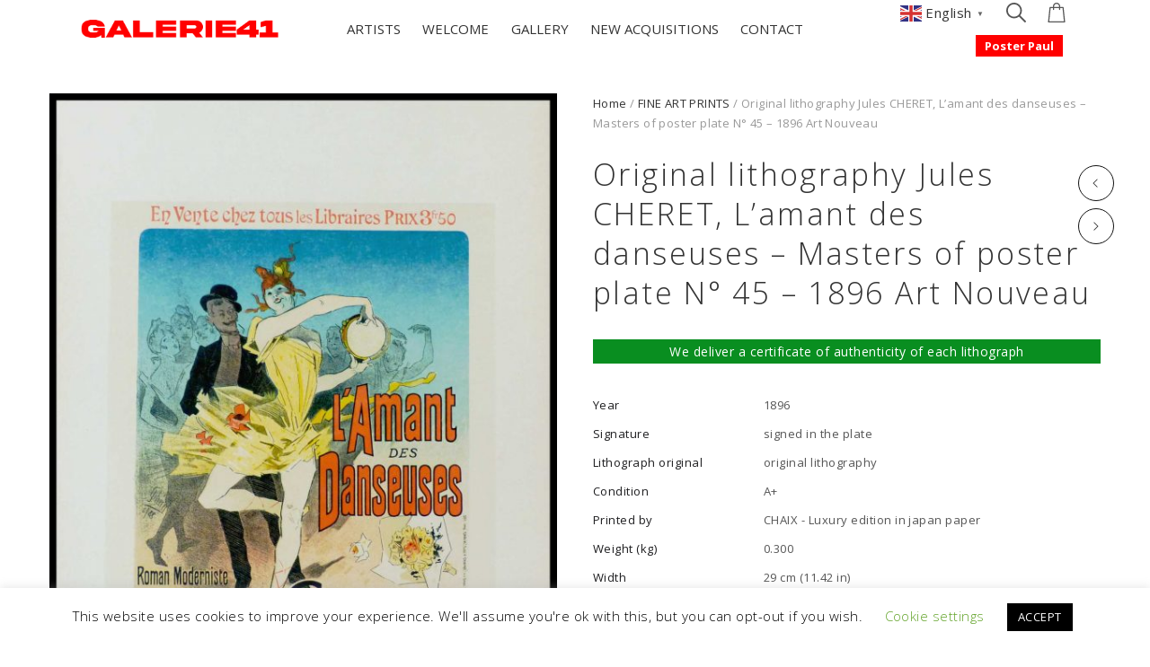

--- FILE ---
content_type: text/html; charset=UTF-8
request_url: https://www.galerie41.com/product/original-lithography-jules-cheret-lamant-des-danseuses-masters-of-poster-plate-n-45-1896-art-nouveau/
body_size: 28032
content:
<!DOCTYPE html>
<html lang="en-US">
<head>
	<meta charset="UTF-8">
	<meta name="viewport" content="width=device-width, initial-scale=1">
	<meta name="p:domain_verify" content="b5cc2b4b8232b97dbdd0e3abf72f127e"/>
	<link rel="profile" href="http://gmpg.org/xfn/11">
	<link rel="pingback" href="https://www.galerie41.com/xmlrpc.php">
					<script>document.documentElement.className = document.documentElement.className + ' yes-js js_active js'</script>
			<meta name='robots' content='index, follow, max-image-preview:large, max-snippet:-1, max-video-preview:-1' />
<link rel="alternate" href="https://www.galerie41.com/product/original-lithography-jules-cheret-lamant-des-danseuses-masters-of-poster-plate-n-45-1896-art-nouveau/" hreflang="en" />
<link rel="alternate" href="https://www.galerie41.com/fr/product/lithographie-originale-jules-cheret-lamant-des-danseuses-maitres-de-laffiche-planche-n-45-1896-art-nouveau/" hreflang="fr" />

	<!-- This site is optimized with the Yoast SEO plugin v26.6 - https://yoast.com/wordpress/plugins/seo/ -->
	<title>Original lithography Jules CHERET, L&#039;amant des danseuses - Masters of poster plate N° 45 - 1896 Art Nouveau</title>
	<meta name="description" content="Original lithography Jules CHERET, L&#039;amant des danseuses - Masters of poster plate N° 45 - 1896 Art Nouveau Luxury edition in japan paper 100 exemplars" />
	<link rel="canonical" href="https://www.galerie41.com/product/original-lithography-jules-cheret-lamant-des-danseuses-masters-of-poster-plate-n-45-1896-art-nouveau/" />
	<meta property="og:locale" content="en_US" />
	<meta property="og:locale:alternate" content="fr_FR" />
	<meta property="og:type" content="article" />
	<meta property="og:title" content="Original lithography Jules CHERET, L&#039;amant des danseuses - Masters of poster plate N° 45 - 1896 Art Nouveau" />
	<meta property="og:description" content="Original lithography Jules CHERET, L&#039;amant des danseuses - Masters of poster plate N° 45 - 1896 Art Nouveau Luxury edition in japan paper 100 exemplars" />
	<meta property="og:url" content="https://www.galerie41.com/product/original-lithography-jules-cheret-lamant-des-danseuses-masters-of-poster-plate-n-45-1896-art-nouveau/" />
	<meta property="og:site_name" content="GALERIE 41" />
	<meta property="article:modified_time" content="2020-11-24T15:17:36+00:00" />
	<meta property="og:image" content="https://www.galerie41.com/wp-content/uploads/2020/11/P1070268.jpg" />
	<meta property="og:image:width" content="1380" />
	<meta property="og:image:height" content="1900" />
	<meta property="og:image:type" content="image/jpeg" />
	<meta name="twitter:card" content="summary_large_image" />
	<script type="application/ld+json" class="yoast-schema-graph">{"@context":"https://schema.org","@graph":[{"@type":"WebPage","@id":"https://www.galerie41.com/product/original-lithography-jules-cheret-lamant-des-danseuses-masters-of-poster-plate-n-45-1896-art-nouveau/","url":"https://www.galerie41.com/product/original-lithography-jules-cheret-lamant-des-danseuses-masters-of-poster-plate-n-45-1896-art-nouveau/","name":"Original lithography Jules CHERET, L'amant des danseuses - Masters of poster plate N° 45 - 1896 Art Nouveau","isPartOf":{"@id":"https://www.galerie41.com/#website"},"primaryImageOfPage":{"@id":"https://www.galerie41.com/product/original-lithography-jules-cheret-lamant-des-danseuses-masters-of-poster-plate-n-45-1896-art-nouveau/#primaryimage"},"image":{"@id":"https://www.galerie41.com/product/original-lithography-jules-cheret-lamant-des-danseuses-masters-of-poster-plate-n-45-1896-art-nouveau/#primaryimage"},"thumbnailUrl":"https://www.galerie41.com/wp-content/uploads/2020/11/P1070268.jpg","datePublished":"2020-11-24T15:10:39+00:00","dateModified":"2020-11-24T15:17:36+00:00","description":"Original lithography Jules CHERET, L'amant des danseuses - Masters of poster plate N° 45 - 1896 Art Nouveau Luxury edition in japan paper 100 exemplars","breadcrumb":{"@id":"https://www.galerie41.com/product/original-lithography-jules-cheret-lamant-des-danseuses-masters-of-poster-plate-n-45-1896-art-nouveau/#breadcrumb"},"inLanguage":"en-US","potentialAction":[{"@type":"ReadAction","target":["https://www.galerie41.com/product/original-lithography-jules-cheret-lamant-des-danseuses-masters-of-poster-plate-n-45-1896-art-nouveau/"]}]},{"@type":"ImageObject","inLanguage":"en-US","@id":"https://www.galerie41.com/product/original-lithography-jules-cheret-lamant-des-danseuses-masters-of-poster-plate-n-45-1896-art-nouveau/#primaryimage","url":"https://www.galerie41.com/wp-content/uploads/2020/11/P1070268.jpg","contentUrl":"https://www.galerie41.com/wp-content/uploads/2020/11/P1070268.jpg","width":1380,"height":1900,"caption":"(alt=\"original lithography from Masters of poster plate 45 1896 L'Amant des danseuses Jules CHERET printed by CHAIX luxury edition in japan paper 100 exemplars\")"},{"@type":"BreadcrumbList","@id":"https://www.galerie41.com/product/original-lithography-jules-cheret-lamant-des-danseuses-masters-of-poster-plate-n-45-1896-art-nouveau/#breadcrumb","itemListElement":[{"@type":"ListItem","position":1,"name":"Home","item":"https://www.galerie41.com/"},{"@type":"ListItem","position":2,"name":"GALLERY","item":"https://www.galerie41.com/shop/"},{"@type":"ListItem","position":3,"name":"Original lithography Jules CHERET, L&#8217;amant des danseuses &#8211; Masters of poster plate N° 45 &#8211; 1896 Art Nouveau"}]},{"@type":"WebSite","@id":"https://www.galerie41.com/#website","url":"https://www.galerie41.com/","name":"GALERIE 41","description":"","potentialAction":[{"@type":"SearchAction","target":{"@type":"EntryPoint","urlTemplate":"https://www.galerie41.com/?s={search_term_string}"},"query-input":{"@type":"PropertyValueSpecification","valueRequired":true,"valueName":"search_term_string"}}],"inLanguage":"en-US"}]}</script>
	<!-- / Yoast SEO plugin. -->


<link rel='dns-prefetch' href='//fonts.googleapis.com' />
<link rel="alternate" type="application/rss+xml" title="GALERIE 41 &raquo; Feed" href="https://www.galerie41.com/feed/" />
<link rel="alternate" type="application/rss+xml" title="GALERIE 41 &raquo; Comments Feed" href="https://www.galerie41.com/comments/feed/" />
<link rel="alternate" type="application/rss+xml" title="GALERIE 41 &raquo; Original lithography Jules CHERET, L&#8217;amant des danseuses &#8211; Masters of poster plate N° 45 &#8211; 1896 Art Nouveau Comments Feed" href="https://www.galerie41.com/product/original-lithography-jules-cheret-lamant-des-danseuses-masters-of-poster-plate-n-45-1896-art-nouveau/feed/" />
<link rel="alternate" title="oEmbed (JSON)" type="application/json+oembed" href="https://www.galerie41.com/wp-json/oembed/1.0/embed?url=https%3A%2F%2Fwww.galerie41.com%2Fproduct%2Foriginal-lithography-jules-cheret-lamant-des-danseuses-masters-of-poster-plate-n-45-1896-art-nouveau%2F&#038;lang=en" />
<link rel="alternate" title="oEmbed (XML)" type="text/xml+oembed" href="https://www.galerie41.com/wp-json/oembed/1.0/embed?url=https%3A%2F%2Fwww.galerie41.com%2Fproduct%2Foriginal-lithography-jules-cheret-lamant-des-danseuses-masters-of-poster-plate-n-45-1896-art-nouveau%2F&#038;format=xml&#038;lang=en" />
<style id='wp-img-auto-sizes-contain-inline-css' type='text/css'>
img:is([sizes=auto i],[sizes^="auto," i]){contain-intrinsic-size:3000px 1500px}
/*# sourceURL=wp-img-auto-sizes-contain-inline-css */
</style>
<link rel='stylesheet' id='wp-block-library-css' href='https://www.galerie41.com/wp-includes/css/dist/block-library/style.min.css?ver=6.9' type='text/css' media='all' />
<link rel='stylesheet' id='wc-blocks-style-css' href='https://www.galerie41.com/wp-content/plugins/woocommerce/assets/client/blocks/wc-blocks.css?ver=wc-10.4.2' type='text/css' media='all' />
<style id='global-styles-inline-css' type='text/css'>
:root{--wp--preset--aspect-ratio--square: 1;--wp--preset--aspect-ratio--4-3: 4/3;--wp--preset--aspect-ratio--3-4: 3/4;--wp--preset--aspect-ratio--3-2: 3/2;--wp--preset--aspect-ratio--2-3: 2/3;--wp--preset--aspect-ratio--16-9: 16/9;--wp--preset--aspect-ratio--9-16: 9/16;--wp--preset--color--black: #000000;--wp--preset--color--cyan-bluish-gray: #abb8c3;--wp--preset--color--white: #ffffff;--wp--preset--color--pale-pink: #f78da7;--wp--preset--color--vivid-red: #cf2e2e;--wp--preset--color--luminous-vivid-orange: #ff6900;--wp--preset--color--luminous-vivid-amber: #fcb900;--wp--preset--color--light-green-cyan: #7bdcb5;--wp--preset--color--vivid-green-cyan: #00d084;--wp--preset--color--pale-cyan-blue: #8ed1fc;--wp--preset--color--vivid-cyan-blue: #0693e3;--wp--preset--color--vivid-purple: #9b51e0;--wp--preset--gradient--vivid-cyan-blue-to-vivid-purple: linear-gradient(135deg,rgb(6,147,227) 0%,rgb(155,81,224) 100%);--wp--preset--gradient--light-green-cyan-to-vivid-green-cyan: linear-gradient(135deg,rgb(122,220,180) 0%,rgb(0,208,130) 100%);--wp--preset--gradient--luminous-vivid-amber-to-luminous-vivid-orange: linear-gradient(135deg,rgb(252,185,0) 0%,rgb(255,105,0) 100%);--wp--preset--gradient--luminous-vivid-orange-to-vivid-red: linear-gradient(135deg,rgb(255,105,0) 0%,rgb(207,46,46) 100%);--wp--preset--gradient--very-light-gray-to-cyan-bluish-gray: linear-gradient(135deg,rgb(238,238,238) 0%,rgb(169,184,195) 100%);--wp--preset--gradient--cool-to-warm-spectrum: linear-gradient(135deg,rgb(74,234,220) 0%,rgb(151,120,209) 20%,rgb(207,42,186) 40%,rgb(238,44,130) 60%,rgb(251,105,98) 80%,rgb(254,248,76) 100%);--wp--preset--gradient--blush-light-purple: linear-gradient(135deg,rgb(255,206,236) 0%,rgb(152,150,240) 100%);--wp--preset--gradient--blush-bordeaux: linear-gradient(135deg,rgb(254,205,165) 0%,rgb(254,45,45) 50%,rgb(107,0,62) 100%);--wp--preset--gradient--luminous-dusk: linear-gradient(135deg,rgb(255,203,112) 0%,rgb(199,81,192) 50%,rgb(65,88,208) 100%);--wp--preset--gradient--pale-ocean: linear-gradient(135deg,rgb(255,245,203) 0%,rgb(182,227,212) 50%,rgb(51,167,181) 100%);--wp--preset--gradient--electric-grass: linear-gradient(135deg,rgb(202,248,128) 0%,rgb(113,206,126) 100%);--wp--preset--gradient--midnight: linear-gradient(135deg,rgb(2,3,129) 0%,rgb(40,116,252) 100%);--wp--preset--font-size--small: 13px;--wp--preset--font-size--medium: 20px;--wp--preset--font-size--large: 36px;--wp--preset--font-size--x-large: 42px;--wp--preset--spacing--20: 0.44rem;--wp--preset--spacing--30: 0.67rem;--wp--preset--spacing--40: 1rem;--wp--preset--spacing--50: 1.5rem;--wp--preset--spacing--60: 2.25rem;--wp--preset--spacing--70: 3.38rem;--wp--preset--spacing--80: 5.06rem;--wp--preset--shadow--natural: 6px 6px 9px rgba(0, 0, 0, 0.2);--wp--preset--shadow--deep: 12px 12px 50px rgba(0, 0, 0, 0.4);--wp--preset--shadow--sharp: 6px 6px 0px rgba(0, 0, 0, 0.2);--wp--preset--shadow--outlined: 6px 6px 0px -3px rgb(255, 255, 255), 6px 6px rgb(0, 0, 0);--wp--preset--shadow--crisp: 6px 6px 0px rgb(0, 0, 0);}:where(.is-layout-flex){gap: 0.5em;}:where(.is-layout-grid){gap: 0.5em;}body .is-layout-flex{display: flex;}.is-layout-flex{flex-wrap: wrap;align-items: center;}.is-layout-flex > :is(*, div){margin: 0;}body .is-layout-grid{display: grid;}.is-layout-grid > :is(*, div){margin: 0;}:where(.wp-block-columns.is-layout-flex){gap: 2em;}:where(.wp-block-columns.is-layout-grid){gap: 2em;}:where(.wp-block-post-template.is-layout-flex){gap: 1.25em;}:where(.wp-block-post-template.is-layout-grid){gap: 1.25em;}.has-black-color{color: var(--wp--preset--color--black) !important;}.has-cyan-bluish-gray-color{color: var(--wp--preset--color--cyan-bluish-gray) !important;}.has-white-color{color: var(--wp--preset--color--white) !important;}.has-pale-pink-color{color: var(--wp--preset--color--pale-pink) !important;}.has-vivid-red-color{color: var(--wp--preset--color--vivid-red) !important;}.has-luminous-vivid-orange-color{color: var(--wp--preset--color--luminous-vivid-orange) !important;}.has-luminous-vivid-amber-color{color: var(--wp--preset--color--luminous-vivid-amber) !important;}.has-light-green-cyan-color{color: var(--wp--preset--color--light-green-cyan) !important;}.has-vivid-green-cyan-color{color: var(--wp--preset--color--vivid-green-cyan) !important;}.has-pale-cyan-blue-color{color: var(--wp--preset--color--pale-cyan-blue) !important;}.has-vivid-cyan-blue-color{color: var(--wp--preset--color--vivid-cyan-blue) !important;}.has-vivid-purple-color{color: var(--wp--preset--color--vivid-purple) !important;}.has-black-background-color{background-color: var(--wp--preset--color--black) !important;}.has-cyan-bluish-gray-background-color{background-color: var(--wp--preset--color--cyan-bluish-gray) !important;}.has-white-background-color{background-color: var(--wp--preset--color--white) !important;}.has-pale-pink-background-color{background-color: var(--wp--preset--color--pale-pink) !important;}.has-vivid-red-background-color{background-color: var(--wp--preset--color--vivid-red) !important;}.has-luminous-vivid-orange-background-color{background-color: var(--wp--preset--color--luminous-vivid-orange) !important;}.has-luminous-vivid-amber-background-color{background-color: var(--wp--preset--color--luminous-vivid-amber) !important;}.has-light-green-cyan-background-color{background-color: var(--wp--preset--color--light-green-cyan) !important;}.has-vivid-green-cyan-background-color{background-color: var(--wp--preset--color--vivid-green-cyan) !important;}.has-pale-cyan-blue-background-color{background-color: var(--wp--preset--color--pale-cyan-blue) !important;}.has-vivid-cyan-blue-background-color{background-color: var(--wp--preset--color--vivid-cyan-blue) !important;}.has-vivid-purple-background-color{background-color: var(--wp--preset--color--vivid-purple) !important;}.has-black-border-color{border-color: var(--wp--preset--color--black) !important;}.has-cyan-bluish-gray-border-color{border-color: var(--wp--preset--color--cyan-bluish-gray) !important;}.has-white-border-color{border-color: var(--wp--preset--color--white) !important;}.has-pale-pink-border-color{border-color: var(--wp--preset--color--pale-pink) !important;}.has-vivid-red-border-color{border-color: var(--wp--preset--color--vivid-red) !important;}.has-luminous-vivid-orange-border-color{border-color: var(--wp--preset--color--luminous-vivid-orange) !important;}.has-luminous-vivid-amber-border-color{border-color: var(--wp--preset--color--luminous-vivid-amber) !important;}.has-light-green-cyan-border-color{border-color: var(--wp--preset--color--light-green-cyan) !important;}.has-vivid-green-cyan-border-color{border-color: var(--wp--preset--color--vivid-green-cyan) !important;}.has-pale-cyan-blue-border-color{border-color: var(--wp--preset--color--pale-cyan-blue) !important;}.has-vivid-cyan-blue-border-color{border-color: var(--wp--preset--color--vivid-cyan-blue) !important;}.has-vivid-purple-border-color{border-color: var(--wp--preset--color--vivid-purple) !important;}.has-vivid-cyan-blue-to-vivid-purple-gradient-background{background: var(--wp--preset--gradient--vivid-cyan-blue-to-vivid-purple) !important;}.has-light-green-cyan-to-vivid-green-cyan-gradient-background{background: var(--wp--preset--gradient--light-green-cyan-to-vivid-green-cyan) !important;}.has-luminous-vivid-amber-to-luminous-vivid-orange-gradient-background{background: var(--wp--preset--gradient--luminous-vivid-amber-to-luminous-vivid-orange) !important;}.has-luminous-vivid-orange-to-vivid-red-gradient-background{background: var(--wp--preset--gradient--luminous-vivid-orange-to-vivid-red) !important;}.has-very-light-gray-to-cyan-bluish-gray-gradient-background{background: var(--wp--preset--gradient--very-light-gray-to-cyan-bluish-gray) !important;}.has-cool-to-warm-spectrum-gradient-background{background: var(--wp--preset--gradient--cool-to-warm-spectrum) !important;}.has-blush-light-purple-gradient-background{background: var(--wp--preset--gradient--blush-light-purple) !important;}.has-blush-bordeaux-gradient-background{background: var(--wp--preset--gradient--blush-bordeaux) !important;}.has-luminous-dusk-gradient-background{background: var(--wp--preset--gradient--luminous-dusk) !important;}.has-pale-ocean-gradient-background{background: var(--wp--preset--gradient--pale-ocean) !important;}.has-electric-grass-gradient-background{background: var(--wp--preset--gradient--electric-grass) !important;}.has-midnight-gradient-background{background: var(--wp--preset--gradient--midnight) !important;}.has-small-font-size{font-size: var(--wp--preset--font-size--small) !important;}.has-medium-font-size{font-size: var(--wp--preset--font-size--medium) !important;}.has-large-font-size{font-size: var(--wp--preset--font-size--large) !important;}.has-x-large-font-size{font-size: var(--wp--preset--font-size--x-large) !important;}
/*# sourceURL=global-styles-inline-css */
</style>

<style id='classic-theme-styles-inline-css' type='text/css'>
/*! This file is auto-generated */
.wp-block-button__link{color:#fff;background-color:#32373c;border-radius:9999px;box-shadow:none;text-decoration:none;padding:calc(.667em + 2px) calc(1.333em + 2px);font-size:1.125em}.wp-block-file__button{background:#32373c;color:#fff;text-decoration:none}
/*# sourceURL=/wp-includes/css/classic-themes.min.css */
</style>
<link rel='stylesheet' id='wp-components-css' href='https://www.galerie41.com/wp-includes/css/dist/components/style.min.css?ver=6.9' type='text/css' media='all' />
<link rel='stylesheet' id='wp-preferences-css' href='https://www.galerie41.com/wp-includes/css/dist/preferences/style.min.css?ver=6.9' type='text/css' media='all' />
<link rel='stylesheet' id='wp-block-editor-css' href='https://www.galerie41.com/wp-includes/css/dist/block-editor/style.min.css?ver=6.9' type='text/css' media='all' />
<link rel='stylesheet' id='popup-maker-block-library-style-css' href='https://www.galerie41.com/wp-content/plugins/popup-maker/dist/packages/block-library-style.css?ver=dbea705cfafe089d65f1' type='text/css' media='all' />
<link rel='stylesheet' id='contact-form-7-css' href='https://www.galerie41.com/wp-content/plugins/contact-form-7/includes/css/styles.css?ver=6.1.4' type='text/css' media='all' />
<link rel='stylesheet' id='cookie-law-info-css' href='https://www.galerie41.com/wp-content/plugins/cookie-law-info/legacy/public/css/cookie-law-info-public.css?ver=3.3.8' type='text/css' media='all' />
<link rel='stylesheet' id='cookie-law-info-gdpr-css' href='https://www.galerie41.com/wp-content/plugins/cookie-law-info/legacy/public/css/cookie-law-info-gdpr.css?ver=3.3.8' type='text/css' media='all' />
<link rel='stylesheet' id='rs-plugin-settings-css' href='https://www.galerie41.com/wp-content/plugins/revslider/public/assets/css/rs6.css?ver=6.2.10' type='text/css' media='all' />
<style id='rs-plugin-settings-inline-css' type='text/css'>
#rs-demo-id {}
/*# sourceURL=rs-plugin-settings-inline-css */
</style>
<style id='woocommerce-inline-inline-css' type='text/css'>
.woocommerce form .form-row .required { visibility: visible; }
/*# sourceURL=woocommerce-inline-inline-css */
</style>
<link rel='stylesheet' id='xoo_wsc-css' href='https://www.galerie41.com/wp-content/plugins/agni-halena-plugin/inc/side-cart-woocommerce/css/xoo-wsc-public.css?ver=1.0.2' type='text/css' media='all' />
<link rel='stylesheet' id='gateway-css' href='https://www.galerie41.com/wp-content/plugins/woocommerce-paypal-payments/modules/ppcp-button/assets/css/gateway.css?ver=3.3.1' type='text/css' media='all' />
<link rel='stylesheet' id='jquery-selectBox-css' href='https://www.galerie41.com/wp-content/plugins/yith-woocommerce-wishlist/assets/css/jquery.selectBox.css?ver=1.2.0' type='text/css' media='all' />
<link rel='stylesheet' id='woocommerce_prettyPhoto_css-css' href='//www.galerie41.com/wp-content/plugins/woocommerce/assets/css/prettyPhoto.css?ver=3.1.6' type='text/css' media='all' />
<link rel='stylesheet' id='yith-wcwl-main-css' href='https://www.galerie41.com/wp-content/plugins/yith-woocommerce-wishlist/assets/css/style.css?ver=4.11.0' type='text/css' media='all' />
<style id='yith-wcwl-main-inline-css' type='text/css'>
 :root { --rounded-corners-radius: 16px; --add-to-cart-rounded-corners-radius: 16px; --color-headers-background: #F4F4F4; --feedback-duration: 3s } 
 :root { --rounded-corners-radius: 16px; --add-to-cart-rounded-corners-radius: 16px; --color-headers-background: #F4F4F4; --feedback-duration: 3s } 
/*# sourceURL=yith-wcwl-main-inline-css */
</style>
<link rel='stylesheet' id='ionicons-css' href='https://www.galerie41.com/wp-content/themes/halena/css/ionicons.min.css?ver=2.0.1' type='text/css' media='all' />
<link rel='stylesheet' id='font-awesome-css' href='https://www.galerie41.com/wp-content/themes/halena/css/font-awesome.min.css?ver=4.7.0' type='text/css' media='all' />
<style id='font-awesome-inline-css' type='text/css'>
[data-font="FontAwesome"]:before {font-family: 'FontAwesome' !important;content: attr(data-icon) !important;speak: none !important;font-weight: normal !important;font-variant: normal !important;text-transform: none !important;line-height: 1 !important;font-style: normal !important;-webkit-font-smoothing: antialiased !important;-moz-osx-font-smoothing: grayscale !important;}
/*# sourceURL=font-awesome-inline-css */
</style>
<link rel='stylesheet' id='pe-stroke-css' href='https://www.galerie41.com/wp-content/themes/halena/css/Pe-icon-7-stroke.min.css?ver=1.2.0' type='text/css' media='all' />
<link rel='stylesheet' id='pe-filled-css' href='https://www.galerie41.com/wp-content/themes/halena/css/Pe-icon-7-filled.min.css?ver=1.2.0' type='text/css' media='all' />
<link rel='stylesheet' id='linea-arrows-css' href='https://www.galerie41.com/wp-content/themes/halena/css/linea-arrows.min.css?ver=1.0' type='text/css' media='all' />
<link rel='stylesheet' id='linea-basic-css' href='https://www.galerie41.com/wp-content/themes/halena/css/linea-basic.min.css?ver=1.0' type='text/css' media='all' />
<link rel='stylesheet' id='linea-elaboration-css' href='https://www.galerie41.com/wp-content/themes/halena/css/linea-elaboration.min.css?ver=1.0' type='text/css' media='all' />
<link rel='stylesheet' id='linea-ecommerce-css' href='https://www.galerie41.com/wp-content/themes/halena/css/linea-ecommerce.min.css?ver=1.0' type='text/css' media='all' />
<link rel='stylesheet' id='linea-software-css' href='https://www.galerie41.com/wp-content/themes/halena/css/linea-software.min.css?ver=1.0' type='text/css' media='all' />
<link rel='stylesheet' id='linea-music-css' href='https://www.galerie41.com/wp-content/themes/halena/css/linea-music.min.css?ver=1.0' type='text/css' media='all' />
<link rel='stylesheet' id='linea-weather-css' href='https://www.galerie41.com/wp-content/themes/halena/css/linea-weather.min.css?ver=1.0' type='text/css' media='all' />
<link rel='stylesheet' id='halena-animate-style-css' href='https://www.galerie41.com/wp-content/themes/halena/css/animate.css?ver=6.9' type='text/css' media='all' />
<link rel='stylesheet' id='halena-bootstrap-css' href='https://www.galerie41.com/wp-content/themes/halena/css/halena.css?ver=6.9' type='text/css' media='all' />
<link rel='stylesheet' id='halena-agni-vc-styles-css' href='https://www.galerie41.com/wp-content/themes/halena/css/agni-vc-styles.css?ver=1.5.6.6' type='text/css' media='all' />
<link rel='stylesheet' id='halena-style-css' href='https://www.galerie41.com/wp-content/themes/halena/style.css?ver=1.5.6.6' type='text/css' media='all' />
<link rel='stylesheet' id='halena-responsive-css' href='https://www.galerie41.com/wp-content/themes/halena/css/responsive.css?ver=1.5.6.6' type='text/css' media='all' />
<link rel='stylesheet' id='agni-custom-font-css' href='https://www.galerie41.com/wp-content/plugins/agni-halena-plugin/inc/agni-custom-fonts/css/custom.css?ver=6.9' type='text/css' media='all' />
<link rel='stylesheet' id='agni-tawcvs-frontend-css' href='https://www.galerie41.com/wp-content/plugins/agni-halena-plugin/inc/variation-swatches-for-woocommerce/includes/../assets/css/frontend.css?ver=20160615' type='text/css' media='all' />
<link rel='stylesheet' id='popup-maker-site-css' href='https://www.galerie41.com/wp-content/plugins/popup-maker/dist/assets/site.css?ver=1.21.5' type='text/css' media='all' />
<style id='popup-maker-site-inline-css' type='text/css'>
/* Popup Google Fonts */
@import url('//fonts.googleapis.com/css?family=Montserrat:100');

/* Popup Theme 2427: Content Only - For use with page builders or block editor */
.pum-theme-2427, .pum-theme-content-only { background-color: rgba( 0, 0, 0, 0.70 ) } 
.pum-theme-2427 .pum-container, .pum-theme-content-only .pum-container { padding: 0px; border-radius: 0px; border: 1px none #000000; box-shadow: 0px 0px 0px 0px rgba( 2, 2, 2, 0.00 ) } 
.pum-theme-2427 .pum-title, .pum-theme-content-only .pum-title { color: #000000; text-align: left; text-shadow: 0px 0px 0px rgba( 2, 2, 2, 0.23 ); font-family: inherit; font-weight: 400; font-size: 32px; line-height: 36px } 
.pum-theme-2427 .pum-content, .pum-theme-content-only .pum-content { color: #8c8c8c; font-family: inherit; font-weight: 400 } 
.pum-theme-2427 .pum-content + .pum-close, .pum-theme-content-only .pum-content + .pum-close { position: absolute; height: 18px; width: 18px; left: auto; right: 7px; bottom: auto; top: 7px; padding: 0px; color: #000000; font-family: inherit; font-weight: 700; font-size: 20px; line-height: 20px; border: 1px none #ffffff; border-radius: 15px; box-shadow: 0px 0px 0px 0px rgba( 2, 2, 2, 0.00 ); text-shadow: 0px 0px 0px rgba( 0, 0, 0, 0.00 ); background-color: rgba( 255, 255, 255, 0.00 ) } 

/* Popup Theme 1904: Default Theme */
.pum-theme-1904, .pum-theme-default-theme { background-color: rgba( 10, 10, 10, 0.50 ) } 
.pum-theme-1904 .pum-container, .pum-theme-default-theme .pum-container { padding: 18px; border-radius: 0px; border: 1px none #000000; box-shadow: 1px 1px 30px 0px rgba( 2, 2, 2, 0.15 ); background-color: rgba( 255, 255, 255, 1.00 ) } 
.pum-theme-1904 .pum-title, .pum-theme-default-theme .pum-title { color: #000000; text-align: left; text-shadow: 0px 0px 0px rgba( 2, 2, 2, 0.23 ); font-family: inherit; font-weight: 400; font-size: 32px; line-height: 36px } 
.pum-theme-1904 .pum-content, .pum-theme-default-theme .pum-content { color: #8c8c8c; font-family: inherit; font-weight: 400 } 
.pum-theme-1904 .pum-content + .pum-close, .pum-theme-default-theme .pum-content + .pum-close { position: absolute; height: auto; width: auto; left: auto; right: 0px; bottom: auto; top: 0px; padding: 8px; color: #ffffff; font-family: inherit; font-weight: 400; font-size: 12px; line-height: 36px; border: 1px none #ffffff; border-radius: 0px; box-shadow: 1px 1px 3px 0px rgba( 2, 2, 2, 0.23 ); text-shadow: 0px 0px 0px rgba( 0, 0, 0, 0.23 ); background-color: rgba( 51, 51, 51, 1.00 ) } 

/* Popup Theme 1905: Light Box */
.pum-theme-1905, .pum-theme-lightbox { background-color: rgba( 0, 0, 0, 0.60 ) } 
.pum-theme-1905 .pum-container, .pum-theme-lightbox .pum-container { padding: 18px; border-radius: 3px; border: 8px solid #000000; box-shadow: 0px 0px 30px 0px rgba( 2, 2, 2, 1.00 ); background-color: rgba( 255, 255, 255, 1.00 ) } 
.pum-theme-1905 .pum-title, .pum-theme-lightbox .pum-title { color: #000000; text-align: left; text-shadow: 0px 0px 0px rgba( 2, 2, 2, 0.23 ); font-family: inherit; font-weight: 100; font-size: 32px; line-height: 36px } 
.pum-theme-1905 .pum-content, .pum-theme-lightbox .pum-content { color: #000000; font-family: inherit; font-weight: 100 } 
.pum-theme-1905 .pum-content + .pum-close, .pum-theme-lightbox .pum-content + .pum-close { position: absolute; height: 26px; width: 26px; left: auto; right: -13px; bottom: auto; top: -13px; padding: 0px; color: #ffffff; font-family: Arial; font-weight: 100; font-size: 24px; line-height: 24px; border: 2px solid #ffffff; border-radius: 26px; box-shadow: 0px 0px 15px 1px rgba( 2, 2, 2, 0.75 ); text-shadow: 0px 0px 0px rgba( 0, 0, 0, 0.23 ); background-color: rgba( 0, 0, 0, 1.00 ) } 

/* Popup Theme 1906: Enterprise Blue */
.pum-theme-1906, .pum-theme-enterprise-blue { background-color: rgba( 0, 0, 0, 0.70 ) } 
.pum-theme-1906 .pum-container, .pum-theme-enterprise-blue .pum-container { padding: 28px; border-radius: 5px; border: 1px none #000000; box-shadow: 0px 10px 25px 4px rgba( 2, 2, 2, 0.50 ); background-color: rgba( 255, 255, 255, 1.00 ) } 
.pum-theme-1906 .pum-title, .pum-theme-enterprise-blue .pum-title { color: #315b7c; text-align: left; text-shadow: 0px 0px 0px rgba( 2, 2, 2, 0.23 ); font-family: inherit; font-weight: 100; font-size: 34px; line-height: 36px } 
.pum-theme-1906 .pum-content, .pum-theme-enterprise-blue .pum-content { color: #2d2d2d; font-family: inherit; font-weight: 100 } 
.pum-theme-1906 .pum-content + .pum-close, .pum-theme-enterprise-blue .pum-content + .pum-close { position: absolute; height: 28px; width: 28px; left: auto; right: 8px; bottom: auto; top: 8px; padding: 4px; color: #ffffff; font-family: Times New Roman; font-weight: 100; font-size: 20px; line-height: 20px; border: 1px none #ffffff; border-radius: 42px; box-shadow: 0px 0px 0px 0px rgba( 2, 2, 2, 0.23 ); text-shadow: 0px 0px 0px rgba( 0, 0, 0, 0.23 ); background-color: rgba( 49, 91, 124, 1.00 ) } 

/* Popup Theme 1907: Hello Box */
.pum-theme-1907, .pum-theme-hello-box { background-color: rgba( 0, 0, 0, 0.75 ) } 
.pum-theme-1907 .pum-container, .pum-theme-hello-box .pum-container { padding: 30px; border-radius: 80px; border: 14px solid #81d742; box-shadow: 0px 0px 0px 0px rgba( 2, 2, 2, 0.00 ); background-color: rgba( 255, 255, 255, 1.00 ) } 
.pum-theme-1907 .pum-title, .pum-theme-hello-box .pum-title { color: #2d2d2d; text-align: left; text-shadow: 0px 0px 0px rgba( 2, 2, 2, 0.23 ); font-family: Montserrat; font-weight: 100; font-size: 32px; line-height: 36px } 
.pum-theme-1907 .pum-content, .pum-theme-hello-box .pum-content { color: #2d2d2d; font-family: inherit; font-weight: 100 } 
.pum-theme-1907 .pum-content + .pum-close, .pum-theme-hello-box .pum-content + .pum-close { position: absolute; height: auto; width: auto; left: auto; right: -30px; bottom: auto; top: -30px; padding: 0px; color: #2d2d2d; font-family: Times New Roman; font-weight: 100; font-size: 32px; line-height: 28px; border: 1px none #ffffff; border-radius: 28px; box-shadow: 0px 0px 0px 0px rgba( 2, 2, 2, 0.23 ); text-shadow: 0px 0px 0px rgba( 0, 0, 0, 0.23 ); background-color: rgba( 255, 255, 255, 1.00 ) } 

/* Popup Theme 1908: Cutting Edge */
.pum-theme-1908, .pum-theme-cutting-edge { background-color: rgba( 0, 0, 0, 0.50 ) } 
.pum-theme-1908 .pum-container, .pum-theme-cutting-edge .pum-container { padding: 18px; border-radius: 0px; border: 1px none #000000; box-shadow: 0px 10px 25px 0px rgba( 2, 2, 2, 0.50 ); background-color: rgba( 30, 115, 190, 1.00 ) } 
.pum-theme-1908 .pum-title, .pum-theme-cutting-edge .pum-title { color: #ffffff; text-align: left; text-shadow: 0px 0px 0px rgba( 2, 2, 2, 0.23 ); font-family: Sans-Serif; font-weight: 100; font-size: 26px; line-height: 28px } 
.pum-theme-1908 .pum-content, .pum-theme-cutting-edge .pum-content { color: #ffffff; font-family: inherit; font-weight: 100 } 
.pum-theme-1908 .pum-content + .pum-close, .pum-theme-cutting-edge .pum-content + .pum-close { position: absolute; height: 24px; width: 24px; left: auto; right: 0px; bottom: auto; top: 0px; padding: 0px; color: #1e73be; font-family: Times New Roman; font-weight: 100; font-size: 32px; line-height: 24px; border: 1px none #ffffff; border-radius: 0px; box-shadow: -1px 1px 1px 0px rgba( 2, 2, 2, 0.10 ); text-shadow: -1px 1px 1px rgba( 0, 0, 0, 0.10 ); background-color: rgba( 238, 238, 34, 1.00 ) } 

/* Popup Theme 1909: Framed Border */
.pum-theme-1909, .pum-theme-framed-border { background-color: rgba( 255, 255, 255, 0.50 ) } 
.pum-theme-1909 .pum-container, .pum-theme-framed-border .pum-container { padding: 18px; border-radius: 0px; border: 20px outset #dd3333; box-shadow: 1px 1px 3px 0px rgba( 2, 2, 2, 0.97 ) inset; background-color: rgba( 255, 251, 239, 1.00 ) } 
.pum-theme-1909 .pum-title, .pum-theme-framed-border .pum-title { color: #000000; text-align: left; text-shadow: 0px 0px 0px rgba( 2, 2, 2, 0.23 ); font-family: inherit; font-weight: 100; font-size: 32px; line-height: 36px } 
.pum-theme-1909 .pum-content, .pum-theme-framed-border .pum-content { color: #2d2d2d; font-family: inherit; font-weight: 100 } 
.pum-theme-1909 .pum-content + .pum-close, .pum-theme-framed-border .pum-content + .pum-close { position: absolute; height: 20px; width: 20px; left: auto; right: -20px; bottom: auto; top: -20px; padding: 0px; color: #ffffff; font-family: Tahoma; font-weight: 700; font-size: 16px; line-height: 18px; border: 1px none #ffffff; border-radius: 0px; box-shadow: 0px 0px 0px 0px rgba( 2, 2, 2, 0.23 ); text-shadow: 0px 0px 0px rgba( 0, 0, 0, 0.23 ); background-color: rgba( 0, 0, 0, 0.55 ) } 

/* Popup Theme 1910: Floating Bar - Soft Blue */
.pum-theme-1910, .pum-theme-floating-bar { background-color: rgba( 255, 255, 255, 0.00 ) } 
.pum-theme-1910 .pum-container, .pum-theme-floating-bar .pum-container { padding: 8px; border-radius: 0px; border: 1px none #000000; box-shadow: 1px 1px 3px 0px rgba( 2, 2, 2, 0.23 ); background-color: rgba( 238, 246, 252, 1.00 ) } 
.pum-theme-1910 .pum-title, .pum-theme-floating-bar .pum-title { color: #505050; text-align: left; text-shadow: 0px 0px 0px rgba( 2, 2, 2, 0.23 ); font-family: inherit; font-weight: 400; font-size: 32px; line-height: 36px } 
.pum-theme-1910 .pum-content, .pum-theme-floating-bar .pum-content { color: #505050; font-family: inherit; font-weight: 400 } 
.pum-theme-1910 .pum-content + .pum-close, .pum-theme-floating-bar .pum-content + .pum-close { position: absolute; height: 18px; width: 18px; left: auto; right: 5px; bottom: auto; top: 50%; padding: 0px; color: #505050; font-family: Sans-Serif; font-weight: 700; font-size: 15px; line-height: 18px; border: 1px solid #505050; border-radius: 15px; box-shadow: 0px 0px 0px 0px rgba( 2, 2, 2, 0.00 ); text-shadow: 0px 0px 0px rgba( 0, 0, 0, 0.00 ); background-color: rgba( 255, 255, 255, 0.00 ); transform: translate(0, -50%) } 

#pum-1912 {z-index: 1999999999}

/*# sourceURL=popup-maker-site-inline-css */
</style>
<link rel='stylesheet' id='halena-woocommerce-style-css' href='https://www.galerie41.com/wp-content/themes/halena/template/woocommerce/css/woocommerce-style.css?ver=1.5.6.6' type='text/css' media='all' />
<link rel='stylesheet' id='redux-google-fonts-halena_options-css' href='https://fonts.googleapis.com/css?family=Open+Sans%3A300%2C400%2C600%2C700%2C800%2C300italic%2C400italic%2C600italic%2C700italic%2C800italic&#038;ver=1606039780' type='text/css' media='all' />
<link rel='stylesheet' id='halena-custom-styles-css' href='https://www.galerie41.com/wp-content/themes/halena/css/custom.css?ver=1.5.6.6' type='text/css' media='all' />
<style id='halena-custom-styles-inline-css' type='text/css'>
/* Halena Custom CSS */
		

			body{
				font-size: 16px;
				line-height: ;
				text-transform: none;
			}
			h1, .h1{
				font-size: 34px;
			}
			h2, .h2{
				font-size: 40px;
			}
			h3, .h3{
				font-size: 34px;
			}
			h4, .h4{
				font-size: 28px;
			}
			h5, .h5{
				font-size: 24px;
			}
			h6, .h6{
				font-size: 20px;
			}

			ul.nav-menu-content:not(.additional-primary-nav-menu-content) >li, div.nav-menu-content:not(.additional-primary-nav-menu-content) ul > li, ul.nav-menu-content:not(.additional-primary-nav-menu-content) >li >a, div.nav-menu-content:not(.additional-primary-nav-menu-content) ul > li > a, .side-header-menu ul.tab-nav-menu-content >li >a, .side-header-menu div.nav-menu-content:not(.additional-primary-nav-menu-content) ul > li > a{
				font-size: 15px;
			}
			.nav-menu a, .tab-nav-menu a, ul.nav-menu-content >li >a, div.nav-menu-content ul > li > a, .side-header-menu ul.tab-nav-menu-content >li >a, .side-header-menu div.nav-menu-content ul > li > a{
				text-transform: none;
			}
			.nav-menu a, .tab-nav-menu a{
				font-size: px;
			}
			.nav-menu a, .tab-nav-menu a{
				text-transform: ;
			}
			
			.burg-text{
				color: ;
			}
			@media (max-width: 1199px) {
				.header-navigation-menu.strip-header-menu{
					background-color: rgba(246,246,246,1);
				}
			}
			@media (min-width: 992px) {
				.header-menu-flex{
					min-height: 50px;
				}
			}
			@media (min-width: 1200px) {

				.strip-header-menu .activeBurg.burg:before, .strip-header-menu .activeBurg.burg:after{
					background-color: ;
				}
				.strip-header-menu.header-sticky.top-sticky .toggle-nav-menu-additional .activeBurg.burg:before, .strip-header-menu.header-sticky.top-sticky .toggle-nav-menu-additional .activeBurg.burg:after{
					background-color: ;
				}
			}
			.header-sticky.top-sticky .toggle-nav-menu-additional .burg-text{
				color: ;
			}
			
			h1, h2, h3, h4, h5, h6,.h1,.h2,.h3,.h4,.h5,.h6, .primary-typo, .vc_tta-title-text{
				line-height: ;
				text-transform: none;
			}
			.section-sub-heading-text, .additional-typo{
				line-height: ;
				text-transform: none;
			}

			.has-menu-button ul.nav-menu-content >li:last-child >a, .has-menu-button div.nav-menu-content >ul >li:last-child >a{
				font-size: px;
			}
			/*.has-menu-button ul.nav-menu-content >li:last-child >a, .has-menu-button div.nav-menu-content >ul >li:last-child >a{
				color: #1e1e20 !important;
			}*/

			.header-menu-icons .header-lang-toggle{
				-webkit-box-ordinal-group: 1;
				-webkit-order: 2;
				-ms-flex-order: 2;
				order: 2;
			} 
			.header-menu-icons .header-wpml-toggle{
				-webkit-box-ordinal-group: 2;
				-webkit-order: 3;
				-ms-flex-order: 3;
				order: 3;
			}
			.header-menu-icons .header-myaccount-toggle{
				-webkit-box-ordinal-group: 5;
				-webkit-order: 4;
				-ms-flex-order: 4;
				order: 4;
			}
			.header-menu-icons .header-currency-toggle{
				-webkit-box-ordinal-group: 8;
				-webkit-order: 8;
				-ms-flex-order: 7;
				order: 7;
			}
			.header-menu-icons .header-cart-toggle{
				-webkit-box-ordinal-group: 6;
				-webkit-order: 5;
				-ms-flex-order: 5;
				order: 5;
			} 
			.header-menu-icons .header-search-toggle{
				-webkit-box-ordinal-group: 4;
				-webkit-order: 3;
				-ms-flex-order: 3;
				order: 3;
			} 
			.header-menu-icons .header-social-toggle{
				-webkit-box-ordinal-group: 9;
				-webkit-order: 8;
				-ms-flex-order: 8;
				order: 8;
			}
			.header-menu-icons .header-wishlist-toggle{
				-webkit-box-ordinal-group: 7;
				-webkit-order: 6;
				-ms-flex-order: 6;
				order: 6;
			}

			.special-typo{
				line-height: ;
				text-transform: none;
			}

			.preloader-style-2 .cssload-loader:before{
				border-color: #ffffff;
			}

			/* Halena Custom Colors */
			.additional-nav-menu a:hover, .nav-menu-content li a:hover, .nav-menu-content li a:active, .nav-menu-content li.current-menu-item:not(.current_page_item) > a, .nav-menu-content li ul li.current-menu-item:not(.current_page_item) > a, .nav-menu-content .current_page_ancestor .current-menu-item:not(.current_page_item) > a:hover, .tab-nav-menu a:hover, .header-toggle ul a:hover, .agni-slide-buttons .btn-white.btn-plain i, .post-author a, .post-sharing-buttons a:hover, .widget_halena_social_icons a:hover, .filter a:hover, .filter a:focus, .filter a.active, .agni-section-heading .section-heading-icon{
				color: ;
			}
			.owl-dot.active span, .ba-slider .handle span, .posts-navigation .nav-links a, .post-password-form input[type="submit"], .search-form .search-submit, .mc4wp-form input[type="submit"], .member-post .member-divide-line span {
				background-color: ;
			}
			blockquote, table thead th, .owl-dot span, .widget_halena_social_icons a:hover, .milestone-style-1  .mile-count h3:after, .feature-box-title:after {
				border-color: ;
			}

			input[type="text"], input[type="email"], input[type="url"], input[type="password"], input[type="search"], textarea, a, .h1, .h2, .h3, .h4, .h5, .h6, h1, h2, h3, h4, h5, h6, .h1 .small, .h1 small, .h2 .small, .h2 small, .h3 .small, .h3 small, .h4 .small, .h4 small, .h5 .small, .h5 small, .h6 .small, .h6 small, h1 .small, h1 small, h2 .small, h2 small, h3 .small, h3 small, h4 .small, h4 small, h5 .small, h5 small, h6 .small, h6 small, .nav-menu a, .header-icon .logo-text, .nav-menu-content .current_page_ancestor .current-menu-item:not(.current_page_item) > a, .toggle-nav-menu, .footer-bar .textwidget i, .blog-single-post .tags-links a, .post-format-link:before, .post-format-quote:before, .comment-form input[type="submit"], .widget_tag_cloud a, .widget_halena_instagram .follow-link, .portfolio-post .portfolio-content-container, .mfp-image-popup .mfp-close-btn-in .mfp-close, .service-box i, .countdown-has-background .countdown-holder, .countdown-has-border .countdown-holder{
				color: ;
			}
			.burg, .burg:before, .burg:after, .cd-headline.type .cd-words-wrapper::after, .divide-line span, .progress-bar, .nav-tabs-style-3 .nav-tabs li.active, .accordion-style-3 .panel-title:not(.collapsed), .cssload-back{
				background-color: ;
			}
			.comment-form input[type="submit"], .sidebar .widget-title:after, .widget_halena_instagram .follow-link, .nav-tabs-style-1 .nav-tabs li.active a, .nav-tabs li a:hover, .nav-tabs li a:focus, .nav-tabs-style-2 .nav-tabs li.active, .accordion-style-3 .panel-title:not(.collapsed){
				border-color: ;
			}

			body, .header-social a, .post-sharing-buttons a, .portfolio-bottom-caption .portfolio-bottom-caption-category li{
				color: ;
			}

			/* Nav menu Color */
			.nav-menu-content li.current-menu-item:not(.current_page_item) > a, .nav-menu-content li ul li.current-menu-item:not(.current_page_item) > a, .nav-menu-content li.current-menu-item:not(.current_page_item) > a:hover, .nav-menu-content li ul li.current-menu-item:not(.current_page_item) > a:hover{
				color: #1e1e20;
			}
			.nav-menu-content .current_page_ancestor .current-menu-item:not(.current_page_item) > a {
			    color:#333333;
			}
			.nav-menu-content .current_page_ancestor .current-menu-item:not(.current_page_item) > a:hover {
				color:#1e1e20;
			}

			/* Buttons */
			.btn-default, input.btn-default {
				color: #fff;
				background-color: ;
				border-color: ;
			}
			.btn-primary, input.btn-primary {
				color: #fff;
				background-color: ;
				border-color: ;
			}
			.btn-accent, input.btn-accent {
				color: #fff;
				background-color: ;
				border-color: ;
			}
			.btn-alt, .btn-alt:focus, .btn-alt:hover, input.btn-alt, input.btn-alt:focus, input.btn-alt:hover {
				background-color: transparent;
			}
			.btn-default.btn-alt, input.btn-default.btn-alt {
				color: ;
				border-color: ;
			}
			.btn-primary.btn-alt, input.btn-primary.btn-alt {
				color: ;
				border-color: ;
			}
			.btn-accent.btn-alt, input.btn-accent.btn-alt {
				color: ;
				border-color: ;
			}
			.btn-link {
				color: ;
				border-color: transparent;
			}
			.btn-link:hover {
				border-color: ;
			}

			/* Layout Content Padding */
			.has-padding, .has-padding .top-padding, .has-padding .bottom-padding, .has-padding .header-sticky, .has-padding .header-top-bar, .has-padding .header-navigation-menu{
				border-width: 30px;
			}
			@media (max-width:767px) {
				.has-padding, .has-padding .top-padding, .has-padding .bottom-padding{
					border-width: 0;
				}
			}
			@media (min-width:1200px) {
				.has-padding .side-header-menu{
					margin-left: 30px;
					margin-top: 30px;
					bottom: 30px;
				}
			}
			@media (min-width:768px) {
				.has-padding .mfp-main .mfp-container{
					border-width: 30px;
				}
			}
			.has-padding, .has-padding .top-padding, .has-padding .bottom-padding, .has-padding .header-top-bar, .has-padding .header-navigation-menu, .has-padding .mfp-main .mfp-container{
				border-color: #fff;
			}
			@media (min-width: 992px){
				.has-sticky-footer {
				    bottom: 30px;
				}
			}

			.toggle-circled{
			    border-color: #555555;
			}
			.header-social a, .header-toggle a, .header-toggle span{
			    color: #555555;
			    fill: #555555;
			}
			.header-toggle ul a:hover{
			    color: #1e1e20;
			}
			.header-sticky.top-sticky:not(.side-header-menu) .header-menu-icons-additional-color .toggle-circled{
			    border-color: ;
			}
			.header-sticky.top-sticky:not(.side-header-menu) .header-menu-icons-additional-color .header-social a, .header-sticky.top-sticky:not(.side-header-menu) .header-menu-icons-additional-color .header-toggle a, .header-sticky.top-sticky:not(.side-header-menu) .header-menu-icons-additional-color .header-toggle span{
			    color: ;
			    fill: ;
			}
			.header-sticky.top-sticky:not(.side-header-menu) .header-menu-icons-additional-color .header-toggle ul a:hover{
			    color: ;
			}
			
			.toggle-nav-menu{
				color: #333333;
			}
			.header-sticky.top-sticky .toggle-nav-menu.toggle-nav-menu-additional{
				color: ;
			}
			/*.burg-text{
				color: #333333;
			}
			.burg, .burg:before, .burg:after{
				background-color: #333333;
			}*/

			.header-sticky.top-sticky .toggle-nav-menu-additional .burg, .header-sticky.top-sticky .toggle-nav-menu-additional .burg:before, .header-sticky.top-sticky .toggle-nav-menu-additional .burg:after{
				background-color: ;
			}
			.activeBurg.burg, .activeBurg.burg:before, .activeBurg.burg:after{
				background-color: #333333;
			}
			.header-sticky.top-sticky .toggle-nav-menu-additional .activeBurg.burg, .header-sticky.top-sticky .toggle-nav-menu-additional .activeBurg.burg:before, .header-sticky.top-sticky .toggle-nav-menu-additional .activeBurg.burg:after{
				background-color: #333333;
			}
			.header-navigation-menu .header-menu-content, .reverse_skin.header-sticky.top-sticky.header-navigation-menu.header-menu-border-additional:not(.side-header-menu) .header-menu-content, .reverse_skin.header-sticky.top-sticky.side-header-menu.header-menu-border-additional:not(.side-header-menu) .tab-nav-menu{
				border-top:0;
				border-left:0;
				border-right:0;
				border-bottom: 0;
			}
			.header-navigation-menu.center-header-menu .header-menu-content, .reverse_skin.header-sticky.top-sticky.header-navigation-menu.center-header-menu.header-menu-border-additional:not(.side-header-menu) .header-menu-content{
				border-top: 0;
			}
			.header-navigation-menu .header-menu-flex > div:first-child .header-icon, .reverse_skin.header-sticky.top-sticky.header-navigation-menu.header-menu-border-additional:not(.side-header-menu)  .header-menu-flex > div:first-child .header-icon{
				border-right: 0;
			}
			.header-navigation-menu:not(.center-header-menu) .header-menu-flex > div:last-child .header-menu-icons, .reverse_skin.header-sticky.top-sticky.header-navigation-menu.header-menu-border-additional:not(.side-header-menu):not(.center-header-menu) .header-menu-flex > div:last-child .header-menu-icons{
				border-left: 0;
			}
			.header-navigation-menu .header-menu-content, .reverse_skin.header-sticky.top-sticky.header-navigation-menu.header-menu-border-additional:not(.side-header-menu) .header-menu-content, .reverse_skin.header-sticky.top-sticky.side-header-menu.header-menu-border-additional:not(.side-header-menu) .tab-nav-menu, .header-navigation-menu.center-header-menu .header-menu-content, .reverse_skin.header-sticky.top-sticky.header-navigation-menu.center-header-menu.header-menu-border-additional:not(.side-header-menu) .header-menu-content, .header-navigation-menu .header-menu-flex > div:first-child .header-icon, .reverse_skin.header-sticky.top-sticky.header-navigation-menu.header-menu-border-additional:not(.side-header-menu)  .header-menu-flex > div:first-child .header-icon, .header-navigation-menu:not(.center-header-menu) .header-menu-flex > div:last-child .header-menu-icons, .reverse_skin.header-sticky.top-sticky.header-navigation-menu.header-menu-border-additional:not(.side-header-menu):not(.center-header-menu) .header-menu-flex > div:last-child .header-menu-icons{
				border-style: solid;
			}

			.header-sticky.top-sticky.header-navigation-menu.header-menu-border-additional:not(.side-header-menu) .header-menu-content, .header-sticky.top-sticky.side-header-menu.header-menu-border-additional:not(.side-header-menu) .tab-nav-menu, .reverse_skin.header-navigation-menu .header-menu-content{
				border-bottom: 0;
			}
			.header-sticky.top-sticky.header-navigation-menu.center-header-menu.header-menu-border-additional:not(.side-header-menu) .header-menu-content, .reverse_skin.header-navigation-menu.center-header-menu .header-menu-content{
				border-top: 0;
			}
			.header-sticky.top-sticky.header-navigation-menu.header-menu-border-additional:not(.side-header-menu) .header-menu-flex > div:first-child .header-icon, .reverse_skin.header-navigation-menu .header-menu-flex > div:first-child .header-icon{
				border-right: 0;
			}
			.header-sticky.top-sticky.header-navigation-menu.header-menu-border-additional:not(.side-header-menu):not(.center-header-menu) .header-menu-flex > div:last-child .header-menu-icons,.reverse_skin.header-navigation-menu:not(.center-header-menu) .header-menu-flex > div:last-child .header-menu-icons{
				border-left: 0;
			}
			.header-sticky.top-sticky.header-navigation-menu.header-menu-border-additional:not(.side-header-menu) .header-menu-content, .header-sticky.top-sticky.side-header-menu.header-menu-border-additional:not(.side-header-menu) .tab-nav-menu, .reverse_skin.header-navigation-menu .header-menu-content, 

			.header-sticky.top-sticky.header-navigation-menu.center-header-menu.header-menu-border-additional:not(.side-header-menu) .header-menu-content, .reverse_skin.header-navigation-menu.center-header-menu .header-menu-content, 

			.header-sticky.top-sticky.header-navigation-menu.header-menu-border-additional:not(.side-header-menu) .header-menu-flex > div:first-child .header-icon, .reverse_skin.header-navigation-menu .header-menu-flex > div:first-child .header-icon, 

			.header-sticky.top-sticky.header-navigation-menu.header-menu-border-additional:not(.side-header-menu):not(.center-header-menu) .header-menu-flex > div:last-child .header-menu-icons,.reverse_skin.header-navigation-menu:not(.center-header-menu) .header-menu-flex > div:last-child .header-menu-icons{
				border-style: solid;
			}
			
			/* Reverse Skin */
			.reverse_skin .toggle-circled{
			    border-color: ;
			}
			.reverse_skin .header-social a, .reverse_skin .header-toggle a, .reverse_skin .header-toggle span{
			    color: ;
			    fill: ;
			}
			.reverse_skin .header-toggle ul a:hover{
			    color: ;
			}
			.reverse_skin.header-sticky.top-sticky:not(.side-header-menu) .header-menu-icons-additional-color .toggle-circled{
			    border-color: #555555;
			}
			.reverse_skin.header-sticky.top-sticky:not(.side-header-menu) .header-menu-icons-additional-color .header-social a, .reverse_skin.header-sticky.top-sticky:not(.side-header-menu) .header-menu-icons-additional-color .header-toggle a, .reverse_skin.header-sticky.top-sticky:not(.side-header-menu) .header-menu-icons-additional-color .header-toggle span{
			    color: #555555;
			    fill: #555555;
			}
			.reverse_skin.header-sticky.top-sticky:not(.side-header-menu) .header-menu-icons-additional-color .header-toggle ul a:hover{
			    color: #1e1e20;
			}
			
			.reverse_skin .toggle-nav-menu{
				color: ;
			}
			.reverse_skin.header-sticky.top-sticky .toggle-nav-menu.toggle-nav-menu-additional{
				color: #333333;
			}
			.reverse_skin .burg, .reverse_skin .burg:before, .reverse_skin .burg:after{
				background-color: ;
			}

			.reverse_skin.header-sticky.top-sticky .toggle-nav-menu-additional .burg, .reverse_skin.header-sticky.top-sticky .toggle-nav-menu-additional .burg:before, .reverse_skin.header-sticky.top-sticky .toggle-nav-menu-additional .burg:after{
				background-color: #333333;
			}
			.reverse_skin .activeBurg.burg, .reverse_skin .activeBurg.burg:before, .reverse_skin .activeBurg.burg:after{
				background-color: #333333;
			}
			.reverse_skin.header-sticky.top-sticky .toggle-nav-menu-additional .activeBurg.burg, .reverse_skin.header-sticky.top-sticky .toggle-nav-menu-additional .activeBurg.burg:before, .reverse_skin.header-sticky.top-sticky .toggle-nav-menu-additional .activeBurg.burg:after{
				background-color: #333333;
			}

			.footer-social .circled{
				color: #333333;
			}
			.footer-social a, .footer-social .circled{
				color: #333333;
			}
			.footer-social .circled{
				border-color: #333333;
			}
			.footer-social a:hover, .footer-social .circled:hover{
				color: #1e1e20;
			}
			.footer-social .circled:hover{
				border-color: #1e1e20;
			}
			/*.activeBurg.burg, .header-sticky.top-sticky .toggle-nav-menu-additional .activeBurg.burg, .reverse_skin .activeBurg.burg, .reverse_skin.header-sticky.top-sticky .toggle-nav-menu-additional .activeBurg.burg{
				background-color: transparent;
			}*/
			.portfolio-navigation-container .post-navigation a {
			    background-color: transparent;
		}.woocommerce .price, .woocommerce .price ins, .woocommerce .star-rating:before, .woocommerce .star-rating span:before, .woocommerce .widget_price_filter .price_slider_amount .button, .woocommerce #comments .star-rating span:before, .woocommerce p.stars a.star-1:after, .woocommerce p.stars a.star-2:after, .woocommerce p.stars a.star-3:after, .woocommerce p.stars a.star-4:after, .woocommerce p.stars a.star-5:after, .woocommerce .page-cart-summary .shop_table input[type="submit"], .woocommerce .page-cart-summary .shop_table .coupon input[type="submit"]:hover, .woocommerce-shipping-calculator .shipping-calculator-button, .woocommerce .checkout_coupon input[type="submit"], .woocommerce .woocommerce-checkout-review-order-table .order-total span, .woocommerce-MyAccount-navigation li.is-active a, .single-product-page .yith-wcwl-add-to-wishlist a.add_to_wishlist:before, .single-product-page .yith-wcwl-wishlistexistsbrowse a:before, .single-product-page .yith-wcwl-wishlistaddedbrowse a:before, .single-product-page a.compare:before, .single-product-page .yith-wcwl-wishlistexistsbrowse a:before, .single-product-page .yith-wcwl-wishlistaddedbrowse a:before{
				color: ;
			}
			.woocommerce .products .product-thumbnail .product-buttons a.add_to_cart_button.loading, .woocommerce .products .product-thumbnail .product-buttons a.add_to_cart_button.added, .woocommerce-dropdown-list, .woocommerce .sidebar .widget_shopping_cart .buttons a, .woocommerce .widget_price_filter .ui-slider .ui-slider-handle, .woocommerce .widget_price_filter .ui-slider .ui-slider-range, .single-product-page .single-product-description button, .product-type-external .single-product-page .single-product-description a.single_add_to_cart_button, .woocommerce .page-cart-calculation .cart-collaterals .wc-proceed-to-checkout a:hover, .woocommerce .login input[type="submit"], .woocommerce-checkout-payment .place-order input[type="submit"]:hover, .header-cart-toggle .buttons a, #yith-quick-view-close, #yith-quick-view-content .single_add_to_cart_button, #cboxClose{
				background-color: ;
			}
			.woocommerce .widget_price_filter .price_slider_amount .button{
				border-color: ;
			}

			.woocommerce .sidebar .widget_shopping_cart .remove, .woocommerce-billing-fields label, .shipping_address label{
				color: ;
			}
			.woocommerce .page-cart-calculation .cart-collaterals .wc-proceed-to-checkout a, .woocommerce .page-cart-calculation .cart-collaterals .wc-proceed-to-checkout a, .woocommerce .cart_totals .shipping-calculator-form button, .woocommerce-checkout-payment .place-order input[type="submit"], .woocommerce-MyAccount-content .edit-account input[type="submit"], .woocommerce .track_order input[type="submit"]{
				background-color: ;
			}
			.woocommerce .cart_totals .shipping-calculator-form button, .woocommerce .wishlist_table td.product-add-to-cart a{
				border-color: ;
			}
			.woocommerce .price del, .woocommerce-dropdown-list, .toggle-woocommerce-dropdown, .single-product-page .single-product-description del .amount, .single-product-page .single-product-description table .label{
				color: ;
			}
			.woocommerce .lost_reset_password input[type="submit"]{
				background-color: ;
			}
                    #header{
   margin: 0 auto;
}
/* your styles here & you can delete above reference */                
/*# sourceURL=halena-custom-styles-inline-css */
</style>
<script type="text/javascript" src="https://www.galerie41.com/wp-includes/js/jquery/jquery.min.js?ver=3.7.1" id="jquery-core-js"></script>
<script type="text/javascript" src="https://www.galerie41.com/wp-includes/js/jquery/jquery-migrate.min.js?ver=3.4.1" id="jquery-migrate-js"></script>
<script type="text/javascript" id="jquery-migrate-js-after">
/* <![CDATA[ */
(function($) {                    jQuery(document).ready(function(){
	/* your jquery here */
});                 })(jQuery)
//# sourceURL=jquery-migrate-js-after
/* ]]> */
</script>
<script type="text/javascript" id="cookie-law-info-js-extra">
/* <![CDATA[ */
var Cli_Data = {"nn_cookie_ids":[],"cookielist":[],"non_necessary_cookies":[],"ccpaEnabled":"","ccpaRegionBased":"","ccpaBarEnabled":"","strictlyEnabled":["necessary","obligatoire"],"ccpaType":"gdpr","js_blocking":"","custom_integration":"","triggerDomRefresh":"","secure_cookies":""};
var cli_cookiebar_settings = {"animate_speed_hide":"500","animate_speed_show":"500","background":"#FFF","border":"#b1a6a6c2","border_on":"","button_1_button_colour":"#000","button_1_button_hover":"#000000","button_1_link_colour":"#fff","button_1_as_button":"1","button_1_new_win":"","button_2_button_colour":"#333","button_2_button_hover":"#292929","button_2_link_colour":"#444","button_2_as_button":"","button_2_hidebar":"","button_3_button_colour":"#000","button_3_button_hover":"#000000","button_3_link_colour":"#fff","button_3_as_button":"1","button_3_new_win":"","button_4_button_colour":"#000","button_4_button_hover":"#000000","button_4_link_colour":"#62a329","button_4_as_button":"","button_7_button_colour":"#61a229","button_7_button_hover":"#4e8221","button_7_link_colour":"#fff","button_7_as_button":"1","button_7_new_win":"","font_family":"inherit","header_fix":"","notify_animate_hide":"1","notify_animate_show":"","notify_div_id":"#cookie-law-info-bar","notify_position_horizontal":"right","notify_position_vertical":"bottom","scroll_close":"","scroll_close_reload":"","accept_close_reload":"","reject_close_reload":"","showagain_tab":"1","showagain_background":"#fff","showagain_border":"#000","showagain_div_id":"#cookie-law-info-again","showagain_x_position":"100px","text":"#000","show_once_yn":"","show_once":"10000","logging_on":"","as_popup":"","popup_overlay":"1","bar_heading_text":"","cookie_bar_as":"banner","popup_showagain_position":"bottom-right","widget_position":"left"};
var log_object = {"ajax_url":"https://www.galerie41.com/wp-admin/admin-ajax.php"};
//# sourceURL=cookie-law-info-js-extra
/* ]]> */
</script>
<script type="text/javascript" src="https://www.galerie41.com/wp-content/plugins/cookie-law-info/legacy/public/js/cookie-law-info-public.js?ver=3.3.8" id="cookie-law-info-js"></script>
<script type="text/javascript" src="https://www.galerie41.com/wp-content/plugins/revslider/public/assets/js/rbtools.min.js?ver=6.0.6" id="tp-tools-js"></script>
<script type="text/javascript" src="https://www.galerie41.com/wp-content/plugins/revslider/public/assets/js/rs6.min.js?ver=6.2.10" id="revmin-js"></script>
<script type="text/javascript" src="https://www.galerie41.com/wp-content/plugins/woocommerce/assets/js/jquery-blockui/jquery.blockUI.min.js?ver=2.7.0-wc.10.4.2" id="wc-jquery-blockui-js" data-wp-strategy="defer"></script>
<script type="text/javascript" id="wc-add-to-cart-js-extra">
/* <![CDATA[ */
var wc_add_to_cart_params = {"ajax_url":"/wp-admin/admin-ajax.php","wc_ajax_url":"/?wc-ajax=%%endpoint%%","i18n_view_cart":"View cart","cart_url":"https://www.galerie41.com/cart/","is_cart":"","cart_redirect_after_add":"no"};
//# sourceURL=wc-add-to-cart-js-extra
/* ]]> */
</script>
<script type="text/javascript" src="https://www.galerie41.com/wp-content/plugins/woocommerce/assets/js/frontend/add-to-cart.min.js?ver=10.4.2" id="wc-add-to-cart-js" data-wp-strategy="defer"></script>
<script type="text/javascript" id="wc-single-product-js-extra">
/* <![CDATA[ */
var wc_single_product_params = {"i18n_required_rating_text":"Please select a rating","i18n_rating_options":["1 of 5 stars","2 of 5 stars","3 of 5 stars","4 of 5 stars","5 of 5 stars"],"i18n_product_gallery_trigger_text":"View full-screen image gallery","review_rating_required":"yes","flexslider":{"rtl":false,"animation":"slide","smoothHeight":true,"directionNav":false,"controlNav":"thumbnails","slideshow":false,"animationSpeed":500,"animationLoop":false,"allowOneSlide":false},"zoom_enabled":"","zoom_options":[],"photoswipe_enabled":"","photoswipe_options":{"shareEl":false,"closeOnScroll":false,"history":false,"hideAnimationDuration":0,"showAnimationDuration":0},"flexslider_enabled":""};
//# sourceURL=wc-single-product-js-extra
/* ]]> */
</script>
<script type="text/javascript" src="https://www.galerie41.com/wp-content/plugins/woocommerce/assets/js/frontend/single-product.min.js?ver=10.4.2" id="wc-single-product-js" defer="defer" data-wp-strategy="defer"></script>
<script type="text/javascript" src="https://www.galerie41.com/wp-content/plugins/woocommerce/assets/js/js-cookie/js.cookie.min.js?ver=2.1.4-wc.10.4.2" id="wc-js-cookie-js" defer="defer" data-wp-strategy="defer"></script>
<script type="text/javascript" id="woocommerce-js-extra">
/* <![CDATA[ */
var woocommerce_params = {"ajax_url":"/wp-admin/admin-ajax.php","wc_ajax_url":"/?wc-ajax=%%endpoint%%","i18n_password_show":"Show password","i18n_password_hide":"Hide password"};
//# sourceURL=woocommerce-js-extra
/* ]]> */
</script>
<script type="text/javascript" src="https://www.galerie41.com/wp-content/plugins/woocommerce/assets/js/frontend/woocommerce.min.js?ver=10.4.2" id="woocommerce-js" defer="defer" data-wp-strategy="defer"></script>
<script type="text/javascript" src="https://www.galerie41.com/wp-content/plugins/js_composer/assets/js/vendors/woocommerce-add-to-cart.js?ver=6.2.0" id="vc_woocommerce-add-to-cart-js-js"></script>
<link rel="https://api.w.org/" href="https://www.galerie41.com/wp-json/" /><link rel="alternate" title="JSON" type="application/json" href="https://www.galerie41.com/wp-json/wp/v2/product/2770" /><link rel="EditURI" type="application/rsd+xml" title="RSD" href="https://www.galerie41.com/xmlrpc.php?rsd" />
<meta name="generator" content="WordPress 6.9" />
<meta name="generator" content="WooCommerce 10.4.2" />
<link rel='shortlink' href='https://www.galerie41.com/?p=2770' />
<style>.mc4wp-checkbox-contact-form-7{clear:both;width:auto;display:block;position:static}.mc4wp-checkbox-contact-form-7 input{float:none;vertical-align:middle;-webkit-appearance:checkbox;width:auto;max-width:21px;margin:0 6px 0 0;padding:0;position:static;display:inline-block!important}.mc4wp-checkbox-contact-form-7 label{float:none;cursor:pointer;width:auto;margin:0 0 16px;display:block;position:static}</style>	<noscript><style>.woocommerce-product-gallery{ opacity: 1 !important; }</style></noscript>
	<style type="text/css">.recentcomments a{display:inline !important;padding:0 !important;margin:0 !important;}</style><meta name="generator" content="Powered by WPBakery Page Builder - drag and drop page builder for WordPress."/>
<meta name="generator" content="Powered by Slider Revolution 6.2.10 - responsive, Mobile-Friendly Slider Plugin for WordPress with comfortable drag and drop interface." />
<script type="text/javascript">function setREVStartSize(e){
			//window.requestAnimationFrame(function() {				 
				window.RSIW = window.RSIW===undefined ? window.innerWidth : window.RSIW;	
				window.RSIH = window.RSIH===undefined ? window.innerHeight : window.RSIH;	
				try {								
					var pw = document.getElementById(e.c).parentNode.offsetWidth,
						newh;
					pw = pw===0 || isNaN(pw) ? window.RSIW : pw;
					e.tabw = e.tabw===undefined ? 0 : parseInt(e.tabw);
					e.thumbw = e.thumbw===undefined ? 0 : parseInt(e.thumbw);
					e.tabh = e.tabh===undefined ? 0 : parseInt(e.tabh);
					e.thumbh = e.thumbh===undefined ? 0 : parseInt(e.thumbh);
					e.tabhide = e.tabhide===undefined ? 0 : parseInt(e.tabhide);
					e.thumbhide = e.thumbhide===undefined ? 0 : parseInt(e.thumbhide);
					e.mh = e.mh===undefined || e.mh=="" || e.mh==="auto" ? 0 : parseInt(e.mh,0);		
					if(e.layout==="fullscreen" || e.l==="fullscreen") 						
						newh = Math.max(e.mh,window.RSIH);					
					else{					
						e.gw = Array.isArray(e.gw) ? e.gw : [e.gw];
						for (var i in e.rl) if (e.gw[i]===undefined || e.gw[i]===0) e.gw[i] = e.gw[i-1];					
						e.gh = e.el===undefined || e.el==="" || (Array.isArray(e.el) && e.el.length==0)? e.gh : e.el;
						e.gh = Array.isArray(e.gh) ? e.gh : [e.gh];
						for (var i in e.rl) if (e.gh[i]===undefined || e.gh[i]===0) e.gh[i] = e.gh[i-1];
											
						var nl = new Array(e.rl.length),
							ix = 0,						
							sl;					
						e.tabw = e.tabhide>=pw ? 0 : e.tabw;
						e.thumbw = e.thumbhide>=pw ? 0 : e.thumbw;
						e.tabh = e.tabhide>=pw ? 0 : e.tabh;
						e.thumbh = e.thumbhide>=pw ? 0 : e.thumbh;					
						for (var i in e.rl) nl[i] = e.rl[i]<window.RSIW ? 0 : e.rl[i];
						sl = nl[0];									
						for (var i in nl) if (sl>nl[i] && nl[i]>0) { sl = nl[i]; ix=i;}															
						var m = pw>(e.gw[ix]+e.tabw+e.thumbw) ? 1 : (pw-(e.tabw+e.thumbw)) / (e.gw[ix]);					
						newh =  (e.gh[ix] * m) + (e.tabh + e.thumbh);
					}				
					if(window.rs_init_css===undefined) window.rs_init_css = document.head.appendChild(document.createElement("style"));					
					document.getElementById(e.c).height = newh+"px";
					window.rs_init_css.innerHTML += "#"+e.c+"_wrapper { height: "+newh+"px }";				
				} catch(e){
					console.log("Failure at Presize of Slider:" + e)
				}					   
			//});
		  };</script>
		<style type="text/css" id="wp-custom-css">
			.woocommerce .products .product .agni-out-of-stock-label {
	width: 100px;
    height: 100px;
    line-height: 100px;
    border-radius: 100px;
	font-size: 20px;
    font-weight: bold;
    text-transform: uppercase;
}		</style>
		<style type="text/css" title="dynamic-css" class="options-output">h1, h2, h3, h4, h5, h6,.h1,.h2,.h3,.h4,.h5,.h6, .primary-typo, .vc_tta-title-text{font-family:"Open Sans";letter-spacing:0.07em;font-weight:300;font-style:normal;}.section-sub-heading-text, .additional-typo{font-family:"Open Sans";font-weight:700;font-style:normal;}body, .default-typo{font-family:"Open Sans";font-weight:400;font-style:normal;}.special-typo{font-family:"Open Sans";font-weight:normal;font-style:normal;}.fullwidth-header-menu .header-menu-content{margin-right:90px;margin-left:90px;}.header-navigation-menu, .reverse_skin.header-sticky.top-sticky.header-navigation-menu.header-additional-bg-color:not(.side-header-menu), .tab-nav-menu, .border-header-menu + .border-header-menu-footer, .border-header-menu-right, .border-header-menu-left{background:;}.header-sticky.top-sticky.header-navigation-menu.header-additional-bg-color:not(.side-header-menu), .reverse_skin.header-navigation-menu{background:;}.tab-nav-menu{background:#ffffff;}.header-navigation-menu .header-menu-content, .reverse_skin.header-sticky.top-sticky.header-navigation-menu.header-menu-border-additional:not(.side-header-menu) .header-menu-content, .reverse_skin.header-sticky.top-sticky.side-header-menu.header-menu-border-additional:not(.side-header-menu) .tab-nav-menu, .header-navigation-menu .header-menu-flex > div:first-child .header-icon, .reverse_skin.header-sticky.top-sticky.header-navigation-menu.header-menu-border-additional:not(.side-header-menu)  .header-menu-flex > div:first-child .header-icon, .header-navigation-menu:not(.center-header-menu) .header-menu-flex > div:last-child .header-menu-icons, .reverse_skin.header-sticky.top-sticky.header-navigation-menu.header-menu-border-additional:not(.side-header-menu):not(.center-header-menu) .header-menu-flex > div:last-child .header-menu-icons, .header-navigation-menu.center-header-menu .header-menu-content, .reverse_skin.header-sticky.top-sticky.header-navigation-menu.center-header-menu.header-menu-border-additional:not(.side-header-menu) .header-menu-content{border-color:;}.header-sticky.top-sticky.header-navigation-menu.header-menu-border-additional:not(.side-header-menu) .header-menu-content, .header-sticky.top-sticky.side-header-menu.header-menu-border-additional:not(.side-header-menu) .tab-nav-menu, .reverse_skin.header-navigation-menu .header-menu-content, .header-sticky.top-sticky.header-navigation-menu.header-menu-border-additional:not(.side-header-menu) .header-menu-flex > div:first-child .header-icon, .reverse_skin.header-navigation-menu .header-menu-flex > div:first-child .header-icon, .header-sticky.top-sticky.header-navigation-menu.header-menu-border-additional:not(.side-header-menu):not(.center-header-menu) .header-menu-flex > div:last-child .header-menu-icons, .reverse_skin.header-navigation-menu .header-menu-flex:not(.center-header-menu) > div:last-child .header-menu-icons, .header-sticky.top-sticky.header-navigation-menu.center-header-menu.header-menu-border-additional:not(.side-header-menu) .header-menu-content, .reverse_skin.header-navigation-menu.center-header-menu .header-menu-content{border-color:;}.nav-menu a, .tab-nav-menu a{font-family:"Open Sans";font-weight:normal;}.nav-menu a,.nav-menu-content li a,.tab-nav-menu a,.reverse_skin.header-sticky.top-sticky:not(.side-header-menu) .nav-menu-additional-color .nav-menu-content > li > a,.reverse_skin.header-sticky.top-sticky:not(.side-header-menu) .nav-menu-additional-color .additional-primary-nav-menu-content li > a{color:#333333;}.nav-menu a:hover,.nav-menu-content li a:hover,.tab-nav-menu a:hover,.reverse_skin.header-sticky.top-sticky:not(.side-header-menu) .nav-menu-additional-color .nav-menu-content > li > a:hover,.reverse_skin.header-sticky.top-sticky:not(.side-header-menu) .nav-menu-additional-color .additional-primary-nav-menu-content li > a:hover{color:#1e1e20;}.has-menu-button ul.nav-menu-content >li:last-child >a, .has-menu-button div.nav-menu-content >ul >li:last-child >a{padding-top:3px;padding-right:6px;padding-bottom:3px;padding-left:6px;}.has-additional-primary-menu-button ul.additional-primary-nav-menu-content >li:last-child >a, .has-additional-primary-menu-button div.additional-primary-nav-menu-content >ul >li:last-child >a{border-color:#1e1e20;}.has-additional-primary-menu-button ul.additional-primary-nav-menu-content >li:last-child >a, .has-additional-primary-menu-button div.additional-primary-nav-menu-content >ul >li:last-child >a{color:#555555;}.header-search-overlay{background:rgba(255,255,255,0.9);}.header-search input[type="text"]{color:#1e1e20;}.footer-nav-menu a{color:#555555;}.footer-nav-menu a:hover{color:#1e1e20;}.footer-bar{background-color:#f6f6f6;}.woocommerce .product-content{padding-top:20px;padding-right:25px;padding-bottom:60px;padding-left:25px;}</style><noscript><style> .wpb_animate_when_almost_visible { opacity: 1; }</style></noscript><link rel='stylesheet' id='halena-slick-style-css' href='https://www.galerie41.com/wp-content/themes/halena/css/slick.css?ver=1.5.6.6' type='text/css' media='all' />
<link rel='stylesheet' id='halena-photoswipe-style-css' href='https://www.galerie41.com/wp-content/themes/halena/css/photoswipe.css?ver=1.5.6.6' type='text/css' media='all' />
<link rel='stylesheet' id='js_composer_front-css' href='https://www.galerie41.com/wp-content/plugins/js_composer/assets/css/js_composer.min.css?ver=6.2.0' type='text/css' media='all' />
</head>

        <body  class="wp-singular product-template-default single single-product postid-2770 wp-theme-halena theme-halena woocommerce woocommerce-page woocommerce-no-js wpb-js-composer js-comp-ver-6.2.0 vc_responsive">

            <div class="top-padding"></div>
            <div class="bottom-padding"></div>

                        <div id="back-to-top" class="back-to-top"><a href="#back-to-top"><i class="ion-ios-arrow-up"></i></a></div>
        
            <div id="page" class="hfeed site wrapper  ">
                <header id="masthead" class="site-header" role="banner">    

                    
                    <div class="header-navigation-menu default-header-menu fullwidth-header-menu header-sticky header-additional-bg-color has-additional-primary-menu-button has-no-arrows  clearfix" data-sticky = "1" >
                        <div class="header-navigation-menu-container default-header-menu-container ">
                                                                <div class="header-menu-content">
                                        <div class="container-fluid">
                                            <div class="header-menu-flex center-menu-flex lmi">
                                                
                                                                                                    <div class="header-logo-container">
                                                            <div class="header-icon ">
                    <a href="https://www.galerie41.com/" class="logo-icon logo-main">
                                    <img class="logo-icon-img" src="https://www.galerie41.com/wp-content/uploads/2020/09/galerie41-1.png" alt="GALERIE 41" title="GALERIE 41">
                            </a>    </div>
                                                        </div>
                                                                                                    <div class="header-menu">
                                                                                                            <nav class="nav-menu nav-menu-additional-color page-scroll" >
                                                            <ul id="navigation" class="nav-menu-content"><li id="menu-item-364" class="menu-item menu-item-type-post_type menu-item-object-page menu-item-home menu-item-364"><a href="https://www.galerie41.com/">ARTISTS</a></li>
<li id="menu-item-20" class="menu-item menu-item-type-post_type menu-item-object-page current-product-parent menu-item-20"><a href="https://www.galerie41.com/welcome/">WELCOME</a></li>
<li id="menu-item-21" class="menu-item menu-item-type-post_type menu-item-object-page menu-item-has-children current_page_parent menu-item-21"><a href="https://www.galerie41.com/shop/">GALLERY</a>
<ul class="sub-menu">
	<li id="menu-item-1067" class="menu-item menu-item-type-taxonomy menu-item-object-product_cat menu-item-1067"><a href="https://www.galerie41.com/product-category/art-deco/">ART DECO</a></li>
	<li id="menu-item-1068" class="menu-item menu-item-type-taxonomy menu-item-object-product_cat current-product-ancestor current-menu-parent current-product-parent menu-item-1068"><a href="https://www.galerie41.com/product-category/art-nouveau/">ART NOUVEAU</a></li>
	<li id="menu-item-1069" class="menu-item menu-item-type-taxonomy menu-item-object-product_cat menu-item-1069"><a href="https://www.galerie41.com/product-category/black-and-white-lithographs/">BLACK &amp; WHITE LITHOGRAPHS</a></li>
	<li id="menu-item-1070" class="menu-item menu-item-type-taxonomy menu-item-object-product_cat menu-item-1070"><a href="https://www.galerie41.com/product-category/chagall-jerusalem/">CHAGALL JERUSALEM</a></li>
	<li id="menu-item-1071" class="menu-item menu-item-type-taxonomy menu-item-object-product_cat menu-item-1071"><a href="https://www.galerie41.com/product-category/pochoir/">POCHOIR</a></li>
	<li id="menu-item-1072" class="menu-item menu-item-type-taxonomy menu-item-object-product_cat menu-item-1072"><a href="https://www.galerie41.com/product-category/domergue/">DOMERGUE</a></li>
	<li id="menu-item-1073" class="menu-item menu-item-type-taxonomy menu-item-object-product_cat current-product-ancestor current-menu-parent current-product-parent menu-item-1073"><a href="https://www.galerie41.com/product-category/fine-art-prints/">FINE ART PRINTS</a></li>
	<li id="menu-item-1074" class="menu-item menu-item-type-taxonomy menu-item-object-product_cat menu-item-1074"><a href="https://www.galerie41.com/product-category/paul-iribe/">PAUL IRIBE</a></li>
	<li id="menu-item-1075" class="menu-item menu-item-type-taxonomy menu-item-object-product_cat menu-item-1075"><a href="https://www.galerie41.com/product-category/barbier-georges/">BARBIER Georges</a></li>
	<li id="menu-item-1076" class="menu-item menu-item-type-taxonomy menu-item-object-product_cat menu-item-1076"><a href="https://www.galerie41.com/product-category/horizontal-lithography-en/">HORIZONTAL LITHOGRAPHY</a></li>
	<li id="menu-item-1077" class="menu-item menu-item-type-taxonomy menu-item-object-product_cat menu-item-1077"><a href="https://www.galerie41.com/product-category/pablo-picasso-carnet-de-californie-fr/">PALO PICASSO CARNET DE CALIFORNIE</a></li>
	<li id="menu-item-1078" class="menu-item menu-item-type-taxonomy menu-item-object-product_cat menu-item-1078"><a href="https://www.galerie41.com/product-category/eugene-grasset/">EUGENE GRASSET</a></li>
	<li id="menu-item-1079" class="menu-item menu-item-type-taxonomy menu-item-object-product_cat menu-item-1079"><a href="https://www.galerie41.com/product-category/matisse/">MATISSE</a></li>
	<li id="menu-item-1080" class="menu-item menu-item-type-taxonomy menu-item-object-product_cat menu-item-1080"><a href="https://www.galerie41.com/product-category/matisse-papiers-gouaches-decoupes-colles-en/">MATISSE PAPIERS GOUACHES DÉCOUPÉES COLLES</a></li>
	<li id="menu-item-1081" class="menu-item menu-item-type-taxonomy menu-item-object-product_cat menu-item-1081"><a href="https://www.galerie41.com/product-category/mourlot-les-affiches-originales-des-maitres-de-l-ecole-de-paris-en/">MOURLOT &#8211; LES AFFICHES ORIGINALES des Maîtres de l&#8217;École de Paris</a></li>
</ul>
</li>
<li id="menu-item-9137" class="menu-item menu-item-type-post_type menu-item-object-page menu-item-9137"><a href="https://www.galerie41.com/new-acquisitions/">NEW ACQUISITIONS</a></li>
<li id="menu-item-19" class="menu-item menu-item-type-post_type menu-item-object-page menu-item-19"><a target="_blank" href="https://www.galerie41.com/contact/">CONTACT</a></li>
</ul> 
                                                        </nav>  
                                                                                                        <div class="header-menu-toggle-container">
                                                        <div class="tab-header-menu-toggle header-menu-toggle toggle-nav-menu toggle-nav-menu-additional ">
                                                            <div class="burg-icon"><a href="#"><div class="burg"></div></a></div>
                                                        </div> 
                                                                                                            </div>
                                                </div>
                                                <div class="header-menu-icons-container">
                                                    <div class="header-additional-primary-container nav-menu-additional-color ">
                                                        <ul id="additional-primary-navigation" class="additional-primary-nav-menu-content nav-menu-content"><li id="menu-item-1278" class="menu-item menu-item-type-custom menu-item-object-custom menu-item-1278"><a href="https://www.poster-paul.com/">Poster Paul</a></li>
</ul>                                                    </div>
                                                                                                        <div class="header-menu-icons header-menu-icons-additional-color">
                                                        	<ul class="header-toggle header-lang-toggle language-selector">
		<li class="menu-item menu-item-has-children">
			<a href="#">EN</a>
			<ul class="sub-menu">
																								<li>
							<a href="https://www.galerie41.com/fr/product/lithographie-originale-jules-cheret-lamant-des-danseuses-maitres-de-laffiche-planche-n-45-1896-art-nouveau/">FR</a>
						</li>
												</ul>
		</li>
	</ul>
	<div class="gtranslate_wrapper" id="gt-wrapper-75798912"></div>                <div class="header-cart-toggle header-toggle">
                    <a class="cart-contents " href="https://www.galerie41.com/cart/">
                        <span class="header-cart-icon">
                            <span id="header-cart-icon-svg-53128" class="agni-svg-icon header-toggle-icon-svg header-cart-icon-svg" data-file="https://www.galerie41.com/wp-content/themes/halena/img/halena_shopping_cart_icon.svg"></span>                        </span>
                        <span class="header-cart-details">
                                                            <span class="product-count">0</span>
                                                                                </span>
                    </a>
                </div>
                        <div class="header-search-toggle header-toggle">
                                    <span id="header-search-icon-svg-38325" class="agni-svg-icon header-toggle-icon-svg header-search-icon-svg" data-file="https://www.galerie41.com/wp-content/themes/halena/img/halena_search_icon.svg"></span>                            </div>
                                                                </div>
                                                </div>
                                            </div>
                                        </div>
                                    </div>
                                                                
                                                        <div class="tab-nav-menu-wrap tab-invisible page-scroll">
                                <div class="tab-nav-menu-overlay"></div>
                                <nav class="tab-nav-menu" data-page-link=0>
                                    <ul id="tab-navigation" class="tab-nav-menu-content container-fluid"><li class="menu-item menu-item-type-post_type menu-item-object-page menu-item-home menu-item-364"><a href="https://www.galerie41.com/">ARTISTS</a></li>
<li class="menu-item menu-item-type-post_type menu-item-object-page current-product-parent menu-item-20"><a href="https://www.galerie41.com/welcome/">WELCOME</a></li>
<li class="menu-item menu-item-type-post_type menu-item-object-page menu-item-has-children current_page_parent menu-item-21"><a href="https://www.galerie41.com/shop/">GALLERY</a>
<ul class="sub-menu">
	<li class="menu-item menu-item-type-taxonomy menu-item-object-product_cat menu-item-1067"><a href="https://www.galerie41.com/product-category/art-deco/">ART DECO</a></li>
	<li class="menu-item menu-item-type-taxonomy menu-item-object-product_cat current-product-ancestor current-menu-parent current-product-parent menu-item-1068"><a href="https://www.galerie41.com/product-category/art-nouveau/">ART NOUVEAU</a></li>
	<li class="menu-item menu-item-type-taxonomy menu-item-object-product_cat menu-item-1069"><a href="https://www.galerie41.com/product-category/black-and-white-lithographs/">BLACK &amp; WHITE LITHOGRAPHS</a></li>
	<li class="menu-item menu-item-type-taxonomy menu-item-object-product_cat menu-item-1070"><a href="https://www.galerie41.com/product-category/chagall-jerusalem/">CHAGALL JERUSALEM</a></li>
	<li class="menu-item menu-item-type-taxonomy menu-item-object-product_cat menu-item-1071"><a href="https://www.galerie41.com/product-category/pochoir/">POCHOIR</a></li>
	<li class="menu-item menu-item-type-taxonomy menu-item-object-product_cat menu-item-1072"><a href="https://www.galerie41.com/product-category/domergue/">DOMERGUE</a></li>
	<li class="menu-item menu-item-type-taxonomy menu-item-object-product_cat current-product-ancestor current-menu-parent current-product-parent menu-item-1073"><a href="https://www.galerie41.com/product-category/fine-art-prints/">FINE ART PRINTS</a></li>
	<li class="menu-item menu-item-type-taxonomy menu-item-object-product_cat menu-item-1074"><a href="https://www.galerie41.com/product-category/paul-iribe/">PAUL IRIBE</a></li>
	<li class="menu-item menu-item-type-taxonomy menu-item-object-product_cat menu-item-1075"><a href="https://www.galerie41.com/product-category/barbier-georges/">BARBIER Georges</a></li>
	<li class="menu-item menu-item-type-taxonomy menu-item-object-product_cat menu-item-1076"><a href="https://www.galerie41.com/product-category/horizontal-lithography-en/">HORIZONTAL LITHOGRAPHY</a></li>
	<li class="menu-item menu-item-type-taxonomy menu-item-object-product_cat menu-item-1077"><a href="https://www.galerie41.com/product-category/pablo-picasso-carnet-de-californie-fr/">PALO PICASSO CARNET DE CALIFORNIE</a></li>
	<li class="menu-item menu-item-type-taxonomy menu-item-object-product_cat menu-item-1078"><a href="https://www.galerie41.com/product-category/eugene-grasset/">EUGENE GRASSET</a></li>
	<li class="menu-item menu-item-type-taxonomy menu-item-object-product_cat menu-item-1079"><a href="https://www.galerie41.com/product-category/matisse/">MATISSE</a></li>
	<li class="menu-item menu-item-type-taxonomy menu-item-object-product_cat menu-item-1080"><a href="https://www.galerie41.com/product-category/matisse-papiers-gouaches-decoupes-colles-en/">MATISSE PAPIERS GOUACHES DÉCOUPÉES COLLES</a></li>
	<li class="menu-item menu-item-type-taxonomy menu-item-object-product_cat menu-item-1081"><a href="https://www.galerie41.com/product-category/mourlot-les-affiches-originales-des-maitres-de-l-ecole-de-paris-en/">MOURLOT &#8211; LES AFFICHES ORIGINALES des Maîtres de l&#8217;École de Paris</a></li>
</ul>
</li>
<li class="menu-item menu-item-type-post_type menu-item-object-page menu-item-9137"><a href="https://www.galerie41.com/new-acquisitions/">NEW ACQUISITIONS</a></li>
<li class="menu-item menu-item-type-post_type menu-item-object-page menu-item-19"><a target="_blank" href="https://www.galerie41.com/contact/">CONTACT</a></li>
</ul>
                                    <ul id="tab-additional-primary-navigation" class="additional-primary-nav-menu-content nav-menu-content"><li class="menu-item menu-item-type-custom menu-item-object-custom menu-item-1278"><a href="https://www.poster-paul.com/">Poster Paul</a></li>
</ul>                                </nav>
                            </div>

                                                    </div>
                        
<div class="xoo-wsc-modal">

	<div class="xoo-wsc-opac"></div>
	<div class="xoo-wsc-container">
			</div>
</div>

<div class="xoo-wsc-notice-box" style="display: none;">
	<div>
	  <span class="xoo-wsc-notice"></span>
	</div>
</div>            <div class="header-search search-invisible">
                <div class="header-search-overlay"></div>
                <div class="header-search-close"><i class="icon-arrows-remove"></i></div>
                                    
<div class="agnidgwt-wcas-search-wrapp agnidgwt-wcas-no-submit woocommerce">
    <form class="agnidgwt-wcas-search-form" role="search" action="https://www.galerie41.com/" method="get">
        <div class="agnidgwt-wcas-sf-wrapp">
				
            <label class="screen-reader-text" for="agnidgwt-wcas-search">Products search</label>
			
            <input 
				type="search"
				id="agnidgwt-wcas-search"
				class="agnidgwt-wcas-search-input"
				name="s"
				value=""
				placeholder="Search for products..."
				/>
			<div class="agnidgwt-wcas-preloader"></div>
			
							<button type="submit" class="agnidgwt-wcas-search-submit"><i class="icon-basic-magnifier"></i></button>
						
			<input type="hidden" name="post_type" value="product" />
			<input type="hidden" name="agnidgwt_wcas" value="1" />

							<input type="hidden" name="lang" value="en" />
			
        </div>
    </form>
</div>                            </div>
        
                    </div>
                                    </header><!-- #masthead -->
                <div class="spacer"></div>
        
                <div id="content" class="site-content content default-header-menu-content">
    
		<div class="shop page-single-shop">
		<div class="page-single-shop-container">
			
<div id="primary" class="content-area shop-single-content halena-shop-single-content">
	<main id="main" class="site-main clearfix" role="main">

				
					
<div class="woocommerce-notices-wrapper"></div><div id="product-2770" class="product-style-2 product type-product post-2770 status-publish first instock product_cat-art-nouveau product_cat-fine-art-prints product_cat-masters-of-poster-en product_tag-imprimerie-chaix product_tag-jules-cheret product_tag-lithography-lamant-des-danseuses product_tag-maitres-de-laffiche-en product_tag-masters-of-poster has-post-thumbnail taxable shipping-taxable purchasable product-type-simple">
	<div class="single-product-page" >
		<div class="single-product-container container">
			<div class="single-product-row row clearfix">
				<div class="col-xs-12 col-sm-12 col-md-6 single-product-images">
					<div class="woocommerce-product-gallery woocommerce-product-gallery--with-images woocommerce-product-gallery--columns-4 images agni-single-products-gallery agni-single-products-gallery-slider " data-columns="4" style="opacity: 0; transition: opacity .25s ease-in-out;">
	<div class="agni-single-products-gallery-wrapper">
		<figure class="woocommerce-product-gallery__wrapper agni-single-products-gallery-slider-for custom-gallery"  data-slick-slides-to-show="1" data-slick-slides-to-scroll="1" data-slick-arrows="false" data-slick-prev-arrow="&quot;&lt;div class=\&quot;slick-arrow-prev\&quot;&gt;&lt;span class=\&quot;agni-slick-arrows\&quot;&gt;&lt;i class=\&quot;icon-arrows-left\&quot;&gt;&lt;\/span&gt;&lt;\/div&gt;&quot;" data-slick-next-arrow="&quot;&lt;div class=\&quot;slick-arrow-next\&quot;&gt;&lt;span class=\&quot;agni-slick-arrows\&quot;&gt;&lt;i class=\&quot;icon-arrows-right\&quot;&gt;&lt;\/span&gt;&lt;\/div&gt;&quot;" data-slick-dots="false" data-slick-infinite="false" data-slick-fade="true" data-slick-speed="300" data-slick-adaptive-height="true" data-slick-nav-for=".agni-single-products-gallery-slider-nav" data-rtl="false">
			<div data-thumb="https://www.galerie41.com/wp-content/uploads/2020/11/P1070268-100x100.jpg" class="woocommerce-product-gallery__image "><a href="https://www.galerie41.com/wp-content/uploads/2020/11/P1070268.jpg" data-size="1380x1900"><div class="zoom-custom-gallery" style="position: absolute; top:0; left:0; right:0; bottom: 0; z-index:9;"></div><img width="600" height="826" src="https://www.galerie41.com/wp-content/uploads/2020/11/P1070268-600x826.jpg" class="attachment-shop_single size-shop_single wp-post-image" alt="(alt=&quot;original lithography from Masters of poster plate 45 1896 L&#039;Amant des danseuses Jules CHERET printed by CHAIX luxury edition in japan paper 100 exemplars&quot;)" title="original lithography from Masters of poster plate 45 1896 L&#039;Amant des danseuses Jules CHERET printed by CHAIX luxury edition in japan paper 100 exemplars" data-caption="" data-src="https://www.galerie41.com/wp-content/uploads/2020/11/P1070268.jpg" data-large_image="https://www.galerie41.com/wp-content/uploads/2020/11/P1070268.jpg" data-large_image_width="1380" data-large_image_height="1900" decoding="async" fetchpriority="high" srcset="https://www.galerie41.com/wp-content/uploads/2020/11/P1070268-600x826.jpg 600w, https://www.galerie41.com/wp-content/uploads/2020/11/P1070268-218x300.jpg 218w, https://www.galerie41.com/wp-content/uploads/2020/11/P1070268-744x1024.jpg 744w, https://www.galerie41.com/wp-content/uploads/2020/11/P1070268-768x1057.jpg 768w, https://www.galerie41.com/wp-content/uploads/2020/11/P1070268-1116x1536.jpg 1116w, https://www.galerie41.com/wp-content/uploads/2020/11/P1070268-960x1322.jpg 960w, https://www.galerie41.com/wp-content/uploads/2020/11/P1070268-300x413.jpg 300w, https://www.galerie41.com/wp-content/uploads/2020/11/P1070268-44x60.jpg 44w, https://www.galerie41.com/wp-content/uploads/2020/11/P1070268-65x90.jpg 65w, https://www.galerie41.com/wp-content/uploads/2020/11/P1070268.jpg 1380w" sizes="(max-width: 600px) 100vw, 600px" /></a></div>		</figure>
	</div>
	</div>

				</div>
				<div class="col-xs-12 col-sm-12 col-md-6 single-product-description single-product-cart-style-1">
					<div class="single-product-description-inner">
					<div class="summary entry-summary">

						<nav class="woocommerce-breadcrumb" aria-label="Breadcrumb"><a href="https://www.galerie41.com/">Home</a>&nbsp;&#47;&nbsp;<a href="https://www.galerie41.com/product-category/fine-art-prints/">FINE ART PRINTS</a>&nbsp;&#47;&nbsp;Original lithography Jules CHERET, L&#8217;amant des danseuses &#8211; Masters of poster plate N° 45 &#8211; 1896 Art Nouveau</nav><h3 itemprop="name" class="product_title entry-title">Original lithography Jules CHERET, L&#8217;amant des danseuses &#8211; Masters of poster plate N° 45 &#8211; 1896 Art Nouveau</h3>
<div class="deliver-authority-note"><p>We deliver a certificate of authenticity of each lithograph</p></div><div class="product-description"><p></p></div>	<table class="product-details-table">
		<tbody>
																	<tr class="woocommerce-product-details-item">
						<th class="woocommerce-product-details-item__label">Year</th>
						<td class="woocommerce-product-details-item__value">1896</td>
					</tr>
																										<tr class="woocommerce-product-details-item">
						<th class="woocommerce-product-details-item__label">Signature</th>
						<td class="woocommerce-product-details-item__value">signed in the plate</td>
					</tr>
																																	<tr class="woocommerce-product-details-item">
						<th class="woocommerce-product-details-item__label">Lithograph original</th>
						<td class="woocommerce-product-details-item__value">original lithography</td>
					</tr>
																										<tr class="woocommerce-product-details-item">
						<th class="woocommerce-product-details-item__label">Condition</th>
						<td class="woocommerce-product-details-item__value">A+</td>
					</tr>
																										<tr class="woocommerce-product-details-item">
						<th class="woocommerce-product-details-item__label">Printed by</th>
						<td class="woocommerce-product-details-item__value">CHAIX - Luxury edition in japan paper</td>
					</tr>
																										<tr class="woocommerce-product-details-item">
						<th class="woocommerce-product-details-item__label">Weight (kg)</th>
						<td class="woocommerce-product-details-item__value">0.300</td>
					</tr>
																																	<tr class="woocommerce-product-details-item">
						<th class="woocommerce-product-details-item__label">Width</th>
						<td class="woocommerce-product-details-item__value">29 cm (11.42 in)</td>
					</tr>
																										<tr class="woocommerce-product-details-item">
						<th class="woocommerce-product-details-item__label">Height</th>
						<td class="woocommerce-product-details-item__value">40 cm (15.75 in)</td>
					</tr>
																										<tr class="woocommerce-product-details-item">
						<th class="woocommerce-product-details-item__label">Issue</th>
						<td class="woocommerce-product-details-item__value">100 EXEMPLARS</td>
					</tr>
														</tbody>
	</table>
	<h4 class="price"><span class="woocommerce-Price-amount amount">260,00<span class="woocommerce-Price-currencySymbol">&euro;</span></span></h4>

	
	<form class="cart" action="https://www.galerie41.com/product/original-lithography-jules-cheret-lamant-des-danseuses-masters-of-poster-plate-n-45-1896-art-nouveau/" method="post" enctype='multipart/form-data'>
		
			<div class="quantity">

				<label class="screen-reader-text" for="quantity_696e780161d25">Original lithography Jules CHERET, L&#039;amant des danseuses - Masters of poster plate N° 45 - 1896 Art Nouveau quantity</label>

		<span class="qty-label">Quantity</span>
		<!--<input class="minus" type="button" value="-">-->
		<input
			type="number"
			id="quantity_696e780161d25"
			class="input-text qty text"
			step="1"
			min="1"
			max=""
			name="quantity"
			value="1"
			title="Qty"
			size="4"
			placeholder=""
			inputmode="numeric" />
		<span class="product-qty-arrows">
			<i class="product-qty-plus icon-arrows-up"></i>
			<i class="product-qty-minus icon-arrows-down"></i>
		</span>
				<!--<input class="plus" type="button" value="+">-->
	</div>
	
		<button type="submit" name="add-to-cart" value="2770" class="single_add_to_cart_button button alt">Add to cart</button>

		<button type="button" name="request-for-more-info" class="button request-for-more-info">Request for more information</button>	</form>

	
<div class="ppcp-messages" data-partner-attribution-id="Woo_PPCP"></div>
<div
	class="yith-wcwl-add-to-wishlist add-to-wishlist-2770 yith-wcwl-add-to-wishlist--link-style yith-wcwl-add-to-wishlist--single wishlist-fragment on-first-load"
	data-fragment-ref="2770"
	data-fragment-options="{&quot;base_url&quot;:&quot;&quot;,&quot;product_id&quot;:2770,&quot;parent_product_id&quot;:0,&quot;product_type&quot;:&quot;simple&quot;,&quot;is_single&quot;:true,&quot;in_default_wishlist&quot;:false,&quot;show_view&quot;:true,&quot;browse_wishlist_text&quot;:&quot;Browse wishlist&quot;,&quot;already_in_wishslist_text&quot;:&quot;The product is already in your wishlist!&quot;,&quot;product_added_text&quot;:&quot;Product added!&quot;,&quot;available_multi_wishlist&quot;:false,&quot;disable_wishlist&quot;:false,&quot;show_count&quot;:false,&quot;ajax_loading&quot;:false,&quot;loop_position&quot;:&quot;after_add_to_cart&quot;,&quot;item&quot;:&quot;add_to_wishlist&quot;}"
>
			
			<!-- ADD TO WISHLIST -->
			
<div class="yith-wcwl-add-button">
		<a
		href="?add_to_wishlist=2770&#038;_wpnonce=58b956dd12"
		class="add_to_wishlist single_add_to_wishlist"
		data-product-id="2770"
		data-product-type="simple"
		data-original-product-id="0"
		data-title="Add to wishlist"
		rel="nofollow"
	>
		<svg id="yith-wcwl-icon-heart-outline" class="yith-wcwl-icon-svg" fill="none" stroke-width="1.5" stroke="currentColor" viewBox="0 0 24 24" xmlns="http://www.w3.org/2000/svg">
  <path stroke-linecap="round" stroke-linejoin="round" d="M21 8.25c0-2.485-2.099-4.5-4.688-4.5-1.935 0-3.597 1.126-4.312 2.733-.715-1.607-2.377-2.733-4.313-2.733C5.1 3.75 3 5.765 3 8.25c0 7.22 9 12 9 12s9-4.78 9-12Z"></path>
</svg>		<span>Add to wishlist</span>
	</a>
</div>

			<!-- COUNT TEXT -->
			
			</div>
<div class="ppc-button-wrapper"><div id="ppc-button-ppcp-gateway"></div></div><div id="ppcp-recaptcha-v2-container" style="margin:20px 0;"></div><div class="product_meta">

	
	
	<span class="posted_in">Categories: <a href="https://www.galerie41.com/product-category/art-nouveau/" rel="tag">ART NOUVEAU</a>, <a href="https://www.galerie41.com/product-category/fine-art-prints/" rel="tag">FINE ART PRINTS</a>, <a href="https://www.galerie41.com/product-category/masters-of-poster-en/" rel="tag">MASTERS OF POSTER</a></span>
	<span class="tagged_as">Tags: <a href="https://www.galerie41.com/product-tag/imprimerie-chaix/" rel="tag">Imprimerie CHAIX</a>, <a href="https://www.galerie41.com/product-tag/jules-cheret/" rel="tag">Jules CHERET</a>, <a href="https://www.galerie41.com/product-tag/lithography-lamant-des-danseuses/" rel="tag">Lithography L'amant des danseuses</a>, <a href="https://www.galerie41.com/product-tag/maitres-de-laffiche-en/" rel="tag">Maîtres de l'affiche</a>, <a href="https://www.galerie41.com/product-tag/masters-of-poster/" rel="tag">Masters of poster</a></span>
	
</div>
		<nav class="product-navigation navigation" role="navigation">
			<div id="product-nav-links" class="nav-links">
				<div class="product-nav-prev">
							<div class="product-nav-btn product-nav-prev-btn"><a href="https://www.galerie41.com/product/original-lithography-gaston-noury-pour-les-pauvres-de-france-et-de-russie-masters-of-poster-plate-n-39-1896-art-nouveau/" rel="prev"><i class="pe-7s-angle-left"></i></a></div>
							<div class="product-nav-content product-nav-prev-content"><div class="nav-product-thumbnail nav-prev-product-thumbnail">
                    		<img width="100" height="100" src="https://www.galerie41.com/wp-content/uploads/2020/11/P1070269-100x100.jpg" class="attachment-shop_thumbnail size-shop_thumbnail wp-post-image" alt="(alt=&quot;original lithography from Masters of poster plate 39 luxury edition in japan paper 100 exemplars signed in the plate Gaston NOURY Pour les Pauvres de France et de Russie printed by CHAIX&quot;)" decoding="async" srcset="https://www.galerie41.com/wp-content/uploads/2020/11/P1070269-100x100.jpg 100w, https://www.galerie41.com/wp-content/uploads/2020/11/P1070269-150x150.jpg 150w" sizes="(max-width: 100px) 100vw, 100px" />
                    	</div>
                    	<div class="nav-product-details nav-prev-product-details">
                    		<h6 class="nav-product-title nav-prev-product-title">Original lithography Gaston NOURY, Pour les pauvres de France et de Russie - Masters of poster plate N° 39 - 1896 Art Nouveau</h6>
                    		<span class="nav-product-price nav-prev-product-price"><span class="woocommerce-Price-amount amount"><bdi>150,00<span class="woocommerce-Price-currencySymbol">&euro;</span></bdi></span></span>
                    	</div></div>
						</div><div class="product-nav-next">
							<div class="product-nav-btn product-nav-next-btn"><a href="https://www.galerie41.com/product/original-lithography-jules-cheret-les-coulisses-de-lopera-musee-grevin-masters-of-poster-plate-n-37-1896-art-nouveau/" rel="next"><i class="pe-7s-angle-right"></i></a></div>
							<div class="product-nav-content product-nav-next-content"><div class="nav-product-thumbnail nav-next-product-thumbnail">
                    		<img width="100" height="100" src="https://www.galerie41.com/wp-content/uploads/2020/11/P1070267-100x100.jpg" class="attachment-shop_thumbnail size-shop_thumbnail wp-post-image" alt="(alt=&quot;original lithography from Masters of poster plate 37 Les coulisses de l&#039;Opéra Musée Grévin signed Jules CHERET printed by CHAIX Luxury edition japan paper limited edition 100 exemplars art nouveau&quot;)" decoding="async" srcset="https://www.galerie41.com/wp-content/uploads/2020/11/P1070267-100x100.jpg 100w, https://www.galerie41.com/wp-content/uploads/2020/11/P1070267-150x150.jpg 150w" sizes="(max-width: 100px) 100vw, 100px" />
                    	</div>
                    	<div class="nav-product-details nav-next-product-details">
                    		<h6 class="nav-product-title nav-next-product-title">Original lithography Jules CHERET, Les coulisses de l'Opéra Musée Grévin - Masters of poster plate N° 37 - 1896 Art Nouveau</h6>
                    		<span class="nav-product-price nav-next-product-price"><span class="woocommerce-Price-amount amount"><bdi>380,00<span class="woocommerce-Price-currencySymbol">&euro;</span></bdi></span></span>
                    	</div></div>
						</div>			</div>
		</nav>
		
					</div><!-- .summary -->
										</div>
				</div>
			</div>
		</div>

		
	</div>
	
<div class="single-product-related">
	<div class="single-product-related-container container">
		<section class="related products">
					<h5 class="product-related-title">Related products</h5>
		
		<ul class="products columns-4 agni-products agni-products-4-column" style="" data-shop-grid="fitRows"  >
			
				<li class="shop-column product-hover-style-2 text-center  animate product-style-2 product type-product post-94 status-publish first instock product_cat-fine-art-prints product_cat-matisse-papiers-gouaches-decoupes-colles-en product_tag-lithograph product_tag-lithography-unsigned-and-not-numbered-en product_tag-matisse-henri has-post-thumbnail taxable shipping-taxable purchasable product-type-simple" style=" -webkit-animation-duration: 0.6s; -webkit-animation-delay: 0.4s; animation-duration: 0.6s; animation-delay: 0.4s;"  data-animation="fadeInUp" data-animation-offset="90%">
	
	<div class="product-thumbnail"><a href="https://www.galerie41.com/product/lithographie-ancienne-henri-matisse-lescargot-1958/" class="woocommerce-LoopProduct-link woocommerce-loop-product__link"><img width="300" height="402" src="https://www.galerie41.com/wp-content/uploads/2020/06/Lithographie-Matisse-1958-Escargot-300x402.jpg" class="attachment-shop_catalog size-shop_catalog wp-post-image" alt="Lithographie Matisse 1958 Escargot" title="Lithographie Matisse 1958 Escargot" decoding="async" loading="lazy" srcset="https://www.galerie41.com/wp-content/uploads/2020/06/Lithographie-Matisse-1958-Escargot-300x402.jpg 300w, https://www.galerie41.com/wp-content/uploads/2020/06/Lithographie-Matisse-1958-Escargot-600x803.jpg 600w, https://www.galerie41.com/wp-content/uploads/2020/06/Lithographie-Matisse-1958-Escargot-224x300.jpg 224w, https://www.galerie41.com/wp-content/uploads/2020/06/Lithographie-Matisse-1958-Escargot-765x1024.jpg 765w, https://www.galerie41.com/wp-content/uploads/2020/06/Lithographie-Matisse-1958-Escargot-768x1028.jpg 768w, https://www.galerie41.com/wp-content/uploads/2020/06/Lithographie-Matisse-1958-Escargot-1148x1536.jpg 1148w, https://www.galerie41.com/wp-content/uploads/2020/06/Lithographie-Matisse-1958-Escargot-1530x2048.jpg 1530w, https://www.galerie41.com/wp-content/uploads/2020/06/Lithographie-Matisse-1958-Escargot-960x1285.jpg 960w, https://www.galerie41.com/wp-content/uploads/2020/06/Lithographie-Matisse-1958-Escargot-e1604109173761.jpg 1195w" sizes="auto, (max-width: 300px) 100vw, 300px" /></a><div class="buttons product-buttons"><div class="product-add-to-cart-btn" data-adding-cart-text="Adding to Cart!"><a href="/product/original-lithography-jules-cheret-lamant-des-danseuses-masters-of-poster-plate-n-45-1896-art-nouveau/?add-to-cart=94" data-quantity="1" class="button product_type_simple add_to_cart_button ajax_add_to_cart" data-product_id="94" data-product_sku="" aria-label="Add to cart: &ldquo;Lithography -  Henri Matisse - L&#039;escargot - 1958&rdquo;" rel="nofollow" data-success_message="&ldquo;Lithography -  Henri Matisse - L&#039;escargot - 1958&rdquo; has been added to your cart" role="button">Add to cart</a></div></div>
<div
	class="yith-wcwl-add-to-wishlist add-to-wishlist-94 yith-wcwl-add-to-wishlist--link-style wishlist-fragment on-first-load"
	data-fragment-ref="94"
	data-fragment-options="{&quot;base_url&quot;:&quot;&quot;,&quot;product_id&quot;:94,&quot;parent_product_id&quot;:0,&quot;product_type&quot;:&quot;simple&quot;,&quot;is_single&quot;:false,&quot;in_default_wishlist&quot;:false,&quot;show_view&quot;:false,&quot;browse_wishlist_text&quot;:&quot;Browse wishlist&quot;,&quot;already_in_wishslist_text&quot;:&quot;The product is already in your wishlist!&quot;,&quot;product_added_text&quot;:&quot;Product added!&quot;,&quot;available_multi_wishlist&quot;:false,&quot;disable_wishlist&quot;:false,&quot;show_count&quot;:false,&quot;ajax_loading&quot;:false,&quot;loop_position&quot;:&quot;after_add_to_cart&quot;,&quot;item&quot;:&quot;add_to_wishlist&quot;}"
>
			
			<!-- ADD TO WISHLIST -->
			
<div class="yith-wcwl-add-button">
		<a
		href="?add_to_wishlist=94&#038;_wpnonce=58b956dd12"
		class="add_to_wishlist single_add_to_wishlist"
		data-product-id="94"
		data-product-type="simple"
		data-original-product-id="0"
		data-title="Add to wishlist"
		rel="nofollow"
	>
		<svg id="yith-wcwl-icon-heart-outline" class="yith-wcwl-icon-svg" fill="none" stroke-width="1.5" stroke="currentColor" viewBox="0 0 24 24" xmlns="http://www.w3.org/2000/svg">
  <path stroke-linecap="round" stroke-linejoin="round" d="M21 8.25c0-2.485-2.099-4.5-4.688-4.5-1.935 0-3.597 1.126-4.312 2.733-.715-1.607-2.377-2.733-4.313-2.733C5.1 3.75 3 5.765 3 8.25c0 7.22 9 12 9 12s9-4.78 9-12Z"></path>
</svg>		<span>Add to wishlist</span>
	</a>
</div>

			<!-- COUNT TEXT -->
			
			</div>
</div><div class="product-content" ><h5 class="product-title"><a href="https://www.galerie41.com/product/lithographie-ancienne-henri-matisse-lescargot-1958/">Lithography &#8211;  Henri Matisse &#8211; L&#8217;escargot &#8211; 1958</a></h5><div class="product-meta">	<h5 class="price"><span class="woocommerce-Price-amount amount">400,00<span class="woocommerce-Price-currencySymbol">&euro;</span></span></h5>
<div class="product-add-to-cart-btn" data-adding-cart-text="Adding to Cart!"><a href="/product/original-lithography-jules-cheret-lamant-des-danseuses-masters-of-poster-plate-n-45-1896-art-nouveau/?add-to-cart=94" data-quantity="1" class="button product_type_simple add_to_cart_button ajax_add_to_cart" data-product_id="94" data-product_sku="" aria-label="Add to cart: &ldquo;Lithography -  Henri Matisse - L&#039;escargot - 1958&rdquo;" rel="nofollow" data-success_message="&ldquo;Lithography -  Henri Matisse - L&#039;escargot - 1958&rdquo; has been added to your cart" role="button">Add to cart</a></div></div></div>
</li>

			
				<li class="shop-column product-hover-style-2 text-center  animate product-style-2 product type-product post-40 status-publish instock product_cat-fine-art-prints product_tag-abstract-lithography-en product_tag-kelly-ellsworth product_tag-lithography-composition-en product_tag-lithography-composition product_tag-lithography-maeght product_tag-lithography-mourlot product_tag-maeght-adrien has-post-thumbnail taxable shipping-taxable purchasable product-type-simple" style=" -webkit-animation-duration: 0.6s; -webkit-animation-delay: 0.8s; animation-duration: 0.6s; animation-delay: 0.8s;"  data-animation="fadeInUp" data-animation-offset="90%">
	
	<div class="product-thumbnail"><a href="https://www.galerie41.com/product/lithographie-ancienne-ellsworth-kelly-composition-1958/" class="woocommerce-LoopProduct-link woocommerce-loop-product__link"><img width="300" height="411" src="https://www.galerie41.com/wp-content/uploads/2020/06/Lithographie-KELLY-1958-300x411.jpg" class="attachment-shop_catalog size-shop_catalog wp-post-image" alt="(alt=&quot;original lithography KELLY Ellsworth, Abstract composition, printed by MOURLOT Paris&quot;)" title="Lithography KELLY Maeght Paris 1958" decoding="async" loading="lazy" srcset="https://www.galerie41.com/wp-content/uploads/2020/06/Lithographie-KELLY-1958-300x411.jpg 300w, https://www.galerie41.com/wp-content/uploads/2020/06/Lithographie-KELLY-1958-600x822.jpg 600w, https://www.galerie41.com/wp-content/uploads/2020/06/Lithographie-KELLY-1958-219x300.jpg 219w, https://www.galerie41.com/wp-content/uploads/2020/06/Lithographie-KELLY-1958-747x1024.jpg 747w, https://www.galerie41.com/wp-content/uploads/2020/06/Lithographie-KELLY-1958-768x1053.jpg 768w, https://www.galerie41.com/wp-content/uploads/2020/06/Lithographie-KELLY-1958-1121x1536.jpg 1121w, https://www.galerie41.com/wp-content/uploads/2020/06/Lithographie-KELLY-1958-1494x2048.jpg 1494w, https://www.galerie41.com/wp-content/uploads/2020/06/Lithographie-KELLY-1958-960x1316.jpg 960w, https://www.galerie41.com/wp-content/uploads/2020/06/Lithographie-KELLY-1958-e1604108760389.jpg 1167w" sizes="auto, (max-width: 300px) 100vw, 300px" /></a><div class="buttons product-buttons"><div class="product-add-to-cart-btn" data-adding-cart-text="Adding to Cart!"><a href="/product/original-lithography-jules-cheret-lamant-des-danseuses-masters-of-poster-plate-n-45-1896-art-nouveau/?add-to-cart=40" data-quantity="1" class="button product_type_simple add_to_cart_button ajax_add_to_cart" data-product_id="40" data-product_sku="" aria-label="Add to cart: &ldquo;Original lithography Ellsworth KELLY - Abstract composition - MOURLOT 1958&rdquo;" rel="nofollow" data-success_message="&ldquo;Original lithography Ellsworth KELLY - Abstract composition - MOURLOT 1958&rdquo; has been added to your cart" role="button">Add to cart</a></div></div>
<div
	class="yith-wcwl-add-to-wishlist add-to-wishlist-40 yith-wcwl-add-to-wishlist--link-style wishlist-fragment on-first-load"
	data-fragment-ref="40"
	data-fragment-options="{&quot;base_url&quot;:&quot;&quot;,&quot;product_id&quot;:40,&quot;parent_product_id&quot;:0,&quot;product_type&quot;:&quot;simple&quot;,&quot;is_single&quot;:false,&quot;in_default_wishlist&quot;:false,&quot;show_view&quot;:false,&quot;browse_wishlist_text&quot;:&quot;Browse wishlist&quot;,&quot;already_in_wishslist_text&quot;:&quot;The product is already in your wishlist!&quot;,&quot;product_added_text&quot;:&quot;Product added!&quot;,&quot;available_multi_wishlist&quot;:false,&quot;disable_wishlist&quot;:false,&quot;show_count&quot;:false,&quot;ajax_loading&quot;:false,&quot;loop_position&quot;:&quot;after_add_to_cart&quot;,&quot;item&quot;:&quot;add_to_wishlist&quot;}"
>
			
			<!-- ADD TO WISHLIST -->
			
<div class="yith-wcwl-add-button">
		<a
		href="?add_to_wishlist=40&#038;_wpnonce=58b956dd12"
		class="add_to_wishlist single_add_to_wishlist"
		data-product-id="40"
		data-product-type="simple"
		data-original-product-id="0"
		data-title="Add to wishlist"
		rel="nofollow"
	>
		<svg id="yith-wcwl-icon-heart-outline" class="yith-wcwl-icon-svg" fill="none" stroke-width="1.5" stroke="currentColor" viewBox="0 0 24 24" xmlns="http://www.w3.org/2000/svg">
  <path stroke-linecap="round" stroke-linejoin="round" d="M21 8.25c0-2.485-2.099-4.5-4.688-4.5-1.935 0-3.597 1.126-4.312 2.733-.715-1.607-2.377-2.733-4.313-2.733C5.1 3.75 3 5.765 3 8.25c0 7.22 9 12 9 12s9-4.78 9-12Z"></path>
</svg>		<span>Add to wishlist</span>
	</a>
</div>

			<!-- COUNT TEXT -->
			
			</div>
</div><div class="product-content" ><h5 class="product-title"><a href="https://www.galerie41.com/product/lithographie-ancienne-ellsworth-kelly-composition-1958/">Original lithography Ellsworth KELLY &#8211; Abstract composition &#8211; MOURLOT 1958</a></h5><div class="product-meta">	<h5 class="price"><span class="woocommerce-Price-amount amount">180,00<span class="woocommerce-Price-currencySymbol">&euro;</span></span></h5>
<div class="product-add-to-cart-btn" data-adding-cart-text="Adding to Cart!"><a href="/product/original-lithography-jules-cheret-lamant-des-danseuses-masters-of-poster-plate-n-45-1896-art-nouveau/?add-to-cart=40" data-quantity="1" class="button product_type_simple add_to_cart_button ajax_add_to_cart" data-product_id="40" data-product_sku="" aria-label="Add to cart: &ldquo;Original lithography Ellsworth KELLY - Abstract composition - MOURLOT 1958&rdquo;" rel="nofollow" data-success_message="&ldquo;Original lithography Ellsworth KELLY - Abstract composition - MOURLOT 1958&rdquo; has been added to your cart" role="button">Add to cart</a></div></div></div>
</li>

			
				<li class="shop-column product-hover-style-2 text-center  animate product-style-2 product type-product post-38 status-publish instock product_cat-fine-art-prints product_tag-henri-michaux-en product_tag-lithographie-michaux-en product_tag-lithographie-non-signee-non-numerotee-en product_tag-lithography-composition-en product_tag-lithography-mourlot-en product_tag-mourlot-imprimeurs has-post-thumbnail taxable shipping-taxable purchasable product-type-simple" style=" -webkit-animation-duration: 0.6s; -webkit-animation-delay: 1.2s; animation-duration: 0.6s; animation-delay: 1.2s;"  data-animation="fadeInUp" data-animation-offset="90%">
	
	<div class="product-thumbnail"><a href="https://www.galerie41.com/product/original-lithograph-henri-michaux-composition-1958/" class="woocommerce-LoopProduct-link woocommerce-loop-product__link"><img width="300" height="390" src="https://www.galerie41.com/wp-content/uploads/2020/06/Lithographie-Henri-MICHAUX-1958-300x390.jpg" class="attachment-shop_catalog size-shop_catalog wp-post-image" alt="(alt=&quot;original lithography Henri Michaux 1958 Edition limited&quot;)" title="Original lithography 1958 Henri MICHAUX 1958" decoding="async" loading="lazy" srcset="https://www.galerie41.com/wp-content/uploads/2020/06/Lithographie-Henri-MICHAUX-1958-300x390.jpg 300w, https://www.galerie41.com/wp-content/uploads/2020/06/Lithographie-Henri-MICHAUX-1958-600x780.jpg 600w, https://www.galerie41.com/wp-content/uploads/2020/06/Lithographie-Henri-MICHAUX-1958-231x300.jpg 231w, https://www.galerie41.com/wp-content/uploads/2020/06/Lithographie-Henri-MICHAUX-1958-788x1024.jpg 788w, https://www.galerie41.com/wp-content/uploads/2020/06/Lithographie-Henri-MICHAUX-1958-768x999.jpg 768w, https://www.galerie41.com/wp-content/uploads/2020/06/Lithographie-Henri-MICHAUX-1958-1181x1536.jpg 1181w, https://www.galerie41.com/wp-content/uploads/2020/06/Lithographie-Henri-MICHAUX-1958-1575x2048.jpg 1575w, https://www.galerie41.com/wp-content/uploads/2020/06/Lithographie-Henri-MICHAUX-1958-960x1248.jpg 960w, https://www.galerie41.com/wp-content/uploads/2020/06/Lithographie-Henri-MICHAUX-1958-e1604108750490.jpg 1231w" sizes="auto, (max-width: 300px) 100vw, 300px" /></a><div class="buttons product-buttons"><div class="product-add-to-cart-btn" data-adding-cart-text="Adding to Cart!"><a href="/product/original-lithography-jules-cheret-lamant-des-danseuses-masters-of-poster-plate-n-45-1896-art-nouveau/?add-to-cart=38" data-quantity="1" class="button product_type_simple add_to_cart_button ajax_add_to_cart" data-product_id="38" data-product_sku="" aria-label="Add to cart: &ldquo;original Lithograph Henri Michaux - zincographie,1958 limited edition&rdquo;" rel="nofollow" data-success_message="&ldquo;original Lithograph Henri Michaux - zincographie,1958 limited edition&rdquo; has been added to your cart" role="button">Add to cart</a></div></div>
<div
	class="yith-wcwl-add-to-wishlist add-to-wishlist-38 yith-wcwl-add-to-wishlist--link-style wishlist-fragment on-first-load"
	data-fragment-ref="38"
	data-fragment-options="{&quot;base_url&quot;:&quot;&quot;,&quot;product_id&quot;:38,&quot;parent_product_id&quot;:0,&quot;product_type&quot;:&quot;simple&quot;,&quot;is_single&quot;:false,&quot;in_default_wishlist&quot;:false,&quot;show_view&quot;:false,&quot;browse_wishlist_text&quot;:&quot;Browse wishlist&quot;,&quot;already_in_wishslist_text&quot;:&quot;The product is already in your wishlist!&quot;,&quot;product_added_text&quot;:&quot;Product added!&quot;,&quot;available_multi_wishlist&quot;:false,&quot;disable_wishlist&quot;:false,&quot;show_count&quot;:false,&quot;ajax_loading&quot;:false,&quot;loop_position&quot;:&quot;after_add_to_cart&quot;,&quot;item&quot;:&quot;add_to_wishlist&quot;}"
>
			
			<!-- ADD TO WISHLIST -->
			
<div class="yith-wcwl-add-button">
		<a
		href="?add_to_wishlist=38&#038;_wpnonce=58b956dd12"
		class="add_to_wishlist single_add_to_wishlist"
		data-product-id="38"
		data-product-type="simple"
		data-original-product-id="0"
		data-title="Add to wishlist"
		rel="nofollow"
	>
		<svg id="yith-wcwl-icon-heart-outline" class="yith-wcwl-icon-svg" fill="none" stroke-width="1.5" stroke="currentColor" viewBox="0 0 24 24" xmlns="http://www.w3.org/2000/svg">
  <path stroke-linecap="round" stroke-linejoin="round" d="M21 8.25c0-2.485-2.099-4.5-4.688-4.5-1.935 0-3.597 1.126-4.312 2.733-.715-1.607-2.377-2.733-4.313-2.733C5.1 3.75 3 5.765 3 8.25c0 7.22 9 12 9 12s9-4.78 9-12Z"></path>
</svg>		<span>Add to wishlist</span>
	</a>
</div>

			<!-- COUNT TEXT -->
			
			</div>
</div><div class="product-content" ><h5 class="product-title"><a href="https://www.galerie41.com/product/original-lithograph-henri-michaux-composition-1958/">original Lithograph Henri Michaux &#8211; zincographie,1958 limited edition</a></h5><div class="product-meta">	<h5 class="price"><span class="woocommerce-Price-amount amount">200,00<span class="woocommerce-Price-currencySymbol">&euro;</span></span></h5>
<div class="product-add-to-cart-btn" data-adding-cart-text="Adding to Cart!"><a href="/product/original-lithography-jules-cheret-lamant-des-danseuses-masters-of-poster-plate-n-45-1896-art-nouveau/?add-to-cart=38" data-quantity="1" class="button product_type_simple add_to_cart_button ajax_add_to_cart" data-product_id="38" data-product_sku="" aria-label="Add to cart: &ldquo;original Lithograph Henri Michaux - zincographie,1958 limited edition&rdquo;" rel="nofollow" data-success_message="&ldquo;original Lithograph Henri Michaux - zincographie,1958 limited edition&rdquo; has been added to your cart" role="button">Add to cart</a></div></div></div>
</li>

			
				<li class="shop-column product-hover-style-2 text-center  animate product-style-2 product type-product post-85 status-publish last instock product_cat-fine-art-prints product_cat-pochoir product_tag-abstract-lithography-en product_tag-daniel-jacomet-atelier product_tag-original-lithography product_tag-original-stencil-poliakoff-en product_tag-original-stencil-signed-not-numbered product_tag-poliakoff-serge product_tag-stencil-poliakoff product_tag-stencil-serge-poliakoff-en has-post-thumbnail taxable shipping-taxable purchasable product-type-simple" style=" -webkit-animation-duration: 0.6s; -webkit-animation-delay: 1.6s; animation-duration: 0.6s; animation-delay: 1.6s;"  data-animation="fadeInUp" data-animation-offset="90%">
	
	<div class="product-thumbnail"><a href="https://www.galerie41.com/product/serge-poliakoff-original-stencil-1956-edition-san-lazzaro/" class="woocommerce-LoopProduct-link woocommerce-loop-product__link"><img width="1467" height="1900" src="https://www.galerie41.com/wp-content/uploads/2020/06/IMG_0141.jpg" class="attachment-shop_catalog size-shop_catalog wp-post-image" alt="IMG_0141" title="IMG_0141" decoding="async" loading="lazy" srcset="https://www.galerie41.com/wp-content/uploads/2020/06/IMG_0141.jpg 1467w, https://www.galerie41.com/wp-content/uploads/2020/06/IMG_0141-232x300.jpg 232w, https://www.galerie41.com/wp-content/uploads/2020/06/IMG_0141-791x1024.jpg 791w, https://www.galerie41.com/wp-content/uploads/2020/06/IMG_0141-768x995.jpg 768w, https://www.galerie41.com/wp-content/uploads/2020/06/IMG_0141-1186x1536.jpg 1186w, https://www.galerie41.com/wp-content/uploads/2020/06/IMG_0141-960x1243.jpg 960w, https://www.galerie41.com/wp-content/uploads/2020/06/IMG_0141-300x389.jpg 300w, https://www.galerie41.com/wp-content/uploads/2020/06/IMG_0141-600x777.jpg 600w" sizes="auto, (max-width: 1467px) 100vw, 1467px" /></a><div class="buttons product-buttons"><div class="product-add-to-cart-btn" data-adding-cart-text="Adding to Cart!"><a href="/product/original-lithography-jules-cheret-lamant-des-danseuses-masters-of-poster-plate-n-45-1896-art-nouveau/?add-to-cart=85" data-quantity="1" class="button product_type_simple add_to_cart_button ajax_add_to_cart" data-product_id="85" data-product_sku="" aria-label="Add to cart: &ldquo;Serge Poliakoff original stencil, 1956, Edition San Lazzaro&rdquo;" rel="nofollow" data-success_message="&ldquo;Serge Poliakoff original stencil, 1956, Edition San Lazzaro&rdquo; has been added to your cart" role="button">Add to cart</a></div></div>
<div
	class="yith-wcwl-add-to-wishlist add-to-wishlist-85 yith-wcwl-add-to-wishlist--link-style wishlist-fragment on-first-load"
	data-fragment-ref="85"
	data-fragment-options="{&quot;base_url&quot;:&quot;&quot;,&quot;product_id&quot;:85,&quot;parent_product_id&quot;:0,&quot;product_type&quot;:&quot;simple&quot;,&quot;is_single&quot;:false,&quot;in_default_wishlist&quot;:false,&quot;show_view&quot;:false,&quot;browse_wishlist_text&quot;:&quot;Browse wishlist&quot;,&quot;already_in_wishslist_text&quot;:&quot;The product is already in your wishlist!&quot;,&quot;product_added_text&quot;:&quot;Product added!&quot;,&quot;available_multi_wishlist&quot;:false,&quot;disable_wishlist&quot;:false,&quot;show_count&quot;:false,&quot;ajax_loading&quot;:false,&quot;loop_position&quot;:&quot;after_add_to_cart&quot;,&quot;item&quot;:&quot;add_to_wishlist&quot;}"
>
			
			<!-- ADD TO WISHLIST -->
			
<div class="yith-wcwl-add-button">
		<a
		href="?add_to_wishlist=85&#038;_wpnonce=58b956dd12"
		class="add_to_wishlist single_add_to_wishlist"
		data-product-id="85"
		data-product-type="simple"
		data-original-product-id="0"
		data-title="Add to wishlist"
		rel="nofollow"
	>
		<svg id="yith-wcwl-icon-heart-outline" class="yith-wcwl-icon-svg" fill="none" stroke-width="1.5" stroke="currentColor" viewBox="0 0 24 24" xmlns="http://www.w3.org/2000/svg">
  <path stroke-linecap="round" stroke-linejoin="round" d="M21 8.25c0-2.485-2.099-4.5-4.688-4.5-1.935 0-3.597 1.126-4.312 2.733-.715-1.607-2.377-2.733-4.313-2.733C5.1 3.75 3 5.765 3 8.25c0 7.22 9 12 9 12s9-4.78 9-12Z"></path>
</svg>		<span>Add to wishlist</span>
	</a>
</div>

			<!-- COUNT TEXT -->
			
			</div>
</div><div class="product-content" ><h5 class="product-title"><a href="https://www.galerie41.com/product/serge-poliakoff-original-stencil-1956-edition-san-lazzaro/">Serge Poliakoff original stencil, 1956, Edition San Lazzaro</a></h5><div class="product-meta">	<h5 class="price"><span class="woocommerce-Price-amount amount">400,00<span class="woocommerce-Price-currencySymbol">&euro;</span></span></h5>
<div class="product-add-to-cart-btn" data-adding-cart-text="Adding to Cart!"><a href="/product/original-lithography-jules-cheret-lamant-des-danseuses-masters-of-poster-plate-n-45-1896-art-nouveau/?add-to-cart=85" data-quantity="1" class="button product_type_simple add_to_cart_button ajax_add_to_cart" data-product_id="85" data-product_sku="" aria-label="Add to cart: &ldquo;Serge Poliakoff original stencil, 1956, Edition San Lazzaro&rdquo;" rel="nofollow" data-success_message="&ldquo;Serge Poliakoff original stencil, 1956, Edition San Lazzaro&rdquo; has been added to your cart" role="button">Add to cart</a></div></div></div>
</li>

			
		</ul>
		</section>
	</div>
</div>



</div><!-- #product-2770 -->


							

			</main>
	<div class="clearfix"></div>
</div>					</div>
	</div>

	</div><!-- #content -->
	    
        
        <footer class="site-footer has-sticky-footer" role="contentinfo">
            <div class="site-info">
                                    <div id="footer-bar-area" class="footer-bar footer-bar-has-content-block">
                        <div class="container">  
                                                            <div class="footer-content-block">
                                <div class="agni-content-block"><div id="agni-row-75176" class="section-row agni_custom_design_css"  style="padding-top: 100px; padding-right: 90px; padding-bottom: 100px; padding-left: 90px; " data-css-default="padding-top: 100px; padding-right: 90px; padding-bottom: 100px; padding-left: 90px; " data-css-tab="padding-top: 60px; padding-bottom: 60px; " data-css-mobile="padding-top: 60px; padding-bottom: 40px; "><div class="section-row-bg-container section-row-bg-container-agni-row-75176"><div class="section-row-bg section-row-bg-color " style="background-color: #ffffff; " ></div></div><div class="container-fluid"><div class="vc_row vc_row_fluid has-fullwidth-column"><div id="agni-column-81385" class="wpb_column agni_column_container agni_column vc_column_container vc_col-sm-2 vc_col-md-3"><div class="agni_column-inner vc_column-inner agni_custom_design_css text-left"  style="padding-top: 20px; padding-bottom: 20px; " data-css-default="padding-top: 20px; padding-bottom: 20px; " ><div class="section-column-bg-container section-column-bg-container-agni-column-81385 " ><div class="section-column-bg section-column-bg-color "  ></div></div><div class="wpb_wrapper"><div class=" agni-image custom-image-container agni-image-default text-left">
			<figure class="agni-image-figure">
				<img loading="lazy" decoding="async" style="width: 275px; " width="612" height="57" src="https://www.galerie41.com/wp-content/uploads/2020/09/galerie41-1.png" class="fullwidth-image attachment-full  attachment-full" alt="Logo Galerie 41" srcset="https://www.galerie41.com/wp-content/uploads/2020/09/galerie41-1.png 612w, https://www.galerie41.com/wp-content/uploads/2020/09/galerie41-1-300x28.png 300w, https://www.galerie41.com/wp-content/uploads/2020/09/galerie41-1-600x56.png 600w" sizes="auto, (max-width: 612px) 100vw, 612px" />
				<figcaption class="vc_figure-caption"></figcaption>
			</figure>
		</div><div class="agni_custom_heading page-scroll" ><div class="vc_custom_heading agni_custom_design_css agni_custom_heading_content "  style="font-size: 14px;color: #999999;text-align: left; " data-css-existing="font-size: 14px;color: #999999;text-align: left; "><span><a href="https://www.poster-paul.com/" target=" _blank">© 2020 All Rights Reserved</a></span></div></div><div class="agni_empty_space vc_empty_space"  style="height: 10px" data-height = "10px" data-height-tab = "10px" data-height-mobile = "10px"><span class="vc_empty_space_inner"></span></div>
<span class=" agni-icon has-icon " style="padding:0 8px; "><span class="agni-icon-container" style="border-radius:50%; color:#1e1e20; "><a href="https://www.facebook.com/marcheauxpucesvernaison/?ref=page_internal"><i class="fa fa-facebook  " style="font-size:28px; border-radius:50%; color:#1e1e20; "></i></a></span></span><span class=" agni-icon has-icon " style="padding:0 8px; "><span class="agni-icon-container" style="border-radius:50%; color:#1e1e20; "><a href="https://www.instagram.com/galerie_41/?hl=fr"><i class="fa fa-instagram  " style="font-size:28px; border-radius:50%; color:#1e1e20; "></i></a></span></span></div></div></div><div id="agni-column-81251" class="wpb_column agni_column_container agni_column vc_column_container vc_col-sm-2"><div class="agni_column-inner vc_column-inner agni_custom_design_css text-left"  ><div class="section-column-bg-container section-column-bg-container-agni-column-81251 " ><div class="section-column-bg section-column-bg-color "  ></div></div><div class="wpb_wrapper"><div class="agni_empty_space vc_empty_space"  style="height: 15px" data-height = "15px" data-height-tab = "15px" data-height-mobile = "15px"><span class="vc_empty_space_inner"></span></div>
<ul class="list ">
<li style="text-align: left"><a href="https://www.galerie41.com/privacy-policy-2/">Privacy Policy</a></li>
<li style="text-align: left"><a href="https://www.galerie41.com/contact/">Contact</a></li>
</ul>
</div></div></div><div id="agni-column-48521" class="wpb_column agni_column_container agni_column vc_column_container vc_col-sm-6"><div class="agni_column-inner vc_column-inner agni_custom_design_css text-left"  ><div class="section-column-bg-container section-column-bg-container-agni-column-48521 " ><div class="section-column-bg section-column-bg-color "  ></div></div><div class="wpb_wrapper"><div class="agni_custom_heading page-scroll" ><h5 class="vc_custom_heading agni_custom_design_css agni_custom_heading_content "  style="margin-top: 0px; margin-left: 40px; font-size: 18px;text-align: left; letter-spacing:0px; " data-css-default="margin-top: 0px; margin-left: 40px; " data-css-existing="font-size: 18px;text-align: left; letter-spacing:0px; "><span>Stay Updated</span></h5></div>
	<div  class="agni_text_column agni-text-block  agni_custom_design_css"   style="margin-left: 40px; " data-css-default="margin-left: 40px; ">
		
<div class="wpcf7 no-js" id="wpcf7-f24-o2" lang="en-US" dir="ltr" data-wpcf7-id="24">
<div class="screen-reader-response"><p role="status" aria-live="polite" aria-atomic="true"></p> <ul></ul></div>
<form action="/product/original-lithography-jules-cheret-lamant-des-danseuses-masters-of-poster-plate-n-45-1896-art-nouveau/#wpcf7-f24-o2" method="post" class="wpcf7-form init" aria-label="Contact form" novalidate="novalidate" data-status="init">
<fieldset class="hidden-fields-container"><input type="hidden" name="_wpcf7" value="24" /><input type="hidden" name="_wpcf7_version" value="6.1.4" /><input type="hidden" name="_wpcf7_locale" value="en_US" /><input type="hidden" name="_wpcf7_unit_tag" value="wpcf7-f24-o2" /><input type="hidden" name="_wpcf7_container_post" value="0" /><input type="hidden" name="_wpcf7_posted_data_hash" value="" />
</fieldset>
<div class="footer-newsletter-form">
	<p><span class="wpcf7-form-control-wrap" data-name="your-email"><input size="40" maxlength="400" class="wpcf7-form-control wpcf7-email wpcf7-validates-as-required wpcf7-text wpcf7-validates-as-email" aria-required="true" aria-invalid="false" placeholder="Uw e-mail adres" value="" type="email" name="your-email" /></span><br />
<!-- Mailchimp for WordPress v4.10.9 - https://www.mc4wp.com/ --><input type="hidden" name="_mc4wp_subscribe_contact-form-7" value="0" /><span class="mc4wp-checkbox mc4wp-checkbox-contact-form-7 "><label><input type="checkbox" name="_mc4wp_subscribe_contact-form-7" value="1" checked="checked"><span>Sign me up for the newsletter!</span></label></span><!-- / Mailchimp for WordPress --><br />
<input class="wpcf7-form-control wpcf7-submit has-spinner" type="submit" value="&#xe068;" />
	</p>
</div><input type='hidden' class='wpcf7-pum' value='{"closepopup":false,"closedelay":0,"openpopup":false,"openpopup_id":0}' /><div class="wpcf7-response-output" aria-hidden="true"></div>
</form>
</div>


	</div>
</div></div></div></div></div></div><section class="vc_section agni-section"><div id="agni-row-52224" class="section-row agni_custom_design_css" ><div class="section-row-bg-container section-row-bg-container-agni-row-52224"><div class="section-row-bg section-row-bg-color "  ></div></div><div class="container"><div class="vc_row vc_row_fluid "><div id="agni-column-17125" class="wpb_column agni_column_container agni_column vc_column_container vc_col-sm-2"><div class="agni_column-inner vc_column-inner agni_custom_design_css text-left"  ><div class="section-column-bg-container section-column-bg-container-agni-column-17125 " ><div class="section-column-bg section-column-bg-color "  ></div></div><div class="wpb_wrapper"></div></div></div><div id="agni-column-94986" class="wpb_column agni_column_container agni_column vc_column_container vc_col-sm-8"><div class="agni_column-inner vc_column-inner agni_custom_design_css text-left"  ><div class="section-column-bg-container section-column-bg-container-agni-column-94986 " ><div class="section-column-bg section-column-bg-color "  ></div></div><div class="wpb_wrapper">
	<div  class="agni_text_column agni-text-block  agni_custom_design_css"  >
		<div class="agni_custom_heading page-scroll">
<h6 class="vc_custom_heading agni_custom_design_css agni_custom_heading_content " data-css-existing="font-size: 24px;color: #000000;text-align: center; ">Galerie 41 &#8211; Lithographies et gravures originales &#8211; certifiées</h6>
</div>
<div class="agni_custom_heading page-scroll">
<h6 class="vc_custom_heading agni_custom_design_css agni_custom_heading_content " data-css-existing="color: #555555;text-align: center; ">Marché Vernaison<br />
Allée 1 &#8211; Stand 41<br />
99, rue des Rosiers<br />
93400 Saint-Ouen, France</h6>
</div>
<div class="agni_custom_heading page-scroll">
<h6 class="vc_custom_heading agni_custom_design_css agni_custom_heading_content " data-css-existing="color: #555555;text-align: center; ">info@galerie41.com +33 (0)6 46 01 11 88</h6>
</div>

	</div>
</div></div></div><div id="agni-column-68020" class="wpb_column agni_column_container agni_column vc_column_container vc_col-sm-2"><div class="agni_column-inner vc_column-inner agni_custom_design_css text-left"  ><div class="section-column-bg-container section-column-bg-container-agni-column-68020 " ><div class="section-column-bg section-column-bg-color "  ></div></div><div class="wpb_wrapper"></div></div></div></div></div></div></section>
</div>                               </div>
                                                    </div>
                    </div>
                                            </div>
        </footer><!-- .site-footer -->
    </div><!-- #page -->

<script type="speculationrules">
{"prefetch":[{"source":"document","where":{"and":[{"href_matches":"/*"},{"not":{"href_matches":["/wp-*.php","/wp-admin/*","/wp-content/uploads/*","/wp-content/*","/wp-content/plugins/*","/wp-content/themes/halena/*","/*\\?(.+)"]}},{"not":{"selector_matches":"a[rel~=\"nofollow\"]"}},{"not":{"selector_matches":".no-prefetch, .no-prefetch a"}}]},"eagerness":"conservative"}]}
</script>
<!--googleoff: all--><div id="cookie-law-info-bar" data-nosnippet="true"><span>This website uses cookies to improve your experience. We'll assume you're ok with this, but you can opt-out if you wish. <a role='button' class="cli_settings_button" style="margin:5px 20px 5px 20px">Cookie settings</a><a role='button' data-cli_action="accept" id="cookie_action_close_header" class="medium cli-plugin-button cli-plugin-main-button cookie_action_close_header cli_action_button wt-cli-accept-btn" style="display:inline-block;margin:5px">ACCEPT</a></span></div><div id="cookie-law-info-again" style="display:none" data-nosnippet="true"><span id="cookie_hdr_showagain">Privacy &amp; Cookies Policy</span></div><div class="cli-modal" data-nosnippet="true" id="cliSettingsPopup" tabindex="-1" role="dialog" aria-labelledby="cliSettingsPopup" aria-hidden="true">
  <div class="cli-modal-dialog" role="document">
	<div class="cli-modal-content cli-bar-popup">
		  <button type="button" class="cli-modal-close" id="cliModalClose">
			<svg class="" viewBox="0 0 24 24"><path d="M19 6.41l-1.41-1.41-5.59 5.59-5.59-5.59-1.41 1.41 5.59 5.59-5.59 5.59 1.41 1.41 5.59-5.59 5.59 5.59 1.41-1.41-5.59-5.59z"></path><path d="M0 0h24v24h-24z" fill="none"></path></svg>
			<span class="wt-cli-sr-only">Close</span>
		  </button>
		  <div class="cli-modal-body">
			<div class="cli-container-fluid cli-tab-container">
	<div class="cli-row">
		<div class="cli-col-12 cli-align-items-stretch cli-px-0">
			<div class="cli-privacy-overview">
				<h4>Privacy Overview</h4>				<div class="cli-privacy-content">
					<div class="cli-privacy-content-text">This website uses cookies to improve your experience while you navigate through the website. Out of these cookies, the cookies that are categorized as necessary are stored on your browser as they are essential for the working of basic functionalities of the website. We also use third-party cookies that help us analyze and understand how you use this website. These cookies will be stored in your browser only with your consent. You also have the option to opt-out of these cookies. But opting out of some of these cookies may have an effect on your browsing experience.</div>
				</div>
				<a class="cli-privacy-readmore" aria-label="Show more" role="button" data-readmore-text="Show more" data-readless-text="Show less"></a>			</div>
		</div>
		<div class="cli-col-12 cli-align-items-stretch cli-px-0 cli-tab-section-container">
												<div class="cli-tab-section">
						<div class="cli-tab-header">
							<a role="button" tabindex="0" class="cli-nav-link cli-settings-mobile" data-target="necessary" data-toggle="cli-toggle-tab">
								Necessary							</a>
															<div class="wt-cli-necessary-checkbox">
									<input type="checkbox" class="cli-user-preference-checkbox"  id="wt-cli-checkbox-necessary" data-id="checkbox-necessary" checked="checked"  />
									<label class="form-check-label" for="wt-cli-checkbox-necessary">Necessary</label>
								</div>
								<span class="cli-necessary-caption">Always Enabled</span>
													</div>
						<div class="cli-tab-content">
							<div class="cli-tab-pane cli-fade" data-id="necessary">
								<div class="wt-cli-cookie-description">
									Necessary cookies are absolutely essential for the website to function properly. This category only includes cookies that ensures basic functionalities and security features of the website. These cookies do not store any personal information.								</div>
							</div>
						</div>
					</div>
																	<div class="cli-tab-section">
						<div class="cli-tab-header">
							<a role="button" tabindex="0" class="cli-nav-link cli-settings-mobile" data-target="non-necessary" data-toggle="cli-toggle-tab">
								Non-necessary							</a>
															<div class="cli-switch">
									<input type="checkbox" id="wt-cli-checkbox-non-necessary" class="cli-user-preference-checkbox"  data-id="checkbox-non-necessary" checked='checked' />
									<label for="wt-cli-checkbox-non-necessary" class="cli-slider" data-cli-enable="Enabled" data-cli-disable="Disabled"><span class="wt-cli-sr-only">Non-necessary</span></label>
								</div>
													</div>
						<div class="cli-tab-content">
							<div class="cli-tab-pane cli-fade" data-id="non-necessary">
								<div class="wt-cli-cookie-description">
									Any cookies that may not be particularly necessary for the website to function and is used specifically to collect user personal data via analytics, ads, other embedded contents are termed as non-necessary cookies. It is mandatory to procure user consent prior to running these cookies on your website.								</div>
							</div>
						</div>
					</div>
										</div>
	</div>
</div>
		  </div>
		  <div class="cli-modal-footer">
			<div class="wt-cli-element cli-container-fluid cli-tab-container">
				<div class="cli-row">
					<div class="cli-col-12 cli-align-items-stretch cli-px-0">
						<div class="cli-tab-footer wt-cli-privacy-overview-actions">
						
															<a id="wt-cli-privacy-save-btn" role="button" tabindex="0" data-cli-action="accept" class="wt-cli-privacy-btn cli_setting_save_button wt-cli-privacy-accept-btn cli-btn">SAVE &amp; ACCEPT</a>
													</div>
						
					</div>
				</div>
			</div>
		</div>
	</div>
  </div>
</div>
<div class="cli-modal-backdrop cli-fade cli-settings-overlay"></div>
<div class="cli-modal-backdrop cli-fade cli-popupbar-overlay"></div>
<!--googleon: all--><div 
	id="pum-1912" 
	role="dialog" 
	aria-modal="false"
	aria-labelledby="pum_popup_title_1912"
	class="pum pum-overlay pum-theme-1904 pum-theme-default-theme popmake-overlay click_open" 
	data-popmake="{&quot;id&quot;:1912,&quot;slug&quot;:&quot;request-for-more-information&quot;,&quot;theme_id&quot;:1904,&quot;cookies&quot;:[],&quot;triggers&quot;:[{&quot;type&quot;:&quot;click_open&quot;,&quot;settings&quot;:{&quot;extra_selectors&quot;:&quot;.request-for-more-info&quot;}}],&quot;mobile_disabled&quot;:null,&quot;tablet_disabled&quot;:null,&quot;meta&quot;:{&quot;display&quot;:{&quot;stackable&quot;:false,&quot;overlay_disabled&quot;:false,&quot;scrollable_content&quot;:false,&quot;disable_reposition&quot;:false,&quot;size&quot;:&quot;medium&quot;,&quot;responsive_min_width&quot;:&quot;0%&quot;,&quot;responsive_min_width_unit&quot;:false,&quot;responsive_max_width&quot;:&quot;100%&quot;,&quot;responsive_max_width_unit&quot;:false,&quot;custom_width&quot;:&quot;640px&quot;,&quot;custom_width_unit&quot;:false,&quot;custom_height&quot;:&quot;380px&quot;,&quot;custom_height_unit&quot;:false,&quot;custom_height_auto&quot;:false,&quot;location&quot;:&quot;center top&quot;,&quot;position_from_trigger&quot;:false,&quot;position_top&quot;:&quot;100&quot;,&quot;position_left&quot;:&quot;0&quot;,&quot;position_bottom&quot;:&quot;0&quot;,&quot;position_right&quot;:&quot;0&quot;,&quot;position_fixed&quot;:false,&quot;animation_type&quot;:&quot;fade&quot;,&quot;animation_speed&quot;:&quot;350&quot;,&quot;animation_origin&quot;:&quot;center top&quot;,&quot;overlay_zindex&quot;:false,&quot;zindex&quot;:&quot;1999999999&quot;},&quot;close&quot;:{&quot;text&quot;:&quot;&quot;,&quot;button_delay&quot;:&quot;0&quot;,&quot;overlay_click&quot;:false,&quot;esc_press&quot;:false,&quot;f4_press&quot;:false},&quot;click_open&quot;:[]}}">

	<div id="popmake-1912" class="pum-container popmake theme-1904 pum-responsive pum-responsive-medium responsive size-medium">

				
							<div id="pum_popup_title_1912" class="pum-title popmake-title">
				REQUEST FOR MORE INFORMATION			</div>
		
		
				<div class="pum-content popmake-content" tabindex="0">
			
<div class="wpcf7 no-js" id="wpcf7-f1911-o1" lang="en-US" dir="ltr" data-wpcf7-id="1911">
<div class="screen-reader-response"><p role="status" aria-live="polite" aria-atomic="true"></p> <ul></ul></div>
<form action="/product/original-lithography-jules-cheret-lamant-des-danseuses-masters-of-poster-plate-n-45-1896-art-nouveau/#wpcf7-f1911-o1" method="post" class="wpcf7-form init" aria-label="Contact form" novalidate="novalidate" data-status="init">
<fieldset class="hidden-fields-container"><input type="hidden" name="_wpcf7" value="1911" /><input type="hidden" name="_wpcf7_version" value="6.1.4" /><input type="hidden" name="_wpcf7_locale" value="en_US" /><input type="hidden" name="_wpcf7_unit_tag" value="wpcf7-f1911-o1" /><input type="hidden" name="_wpcf7_container_post" value="0" /><input type="hidden" name="_wpcf7_posted_data_hash" value="" />
</fieldset>
<p><label> Your Name (required)<br />
<span class="wpcf7-form-control-wrap" data-name="your-name"><input size="40" maxlength="400" class="wpcf7-form-control wpcf7-text wpcf7-validates-as-required" aria-required="true" aria-invalid="false" value="" type="text" name="your-name" /></span> </label>
</p>
<p><label> Your Email (required)<br />
<span class="wpcf7-form-control-wrap" data-name="your-email"><input size="40" maxlength="400" class="wpcf7-form-control wpcf7-email wpcf7-validates-as-required wpcf7-text wpcf7-validates-as-email" aria-required="true" aria-invalid="false" value="" type="email" name="your-email" /></span> </label>
</p>
<p><label> Your Phone<br />
<span class="wpcf7-form-control-wrap" data-name="your-phone"><input size="40" maxlength="400" class="wpcf7-form-control wpcf7-text" aria-invalid="false" value="" type="text" name="your-phone" /></span> </label>
</p>
<p><label> Your Message<br />
<span class="wpcf7-form-control-wrap" data-name="your-message"><textarea cols="40" rows="10" maxlength="2000" class="wpcf7-form-control wpcf7-textarea" aria-invalid="false" name="your-message"></textarea></span> </label>
</p>
<input class="wpcf7-form-control wpcf7-hidden" id="request-for-more-info-subject" value="" type="hidden" name="your-subject" />
<p><input class="wpcf7-form-control wpcf7-submit has-spinner" type="submit" value="Send" />
</p><input type='hidden' class='wpcf7-pum' value='{"closepopup":true,"closedelay":0,"openpopup":true,"openpopup_id":1912}' /><div class="wpcf7-response-output" aria-hidden="true"></div>
</form>
</div>

		</div>

				
							<button type="button" class="pum-close popmake-close" aria-label="Close">
			CLOSE			</button>
		
	</div>

</div>
<script type="application/ld+json">{"@context":"https://schema.org/","@graph":[{"@context":"https://schema.org/","@type":"BreadcrumbList","itemListElement":[{"@type":"ListItem","position":1,"item":{"name":"Home","@id":"https://www.galerie41.com/"}},{"@type":"ListItem","position":2,"item":{"name":"FINE ART PRINTS","@id":"https://www.galerie41.com/product-category/fine-art-prints/"}},{"@type":"ListItem","position":3,"item":{"name":"Original lithography Jules CHERET, L&amp;#8217;amant des danseuses &amp;#8211; Masters of poster plate N\u00b0 45 &amp;#8211; 1896 Art Nouveau","@id":"https://www.galerie41.com/product/original-lithography-jules-cheret-lamant-des-danseuses-masters-of-poster-plate-n-45-1896-art-nouveau/"}}]},{"@context":"https://schema.org/","@type":"Product","@id":"https://www.galerie41.com/product/original-lithography-jules-cheret-lamant-des-danseuses-masters-of-poster-plate-n-45-1896-art-nouveau/#product","name":"Original lithography Jules CHERET, L'amant des danseuses - Masters of poster plate N\u00b0 45 - 1896 Art Nouveau","url":"https://www.galerie41.com/product/original-lithography-jules-cheret-lamant-des-danseuses-masters-of-poster-plate-n-45-1896-art-nouveau/","description":"","image":"https://www.galerie41.com/wp-content/uploads/2020/11/P1070268.jpg","sku":2770,"offers":[{"@type":"Offer","priceSpecification":[{"@type":"UnitPriceSpecification","price":"260.00","priceCurrency":"EUR","valueAddedTaxIncluded":false,"validThrough":"2027-12-31"}],"priceValidUntil":"2027-12-31","availability":"https://schema.org/InStock","url":"https://www.galerie41.com/product/original-lithography-jules-cheret-lamant-des-danseuses-masters-of-poster-plate-n-45-1896-art-nouveau/","seller":{"@type":"Organization","name":"GALERIE 41","url":"https://www.galerie41.com"}}]}]}</script><script type="text/html" id="wpb-modifications"></script>	<script type='text/javascript'>
		(function () {
			var c = document.body.className;
			c = c.replace(/woocommerce-no-js/, 'woocommerce-js');
			document.body.className = c;
		})();
	</script>
	<script type="text/javascript" src="https://www.galerie41.com/wp-includes/js/dist/hooks.min.js?ver=dd5603f07f9220ed27f1" id="wp-hooks-js"></script>
<script type="text/javascript" src="https://www.galerie41.com/wp-includes/js/dist/i18n.min.js?ver=c26c3dc7bed366793375" id="wp-i18n-js"></script>
<script type="text/javascript" id="wp-i18n-js-after">
/* <![CDATA[ */
wp.i18n.setLocaleData( { 'text direction\u0004ltr': [ 'ltr' ] } );
//# sourceURL=wp-i18n-js-after
/* ]]> */
</script>
<script type="text/javascript" src="https://www.galerie41.com/wp-content/plugins/contact-form-7/includes/swv/js/index.js?ver=6.1.4" id="swv-js"></script>
<script type="text/javascript" id="contact-form-7-js-before">
/* <![CDATA[ */
var wpcf7 = {
    "api": {
        "root": "https:\/\/www.galerie41.com\/wp-json\/",
        "namespace": "contact-form-7\/v1"
    }
};
var wpcf7 = {
    "api": {
        "root": "https:\/\/www.galerie41.com\/wp-json\/",
        "namespace": "contact-form-7\/v1"
    }
};
//# sourceURL=contact-form-7-js-before
/* ]]> */
</script>
<script type="text/javascript" src="https://www.galerie41.com/wp-content/plugins/contact-form-7/includes/js/index.js?ver=6.1.4" id="contact-form-7-js"></script>
<script type="text/javascript" id="pll_cookie_script-js-after">
/* <![CDATA[ */
(function() {
				var expirationDate = new Date();
				expirationDate.setTime( expirationDate.getTime() + 31536000 * 1000 );
				document.cookie = "pll_language=en; expires=" + expirationDate.toUTCString() + "; path=/; secure; SameSite=Lax";
			}());

//# sourceURL=pll_cookie_script-js-after
/* ]]> */
</script>
<script type="text/javascript" id="xoo_wsc-js-extra">
/* <![CDATA[ */
var xoo_wsc_localize = {"adminurl":"https://www.galerie41.com/wp-admin/admin-ajax.php","wc_ajax_url":"/?wc-ajax=%%endpoint%%","ajax_atc":"1","added_to_cart":"","auto_open_cart":"1","atc_icons":"1","adding_to_cart_text":"Adding to Cart!"};
//# sourceURL=xoo_wsc-js-extra
/* ]]> */
</script>
<script type="text/javascript" src="https://www.galerie41.com/wp-content/plugins/agni-halena-plugin/inc/side-cart-woocommerce/js/xoo-wsc-public.js?ver=1.0.3" id="xoo_wsc-js"></script>
<script type="text/javascript" id="ppcp-smart-button-js-extra">
/* <![CDATA[ */
var PayPalCommerceGateway = {"url":"https://www.paypal.com/sdk/js?client-id=ARllikkfzHBMlyhk8Pb0qvkWh2rTAW6KEfxejcugEyGMejBqbdy7tFwVOBppM775S6dG8nOFoKVzk4rV&currency=EUR&integration-date=2025-12-04&components=buttons,funding-eligibility,messages&vault=false&commit=false&intent=capture&disable-funding=card&enable-funding=venmo,paylater","url_params":{"client-id":"ARllikkfzHBMlyhk8Pb0qvkWh2rTAW6KEfxejcugEyGMejBqbdy7tFwVOBppM775S6dG8nOFoKVzk4rV","currency":"EUR","integration-date":"2025-12-04","components":"buttons,funding-eligibility,messages","vault":"false","commit":"false","intent":"capture","disable-funding":"card","enable-funding":"venmo,paylater"},"script_attributes":{"data-partner-attribution-id":"Woo_PPCP","data-page-type":"product-details"},"client_id":"ARllikkfzHBMlyhk8Pb0qvkWh2rTAW6KEfxejcugEyGMejBqbdy7tFwVOBppM775S6dG8nOFoKVzk4rV","currency":"EUR","data_client_id":{"set_attribute":false,"endpoint":"/?wc-ajax=ppc-data-client-id","nonce":"7ff2f2abc3","user":0,"has_subscriptions":false,"paypal_subscriptions_enabled":false},"redirect":"https://www.galerie41.com/checkout/","context":"product","ajax":{"simulate_cart":{"endpoint":"/?wc-ajax=ppc-simulate-cart","nonce":"494d8d56a6"},"change_cart":{"endpoint":"/?wc-ajax=ppc-change-cart","nonce":"f336f01c65"},"create_order":{"endpoint":"/?wc-ajax=ppc-create-order","nonce":"62facfb5ce"},"approve_order":{"endpoint":"/?wc-ajax=ppc-approve-order","nonce":"d360829c12"},"get_order":{"endpoint":"/?wc-ajax=ppc-get-order","nonce":"e19f74c5aa"},"approve_subscription":{"endpoint":"/?wc-ajax=ppc-approve-subscription","nonce":"b4e85e8ef5"},"vault_paypal":{"endpoint":"/?wc-ajax=ppc-vault-paypal","nonce":"072d69f5b6"},"save_checkout_form":{"endpoint":"/?wc-ajax=ppc-save-checkout-form","nonce":"4a0d7dcd15"},"validate_checkout":{"endpoint":"/?wc-ajax=ppc-validate-checkout","nonce":"40ba98610d"},"cart_script_params":{"endpoint":"/?wc-ajax=ppc-cart-script-params"},"create_setup_token":{"endpoint":"/?wc-ajax=ppc-create-setup-token","nonce":"01ab32f255"},"create_payment_token":{"endpoint":"/?wc-ajax=ppc-create-payment-token","nonce":"a887998691"},"create_payment_token_for_guest":{"endpoint":"/?wc-ajax=ppc-update-customer-id","nonce":"a6e5da876f"},"update_shipping":{"endpoint":"/?wc-ajax=ppc-update-shipping","nonce":"ef21f5db34"},"update_customer_shipping":{"shipping_options":{"endpoint":"https://www.galerie41.com/wp-json/wc/store/v1/cart/select-shipping-rate"},"shipping_address":{"cart_endpoint":"https://www.galerie41.com/wp-json/wc/store/v1/cart/","update_customer_endpoint":"https://www.galerie41.com/wp-json/wc/store/v1/cart/update-customer"},"wp_rest_nonce":"005ca8c4be","update_shipping_method":"/?wc-ajax=update_shipping_method"}},"cart_contains_subscription":"","subscription_plan_id":"","vault_v3_enabled":"1","variable_paypal_subscription_variations":[],"variable_paypal_subscription_variation_from_cart":"","subscription_product_allowed":"","locations_with_subscription_product":{"product":false,"payorder":false,"cart":false},"enforce_vault":"","can_save_vault_token":"","is_free_trial_cart":"","vaulted_paypal_email":"","bn_codes":{"checkout":"Woo_PPCP","cart":"Woo_PPCP","mini-cart":"Woo_PPCP","product":"Woo_PPCP"},"payer":null,"button":{"wrapper":"#ppc-button-ppcp-gateway","is_disabled":false,"mini_cart_wrapper":"#ppc-button-minicart","is_mini_cart_disabled":false,"cancel_wrapper":"#ppcp-cancel","mini_cart_style":{"layout":"vertical","color":"gold","shape":"rect","label":"paypal","tagline":false,"height":35},"style":{"layout":"horizontal","color":"gold","shape":"rect","label":"paypal","tagline":"true"}},"separate_buttons":{"card":{"id":"ppcp-card-button-gateway","wrapper":"#ppc-button-ppcp-card-button-gateway","style":{"shape":"rect","color":"black","layout":"horizontal"}}},"hosted_fields":{"wrapper":"#ppcp-hosted-fields","labels":{"credit_card_number":"","cvv":"","mm_yy":"MM/YY","fields_empty":"Card payment details are missing. Please fill in all required fields.","fields_not_valid":"Unfortunately, your credit card details are not valid.","card_not_supported":"Unfortunately, we do not support your credit card.","cardholder_name_required":"Cardholder's first and last name are required, please fill the checkout form required fields."},"valid_cards":["mastercard","visa","amex","american-express","master-card"],"contingency":"SCA_WHEN_REQUIRED"},"messages":{"wrapper":".ppcp-messages","is_hidden":false,"block":{"enabled":false},"amount":260,"placement":"product","style":{"layout":"text","logo":{"type":"primary","position":"left"},"text":{"color":"black","size":"12"},"color":"blue","ratio":"1x1"}},"labels":{"error":{"generic":"Something went wrong. Please try again or choose another payment source.","required":{"generic":"Required form fields are not filled.","field":"%s is a required field.","elements":{"terms":"Please read and accept the terms and conditions to proceed with your order."}}},"billing_field":"Billing %s","shipping_field":"Shipping %s"},"simulate_cart":{"enabled":true,"throttling":5000},"order_id":"0","single_product_buttons_enabled":"1","mini_cart_buttons_enabled":"1","basic_checkout_validation_enabled":"","early_checkout_validation_enabled":"1","funding_sources_without_redirect":["paypal","paylater","venmo","card"],"user":{"is_logged":false,"has_wc_card_payment_tokens":false},"should_handle_shipping_in_paypal":"","server_side_shipping_callback":{"enabled":true},"appswitch":{"enabled":true},"needShipping":"","vaultingEnabled":"","productType":"simple","manualRenewalEnabled":"","final_review_enabled":"1"};
//# sourceURL=ppcp-smart-button-js-extra
/* ]]> */
</script>
<script type="text/javascript" src="https://www.galerie41.com/wp-content/plugins/woocommerce-paypal-payments/modules/ppcp-button/assets/js/button.js?ver=3.3.1" id="ppcp-smart-button-js"></script>
<script type="text/javascript" src="https://www.galerie41.com/wp-content/themes/halena/js/halena-plugins.js?ver=1.5.6.6" id="halena-plugins-script-js"></script>
<script type="text/javascript" src="https://www.galerie41.com/wp-content/themes/halena/js/script.js?ver=1.5.6.6" id="halena-script-js"></script>
<script type="text/javascript" src="https://www.galerie41.com/wp-includes/js/comment-reply.min.js?ver=6.9" id="comment-reply-js" async="async" data-wp-strategy="async" fetchpriority="low"></script>
<script type="text/javascript" src="https://www.galerie41.com/wp-content/plugins/woocommerce/assets/js/sourcebuster/sourcebuster.min.js?ver=10.4.2" id="sourcebuster-js-js"></script>
<script type="text/javascript" id="wc-order-attribution-js-extra">
/* <![CDATA[ */
var wc_order_attribution = {"params":{"lifetime":1.0e-5,"session":30,"base64":false,"ajaxurl":"https://www.galerie41.com/wp-admin/admin-ajax.php","prefix":"wc_order_attribution_","allowTracking":true},"fields":{"source_type":"current.typ","referrer":"current_add.rf","utm_campaign":"current.cmp","utm_source":"current.src","utm_medium":"current.mdm","utm_content":"current.cnt","utm_id":"current.id","utm_term":"current.trm","utm_source_platform":"current.plt","utm_creative_format":"current.fmt","utm_marketing_tactic":"current.tct","session_entry":"current_add.ep","session_start_time":"current_add.fd","session_pages":"session.pgs","session_count":"udata.vst","user_agent":"udata.uag"}};
//# sourceURL=wc-order-attribution-js-extra
/* ]]> */
</script>
<script type="text/javascript" src="https://www.galerie41.com/wp-content/plugins/woocommerce/assets/js/frontend/order-attribution.min.js?ver=10.4.2" id="wc-order-attribution-js"></script>
<script type="text/javascript" src="https://www.galerie41.com/wp-content/plugins/agni-halena-plugin/inc/variation-swatches-for-woocommerce/includes/../assets/js/frontend.js?ver=20160615" id="agni-tawcvs-frontend-js"></script>
<script type="text/javascript" src="https://www.galerie41.com/wp-includes/js/jquery/ui/core.min.js?ver=1.13.3" id="jquery-ui-core-js"></script>
<script type="text/javascript" id="popup-maker-site-js-extra">
/* <![CDATA[ */
var pum_vars = {"version":"1.21.5","pm_dir_url":"https://www.galerie41.com/wp-content/plugins/popup-maker/","ajaxurl":"https://www.galerie41.com/wp-admin/admin-ajax.php","restapi":"https://www.galerie41.com/wp-json/pum/v1","rest_nonce":null,"default_theme":"1904","debug_mode":"","disable_tracking":"","home_url":"/","message_position":"top","core_sub_forms_enabled":"1","popups":[],"cookie_domain":"","analytics_enabled":"1","analytics_route":"analytics","analytics_api":"https://www.galerie41.com/wp-json/pum/v1"};
var pum_sub_vars = {"ajaxurl":"https://www.galerie41.com/wp-admin/admin-ajax.php","message_position":"top"};
var pum_popups = {"pum-1912":{"triggers":[{"type":"click_open","settings":{"extra_selectors":".request-for-more-info"}}],"cookies":[],"disable_on_mobile":false,"disable_on_tablet":false,"atc_promotion":null,"explain":null,"type_section":null,"theme_id":"1904","size":"medium","responsive_min_width":"0%","responsive_max_width":"100%","custom_width":"640px","custom_height_auto":false,"custom_height":"380px","scrollable_content":false,"animation_type":"fade","animation_speed":"350","animation_origin":"center top","open_sound":"none","custom_sound":"","location":"center top","position_top":"100","position_bottom":"0","position_left":"0","position_right":"0","position_from_trigger":false,"position_fixed":false,"overlay_disabled":false,"stackable":false,"disable_reposition":false,"zindex":"1999999999","close_button_delay":"0","fi_promotion":null,"close_on_form_submission":false,"close_on_form_submission_delay":"0","close_on_overlay_click":false,"close_on_esc_press":false,"close_on_f4_press":false,"disable_form_reopen":false,"disable_accessibility":false,"theme_slug":"default-theme","id":1912,"slug":"request-for-more-information"}};
//# sourceURL=popup-maker-site-js-extra
/* ]]> */
</script>
<script type="text/javascript" src="https://www.galerie41.com/wp-content/plugins/popup-maker/dist/assets/site.js?defer&amp;ver=1.21.5" id="popup-maker-site-js"></script>
<script type="text/javascript" id="halena-woocommerce-script-js-extra">
/* <![CDATA[ */
var agni_quick_view = {"ajaxurl":"https://www.galerie41.com/wp-admin/admin-ajax.php","security":"b98ee216e2"};
var xoo_wsc_localize = {"adminurl":"https://www.galerie41.com/wp-admin/admin-ajax.php","wc_ajax_url":"/?wc-ajax=%%endpoint%%","ajax_atc":"1","added_to_cart":"","auto_open_cart":"1","atc_icons":"1","adding_to_cart_text":"Adding to Cart!"};
//# sourceURL=halena-woocommerce-script-js-extra
/* ]]> */
</script>
<script type="text/javascript" src="https://www.galerie41.com/wp-content/themes/halena/template/woocommerce/js/woocommerce-script.js?ver=1.5.6.6" id="halena-woocommerce-script-js"></script>
<script type="text/javascript" src="https://www.galerie41.com/wp-content/plugins/woocommerce/assets/js/jquery-cookie/jquery.cookie.min.js?ver=1.4.1-wc.10.4.2" id="wc-jquery-cookie-js" data-wp-strategy="defer"></script>
<script type="text/javascript" id="wc-cart-fragments-js-extra">
/* <![CDATA[ */
var wc_cart_fragments_params = {"ajax_url":"/wp-admin/admin-ajax.php","wc_ajax_url":"/?wc-ajax=%%endpoint%%","cart_hash_key":"wc_cart_hash_508daa8e0a9762ec74ff70a90154c8dc","fragment_name":"wc_fragments_508daa8e0a9762ec74ff70a90154c8dc","request_timeout":"5000"};
//# sourceURL=wc-cart-fragments-js-extra
/* ]]> */
</script>
<script type="text/javascript" src="https://www.galerie41.com/wp-content/plugins/woo-poly-integration/public/js/Cart.min.js?ver=1.5.0" id="wc-cart-fragments-js"></script>
<script type="text/javascript" id="gt_widget_script_75798912-js-before">
/* <![CDATA[ */
window.gtranslateSettings = /* document.write */ window.gtranslateSettings || {};window.gtranslateSettings['75798912'] = {"default_language":"en","languages":["nl","en","fr","de","it"],"url_structure":"none","flag_style":"2d","flag_size":24,"wrapper_selector":"#gt-wrapper-75798912","alt_flags":[],"horizontal_position":"inline","flags_location":"\/wp-content\/plugins\/gtranslate\/flags\/"};
//# sourceURL=gt_widget_script_75798912-js-before
/* ]]> */
</script><script src="https://www.galerie41.com/wp-content/plugins/gtranslate/js/popup.js?ver=6.9" data-no-optimize="1" data-no-minify="1" data-gt-orig-url="/product/original-lithography-jules-cheret-lamant-des-danseuses-masters-of-poster-plate-n-45-1896-art-nouveau/" data-gt-orig-domain="www.galerie41.com" data-gt-widget-id="75798912" defer></script><script type="text/javascript" src="https://www.galerie41.com/wp-content/themes/halena/js/vivus.min.js?ver=6.9" id="halena-vivus-script-js"></script>
<script type="text/javascript" id="jquery-agnidgwt-wcas-js-extra">
/* <![CDATA[ */
var agnidgwt_wcas = {"t":{"sale_badge":"sale","featured_badge":"featured"},"ajax_search_endpoint":"/?wc-ajax=agnidgwt_wcas_ajax_search","ajax_details_endpoint":"/?wc-ajax=agnidgwt_wcas_result_details","action_search":"agnidgwt_wcas_ajax_search","action_result_details":"agnidgwt_wcas_result_details","details_box_pos":"","min_chars":"1","width":"auto","show_details_box":"","show_images":"1","show_price":"1","show_desc":"","show_sale_badge":"","show_featured_badge":"","is_rtl":"","show_preloader":"1","preloader_url":""};
//# sourceURL=jquery-agnidgwt-wcas-js-extra
/* ]]> */
</script>
<script type="text/javascript" src="https://www.galerie41.com/wp-content/plugins/agni-halena-plugin/inc/ajax-search-for-woocommerce/assets/js/jquery.agnidgwt-wcas.js?ver=1.1.6" id="jquery-agnidgwt-wcas-js"></script>
<script type="text/javascript" src="https://www.galerie41.com/wp-content/themes/halena/js/slick.min.js?ver=1.5.6.6" id="halena-slick-script-js"></script>
<script type="text/javascript" src="https://www.galerie41.com/wp-content/themes/halena/js/photoswipe.min.js?ver=4.1.2" id="halena-photoswipe-script-js"></script>
<script type="text/javascript" src="https://www.galerie41.com/wp-content/plugins/yith-woocommerce-wishlist/assets/js/jquery.selectBox.min.js?ver=1.2.0" id="jquery-selectBox-js"></script>
<script type="text/javascript" src="//www.galerie41.com/wp-content/plugins/woocommerce/assets/js/prettyPhoto/jquery.prettyPhoto.min.js?ver=3.1.6" id="wc-prettyPhoto-js" data-wp-strategy="defer"></script>
<script type="text/javascript" id="jquery-yith-wcwl-js-extra">
/* <![CDATA[ */
var yith_wcwl_l10n = {"ajax_url":"/wp-admin/admin-ajax.php","redirect_to_cart":"no","yith_wcwl_button_position":"after_add_to_cart","multi_wishlist":"","hide_add_button":"1","enable_ajax_loading":"","ajax_loader_url":"https://www.galerie41.com/wp-content/plugins/yith-woocommerce-wishlist/assets/images/ajax-loader-alt.svg","remove_from_wishlist_after_add_to_cart":"1","is_wishlist_responsive":"1","time_to_close_prettyphoto":"3000","fragments_index_glue":".","reload_on_found_variation":"1","mobile_media_query":"768","labels":{"cookie_disabled":"We are sorry, but this feature is available only if cookies on your browser are enabled.","added_to_cart_message":"\u003Cdiv class=\"woocommerce-notices-wrapper\"\u003E\u003Cdiv class=\"woocommerce-message\" role=\"alert\"\u003EProduct added to cart successfully\u003C/div\u003E\u003C/div\u003E"},"actions":{"add_to_wishlist_action":"add_to_wishlist","remove_from_wishlist_action":"remove_from_wishlist","reload_wishlist_and_adding_elem_action":"reload_wishlist_and_adding_elem","load_mobile_action":"load_mobile","delete_item_action":"delete_item","save_title_action":"save_title","save_privacy_action":"save_privacy","load_fragments":"load_fragments"},"nonce":{"add_to_wishlist_nonce":"58b956dd12","remove_from_wishlist_nonce":"e2da8ebc9e","reload_wishlist_and_adding_elem_nonce":"142fd4b4c7","load_mobile_nonce":"f8ee03b3ab","delete_item_nonce":"fbf49a1720","save_title_nonce":"d22f2882b5","save_privacy_nonce":"9c6fdb53c2","load_fragments_nonce":"d24711023f"},"redirect_after_ask_estimate":"","ask_estimate_redirect_url":"https://www.galerie41.com"};
var yith_wcwl_l10n = {"ajax_url":"/wp-admin/admin-ajax.php","redirect_to_cart":"no","yith_wcwl_button_position":"after_add_to_cart","multi_wishlist":"","hide_add_button":"1","enable_ajax_loading":"","ajax_loader_url":"https://www.galerie41.com/wp-content/plugins/yith-woocommerce-wishlist/assets/images/ajax-loader-alt.svg","remove_from_wishlist_after_add_to_cart":"1","is_wishlist_responsive":"1","time_to_close_prettyphoto":"3000","fragments_index_glue":".","reload_on_found_variation":"1","mobile_media_query":"768","labels":{"cookie_disabled":"We are sorry, but this feature is available only if cookies on your browser are enabled.","added_to_cart_message":"\u003Cdiv class=\"woocommerce-notices-wrapper\"\u003E\u003Cdiv class=\"woocommerce-message\" role=\"alert\"\u003EProduct added to cart successfully\u003C/div\u003E\u003C/div\u003E"},"actions":{"add_to_wishlist_action":"add_to_wishlist","remove_from_wishlist_action":"remove_from_wishlist","reload_wishlist_and_adding_elem_action":"reload_wishlist_and_adding_elem","load_mobile_action":"load_mobile","delete_item_action":"delete_item","save_title_action":"save_title","save_privacy_action":"save_privacy","load_fragments":"load_fragments"},"nonce":{"add_to_wishlist_nonce":"58b956dd12","remove_from_wishlist_nonce":"e2da8ebc9e","reload_wishlist_and_adding_elem_nonce":"142fd4b4c7","load_mobile_nonce":"f8ee03b3ab","delete_item_nonce":"fbf49a1720","save_title_nonce":"d22f2882b5","save_privacy_nonce":"9c6fdb53c2","load_fragments_nonce":"d24711023f"},"redirect_after_ask_estimate":"","ask_estimate_redirect_url":"https://www.galerie41.com"};
var yith_wcwl_l10n = {"ajax_url":"/wp-admin/admin-ajax.php","redirect_to_cart":"no","yith_wcwl_button_position":"after_add_to_cart","multi_wishlist":"","hide_add_button":"1","enable_ajax_loading":"","ajax_loader_url":"https://www.galerie41.com/wp-content/plugins/yith-woocommerce-wishlist/assets/images/ajax-loader-alt.svg","remove_from_wishlist_after_add_to_cart":"1","is_wishlist_responsive":"1","time_to_close_prettyphoto":"3000","fragments_index_glue":".","reload_on_found_variation":"1","mobile_media_query":"768","labels":{"cookie_disabled":"We are sorry, but this feature is available only if cookies on your browser are enabled.","added_to_cart_message":"\u003Cdiv class=\"woocommerce-notices-wrapper\"\u003E\u003Cdiv class=\"woocommerce-message\" role=\"alert\"\u003EProduct added to cart successfully\u003C/div\u003E\u003C/div\u003E"},"actions":{"add_to_wishlist_action":"add_to_wishlist","remove_from_wishlist_action":"remove_from_wishlist","reload_wishlist_and_adding_elem_action":"reload_wishlist_and_adding_elem","load_mobile_action":"load_mobile","delete_item_action":"delete_item","save_title_action":"save_title","save_privacy_action":"save_privacy","load_fragments":"load_fragments"},"nonce":{"add_to_wishlist_nonce":"58b956dd12","remove_from_wishlist_nonce":"e2da8ebc9e","reload_wishlist_and_adding_elem_nonce":"142fd4b4c7","load_mobile_nonce":"f8ee03b3ab","delete_item_nonce":"fbf49a1720","save_title_nonce":"d22f2882b5","save_privacy_nonce":"9c6fdb53c2","load_fragments_nonce":"d24711023f"},"redirect_after_ask_estimate":"","ask_estimate_redirect_url":"https://www.galerie41.com"};
var yith_wcwl_l10n = {"ajax_url":"/wp-admin/admin-ajax.php","redirect_to_cart":"no","yith_wcwl_button_position":"after_add_to_cart","multi_wishlist":"","hide_add_button":"1","enable_ajax_loading":"","ajax_loader_url":"https://www.galerie41.com/wp-content/plugins/yith-woocommerce-wishlist/assets/images/ajax-loader-alt.svg","remove_from_wishlist_after_add_to_cart":"1","is_wishlist_responsive":"1","time_to_close_prettyphoto":"3000","fragments_index_glue":".","reload_on_found_variation":"1","mobile_media_query":"768","labels":{"cookie_disabled":"We are sorry, but this feature is available only if cookies on your browser are enabled.","added_to_cart_message":"\u003Cdiv class=\"woocommerce-notices-wrapper\"\u003E\u003Cdiv class=\"woocommerce-message\" role=\"alert\"\u003EProduct added to cart successfully\u003C/div\u003E\u003C/div\u003E"},"actions":{"add_to_wishlist_action":"add_to_wishlist","remove_from_wishlist_action":"remove_from_wishlist","reload_wishlist_and_adding_elem_action":"reload_wishlist_and_adding_elem","load_mobile_action":"load_mobile","delete_item_action":"delete_item","save_title_action":"save_title","save_privacy_action":"save_privacy","load_fragments":"load_fragments"},"nonce":{"add_to_wishlist_nonce":"58b956dd12","remove_from_wishlist_nonce":"e2da8ebc9e","reload_wishlist_and_adding_elem_nonce":"142fd4b4c7","load_mobile_nonce":"f8ee03b3ab","delete_item_nonce":"fbf49a1720","save_title_nonce":"d22f2882b5","save_privacy_nonce":"9c6fdb53c2","load_fragments_nonce":"d24711023f"},"redirect_after_ask_estimate":"","ask_estimate_redirect_url":"https://www.galerie41.com"};
var yith_wcwl_l10n = {"ajax_url":"/wp-admin/admin-ajax.php","redirect_to_cart":"no","yith_wcwl_button_position":"after_add_to_cart","multi_wishlist":"","hide_add_button":"1","enable_ajax_loading":"","ajax_loader_url":"https://www.galerie41.com/wp-content/plugins/yith-woocommerce-wishlist/assets/images/ajax-loader-alt.svg","remove_from_wishlist_after_add_to_cart":"1","is_wishlist_responsive":"1","time_to_close_prettyphoto":"3000","fragments_index_glue":".","reload_on_found_variation":"1","mobile_media_query":"768","labels":{"cookie_disabled":"We are sorry, but this feature is available only if cookies on your browser are enabled.","added_to_cart_message":"\u003Cdiv class=\"woocommerce-notices-wrapper\"\u003E\u003Cdiv class=\"woocommerce-message\" role=\"alert\"\u003EProduct added to cart successfully\u003C/div\u003E\u003C/div\u003E"},"actions":{"add_to_wishlist_action":"add_to_wishlist","remove_from_wishlist_action":"remove_from_wishlist","reload_wishlist_and_adding_elem_action":"reload_wishlist_and_adding_elem","load_mobile_action":"load_mobile","delete_item_action":"delete_item","save_title_action":"save_title","save_privacy_action":"save_privacy","load_fragments":"load_fragments"},"nonce":{"add_to_wishlist_nonce":"58b956dd12","remove_from_wishlist_nonce":"e2da8ebc9e","reload_wishlist_and_adding_elem_nonce":"142fd4b4c7","load_mobile_nonce":"f8ee03b3ab","delete_item_nonce":"fbf49a1720","save_title_nonce":"d22f2882b5","save_privacy_nonce":"9c6fdb53c2","load_fragments_nonce":"d24711023f"},"redirect_after_ask_estimate":"","ask_estimate_redirect_url":"https://www.galerie41.com"};
var yith_wcwl_l10n = {"ajax_url":"/wp-admin/admin-ajax.php","redirect_to_cart":"no","yith_wcwl_button_position":"after_add_to_cart","multi_wishlist":"","hide_add_button":"1","enable_ajax_loading":"","ajax_loader_url":"https://www.galerie41.com/wp-content/plugins/yith-woocommerce-wishlist/assets/images/ajax-loader-alt.svg","remove_from_wishlist_after_add_to_cart":"1","is_wishlist_responsive":"1","time_to_close_prettyphoto":"3000","fragments_index_glue":".","reload_on_found_variation":"1","mobile_media_query":"768","labels":{"cookie_disabled":"We are sorry, but this feature is available only if cookies on your browser are enabled.","added_to_cart_message":"\u003Cdiv class=\"woocommerce-notices-wrapper\"\u003E\u003Cdiv class=\"woocommerce-message\" role=\"alert\"\u003EProduct added to cart successfully\u003C/div\u003E\u003C/div\u003E"},"actions":{"add_to_wishlist_action":"add_to_wishlist","remove_from_wishlist_action":"remove_from_wishlist","reload_wishlist_and_adding_elem_action":"reload_wishlist_and_adding_elem","load_mobile_action":"load_mobile","delete_item_action":"delete_item","save_title_action":"save_title","save_privacy_action":"save_privacy","load_fragments":"load_fragments"},"nonce":{"add_to_wishlist_nonce":"58b956dd12","remove_from_wishlist_nonce":"e2da8ebc9e","reload_wishlist_and_adding_elem_nonce":"142fd4b4c7","load_mobile_nonce":"f8ee03b3ab","delete_item_nonce":"fbf49a1720","save_title_nonce":"d22f2882b5","save_privacy_nonce":"9c6fdb53c2","load_fragments_nonce":"d24711023f"},"redirect_after_ask_estimate":"","ask_estimate_redirect_url":"https://www.galerie41.com"};
//# sourceURL=jquery-yith-wcwl-js-extra
/* ]]> */
</script>
<script type="text/javascript" src="https://www.galerie41.com/wp-content/plugins/yith-woocommerce-wishlist/assets/js/jquery.yith-wcwl.min.js?ver=4.11.0" id="jquery-yith-wcwl-js"></script>
<script type="text/javascript" src="https://www.galerie41.com/wp-content/plugins/js_composer/assets/js/dist/js_composer_front.min.js?ver=6.2.0" id="wpb_composer_front_js-js"></script>
</body>
</html><!-- WP Fastest Cache file was created in 0.914 seconds, on January 19, 2026 @ 6:29 pm --><!-- via php -->

--- FILE ---
content_type: text/css
request_url: https://www.galerie41.com/wp-content/themes/halena/css/responsive.css?ver=1.5.6.6
body_size: 4594
content:
/* Media Queries for responsive */
@media (min-width:992px) {
	
	.border-header-menu-content {
		margin-right: 25px;
		margin-left: 25px;
		margin-bottom: 50px;
	}
	/*.header-navigation-menu:not(.side-header-menu) .tab-nav-menu a {
	    font-size: 24px;
	}
	.header-navigation-menu:not(.side-header-menu) .tab-nav-menu li:before {
	    font-size: 24px;
	}*/
	.has-side-header.left .blog-post-content, .has-side-header.left .blog-single-post-content{
	    float:right;
	}
	.has-side-header.left .blog-post-sidebar{
	    margin-left: -40px;
	    padding-left: 55px;
	}
	.blog-post .blog-post-content.carousel-blog-post-content {
	    margin: 0;
	    padding: 0;
	}
	.has-sticky-footer{
		position: fixed;
		left: 0;
		right: 0;
		bottom: 0;
		z-index: -1;
	}
}
@media (min-width: 992px) and (max-width: 1500px){
	.header-menu-flex .header-menu-icons-container {
		display: -webkit-box;
		display: -ms-flexbox;
		display: flex;
		-webkit-box-orient: vertical;
		-webkit-box-direction: reverse;
		-ms-flex-direction: column-reverse;
		flex-direction: column-reverse;
		-webkit-box-align: end;
		-ms-flex-align: end;
		align-items: flex-end;
		-webkit-box-pack: center;
		-ms-flex-pack: center;
		justify-content: center;
	}
	.header-menu-icons-container .additional-primary-nav-menu-content {
		padding-top: 10px;
	}
}
@media (min-width:1200px) {
	
	.has-padding .side-header-menu{
		border-left:0;
		margin-left:30px;
		margin-top:30px;
		bottom:30px;
		height:auto;
	}
	.border-header-menu.fullwidth-header-menu .header-menu-content, .border-header-menu.fullwidth-header-menu.header-top-bar{
		padding:0 20px;
	}

	.side-header-menu{
		width: 250px;
	    height: 100%;
	    position: fixed;
	    top:0;
	    z-index: 1044;
	}
	.admin-bar .side-header-menu{
	    margin-top:32px;
	}
	.side-header-menu .header-menu-content {
	    display: none;
	}
	.side-header-menu .side-header-menu-container{
	    display: -webkit-box;
		display: -ms-flexbox;
		display: flex;
		-webkit-box-orient: vertical;
		-webkit-box-direction: normal;
		-ms-flex-direction: column;
		flex-direction: column;
		/*-webkit-box-pack: justify;
		-ms-flex-pack: justify;
		justify-content: space-between;*/
	}
	.side-header-menu .tab-nav-menu{
		margin-bottom: auto;
	}
	.side-header-menu .header-menu-content .header-logo-container, .side-header-menu .nav-menu{
		display:none;
	}
	.side-header-menu .header-icon{
		float:none;
		display: block;
		text-align: center;
	}
	.side-header-menu:not(.strip-header-menu) .header-icon{
		padding: 2em 35px 0;
		text-align: left;
	}
	.side-header-menu .tab-nav-menu{
		background-color: transparent;
		max-height: 500px;
		overflow-y: scroll;
	}
	.side-header-menu .tab-nav-menu, .side-header-menu .tab-nav-menu-content{
		display:block;
	}
	.side-header-menu .tab-nav-menu-content{
		padding-left:35px;
		padding-right:35px;
	}
	.side-header-menu .tab-nav-menu-content li {
	    padding: 7px 0;
	}
	.side-header-menu .tab-nav-menu-content li a.indicator{
		padding:0px 10px;
		font-size:18px;
	    margin-top: 3px;
	}
	.side-header-menu .tab-nav-menu-content .sub-menu{
		padding-left: 10px;
		padding-top: 5px;
		/*font-size: 13px;*/
	}
	.side-header-menu .tab-nav-menu-content .sub-menu li{
		padding: 3px 0;
	}
	.side-header-menu .header-menu-icons {
	    float: left;
	    padding: 0 20px;
	}
	.side-header-menu:not(.strip-header-menu) .header-toggle ul, .side-header-menu:not(.strip-header-menu) .header-search input[type="text"]{
		background-color:transparent;
	}
	.side-header-menu-content {
	    margin-left:250px;
	}
	
	.side-header-menu-content + .footer-bar-bg{
	    margin-left:250px;
	}
	.side-header-menu-content + .footer-bar-bg + .site-footer, .strip-header-menu-content + .footer-bar-bg + .site-footer{
		display: none;
	}
	.side-header-menu-content + .site-footer, .strip-header-menu-content + .site-footer{
		display: none;
	}

	.side-header-menu .header-cart-toggle .cart-contents .amount{
		display: none;
	}
	
	.has-side-header .mfp-bg{
		left: 250px;
		width: auto;
		right: 0;
	}
	.has-side-header .mfp-container{
		left: 250px;
		width: auto;
		right: 0;
	}
	.has-side-header .mfp-preloader .cssload-square-container, .has-side-header .mfp-preloader .cssload-container{
		padding-left: 250px;
	}
	.strip-header-menu{
		left: -250px;
	}

	.strip-header-menu .header-icon{
		margin-top: 15px;
	}

	.strip-header-menu .tab-nav-menu {
	    max-height: 560px;
	}

	.strip-header-bar .header-toggle:not(.tab-header-social-toggle){
		margin-left: 0;
		padding: 7px 0;
		float: none;
		display: block;
	}

	.strip-header-bar .burg {
		margin: 24px 0;
		margin-right: auto;
		margin-left: auto;
	}
	.strip-header-menu-toggle{
		position: absolute;
	    top: 50%;
	    left: 0;
	    right: 0;
	    margin-top: -50%;
	    cursor: pointer;
	}
	.strip-header-menu-toggle .burg-text{
		display: block;
    	overflow: hidden;
		-ms-transform: rotate(-90deg);
	    -webkit-transform: rotate(-90deg);
	    transform: rotate(-90deg);
	    transition: all 4s;
	}
	.strip-header-menu .header-menu-icons{
		padding: 0;
		position: absolute;
		left: 0;
		right: 0;
		bottom: 0;
		margin-bottom: 15px;
	}
	.strip-header-menu .header-menu-icons .header-social{
		float: none;
		display: block;
	    text-align: center;
	    padding: 0;
	    margin: auto;
	}
	.strip-header-menu .header-menu-icons .header-social .social-icons{
		margin: 0
	}
	.strip-header-menu .header-menu-icons .header-social li{
		display: block;
		padding: 8px 0;
	}
	.strip-header-menu .header-menu-icons .header-toggle span{
		text-align: center;
	}
	.strip-header-menu .header-menu-icons .header-toggle span i{
		font-size: 20px;
	}

	.strip-header-menu .header-menu-icons .header-toggle span:last-child i{
		font-size: 28px;
	}
	/*.strip-header-menu .header-menu-icons .header-cart-toggle .cart-contents{
		display: block;
	}
	.strip-header-menu .header-menu-icons .header-cart-toggle .product-count{
		margin-right: 10px;
	}*/
	.strip-header-menu .header-menu-icons .header-toggle:not(.header-cart-toggle) ul{
		margin: 0;
		bottom: 0;
		right: -43px;
	}

	.col-lg-2_5{
		width:20%;
	}

}
@media (min-width: 1200px) and (max-width: 1499px){
	/*.side-header-menu:not(.strip-header-menu) .header-icon{
		padding: 4.5em 35px;
	}*/
	.side-header-menu .header-menu-icons {
	    margin: 14px 0;
	}
	.side-header-menu:not(.strip-header-menu) .tab-nav-menu {
	    max-height: 420px;
	}
}
@media (max-width: 1499px) {


	.header-navigation-menu .megamenu{
		position: static;
	}
	.header-navigation-menu .megamenu.col2 > .sub-menu, .header-navigation-menu .megamenu.col3 > .sub-menu{
		width: 100%;
		margin-left: 0;
		-webkit-box-pack: center;
		-ms-flex-pack: center;
		justify-content: center;
	}

	.agni-slide-title h2{
		font-size: 90%;
	}

	.blog-post .standard-item .entry-thumbnail {
	    min-width: 940px;
	    padding-right: 70px;
	}

	.agni-section-heading .section-heading-text_responsive span{
		font-size: 92%;
	}
	.agni_custom_heading_responsive:not(.has-custom-font-size) span {
	    font-size: 92% !important;
	}
}

@media (max-width: 1199px) {
	body{
		overflow-x:hidden;
		word-wrap: break-word;
	}

	.side-header-menu .additional-primary-nav-menu-content, .side-header-menu .header-additional-primary-container{
		display: none;
	}

	.side-header-menu .header-menu-content .header-menu-icons{
		display: -webkit-inline-box;
		display: -ms-inline-flexbox;
		display: inline-flex;

	}
	.side-header-menu .side-header-menu-container >.header-logo-container, .side-header-menu .side-header-menu-container >.header-menu-icons{
		display: none;
	}
	.side-header-menu .toggle-nav-menu{
		display: inline-block;
	}
	.side-header-menu .nav-menu, .strip-header-bar{
		display:none;
	}
	.side-header-menu.minimal-header-menu .toggle-nav-menu{
		display: none;
	}
	.side-header-menu  .tab-header-menu-toggle, .side-header-menu.minimal-header-menu .tab-header-menu-toggle{
		display: block;
	}
	.side-header-menu .tab-nav-menu, .side-header-menu .tab-nav-menu a{
		display:block;
	}

	.side-header-menu .header-social, .side-header-menu .header-social-toggle{
		display: none;
	}
	.side-header-menu .tab-header-social-toggle{
		display: block;
	}

	.side-header-menu .header-cart-toggle .cart-contents .amount{
		display: none;
	}
	.side-header-menu .toggle-nav-menu div:last-child{
		position:relative;
		z-index:2;
	}
	.side-header-menu .tab-nav-menu-wrap{
		position: fixed;
		top: 0px;
		bottom: 0px;
		left: 0px;
		right: 0px;
		opacity: 1;
		visibility: visible;
		-webkit-transition:	all 0.8ms cubic-bezier(0.77, 0, 0.175, 1);
		transition:	all 0.8s cubic-bezier(0.77, 0, 0.175, 1);

	}
	.side-header-menu .tab-nav-menu-wrap.tab-invisible{
		opacity: 0;
		visibility: hidden;
	}
	.side-header-menu .tab-nav-menu-wrap .tab-nav-menu-overlay{
		position: absolute;
		top: 0;
		left:0;
		right: 0;
		bottom: 0;
		background-color: #000000;
		opacity: 0.7;
	}
	.side-header-menu .tab-nav-menu{
		display: -webkit-box;
		display: -webkit-flex;
		display: -ms-flexbox;
		display: flex;
		-webkit-box-orient: vertical;
		-webkit-box-direction: normal;
		-ms-flex-direction: column;
		flex-direction: column;
		-webkit-box-align: start;
		-ms-flex-align: start;
		align-items: flex-start;
		position: fixed;
		top: 0px;
		bottom: 0px;
		left: auto;
		right: 0px;
		width: 260px;
		height: 100%;
		max-height: none;
		z-index: 1;
		-webkit-transition:	all 0.8ms cubic-bezier(0.77, 0, 0.175, 1);
		transition:	all 0.8s cubic-bezier(0.77, 0, 0.175, 1);
	}
	.side-header-menu .tab-invisible .tab-nav-menu{
		right: -260px;
	}
	.side-header-menu .tab-nav-menu > ul{
		width: 100%;
	}

	.side-header-menu .tab-nav-menu-content >li{
		bottom: -25px;
	}

	.side-header-menu .tab-nav-menu-content{
	    position: relative;
	    padding: 30px;
	    margin-left: 0;
	    margin-bottom: 0;
	    overflow-y: scroll;
	}

	.side-header-menu .tab-nav-menu a {
	    display: inline-block;
	}
	.side-header-menu .tab-nav-menu a.indicator{
	    position: absolute;
	    padding-left:20px;
	}
	.side-header-menu .tab-nav-menu-content .sub-menu {
	    padding-left:0;
	}
	.side-header-menu .tab-nav-menu-content li {
	    border-bottom: 0;
	}
	.side-header-menu .tab-nav-menu-content .sub-menu li{
	    padding: 5px 0px;
	}
	.side-header-menu .tab-nav-menu-content .sub-menu li a {
	    font-size: 15px;
	}
	.side-header-menu .tab-nav-menu-content .sub-menu li .sub-menu li a{
	    font-size: 16px;
	}

	.side-header-menu .tab-nav-menu .additional-primary-nav-menu-content{
	    border-top: 1px solid;
	    border-color: #eeeeee;
	    padding: 30px;
	    display: block;
    	margin-top: auto;
	}
	.side-header-menu .tab-nav-menu .additional-primary-nav-menu-content li{
	    display: block;
	    padding: 8px 0;
	}
	.side-header-menu .tab-nav-menu .additional-primary-nav-menu-content li:first-child{
	    padding-top: 0;
	}
	.side-header-menu .tab-nav-menu .additional-primary-nav-menu-content li:last-child{
	    padding-bottom: 0;
	}

	.side-header-menu .site-info {
		display: none;
	}

	.header-navigation-menu.shrink-header-menu, .header-navigation-menu.shrink-header-menu .header-logo{
		min-height:50px;
	}
	.strip-header-menu .strip-header-menu-container{
		width: auto;
   		position: static;
   		visibility: visible;
	}
	.strip-header-menu .strip-header-menu-container{
		overflow: visible;
	}
	.strip-header-menu-content{
		margin-left: 0;
	}

	.blog-post .standard-item .entry-thumbnail {
	    min-width: 740px;
	}

	article.agni-post-slide .entry-content{
		padding: 35px;
	}
	article.agni-post-slide .entry-title{
		bottom: 35px;
	}
	.widget_halena_instagram_feed li{
		width: 74px;
	}
	input[type="search"], .mc4wp-form form input[type="email"]{
		padding-right: 5px;
	}

	.agni-slide-title h2{
		font-size: 85%;
	}
	.agni-slide-content-inner .agni-slide-divideline span {
	    margin-top: 15px;
	    margin-bottom: 25px;
	}

	.agni-section-heading .section-heading-text_responsive span{
		font-size: 86%;
	}
	.agni_custom_heading_responsive:not(.has-custom-font-size) span {
	    font-size: 86% !important;
	}

	.agni-fancy-title-responsive span{
		font-size: 75%;
	}
	
	.member-style-3 .member-caption-content, .member-style-3 .member-thumbnail {
	    width: 100%;
	    display: block;
	}

	.milestone-style-2 .mile-icon{
		padding-right: 0;
		margin-bottom: 20px; 
	}
	.milestone-style-2 .mile-icon, .milestone-style-2 .mile-description{
		display: block;
	}
	.milestone-style-2 .mile-count{
		text-align: center;
	}
	.milestone-style-2{
		text-align: center;
	}

}
@media (min-width: 768px) and (max-width: 1199px) {
	.shrink-header-menu .header-icon{
		max-height:50px;
		padding:10px 0;
	}
	.shrink-header-menu .header-icon .logo-text {
		font-size:24px;
	}
	.shrink-header-menu .nav-menu{
		line-height:50px;
	}
	.shrink-header-menu .header-icon .logo-text {
		padding:10px 0px;
	}
	.shrink-header-menu .header-icon img, .shrink-header-menu .header-icon .header-logo-icon-svg {
		max-width: 90px;
	}
}

@media (max-width: 991px) {	
	.container-fluid, .container{
		padding-left: 25px;
		padding-right: 25px; 
	}
	.width2x.col-sm-12{
		width:100%;
	}
	.width2x.col-sm-6{
		width:100%;
	}
	.width2x.col-sm-4{
		width:66.66666667%;
	}
	
	.header-top-bar{
		display: none;
	}
	.header-top-bar + .header-navigation-menu{
		margin-top: 0;
	}
	.toggle-nav-menu{
		display: inline-block;
	}
	.nav-menu {
		display:none;
	}

	.header-navigation-menu.fullwidth-header-menu .header-menu-content {
	    margin-left: 0px;
	    margin-right: 0px;
	}

	.header-icon img, .header-icon .header-logo-icon-svg {
		max-width: 180px;
		/* margin-left: -80px; */
	}
	.header-icon .header-logo-icon-svg{
		height: 40px;
	}
	.header-icon img{
		max-height: 110px;
	}

	.header-menu-flex{
		min-height: 70px;
	}

	.header-menu-flex.center-menu-flex >div, .center-header-menu .header-center-menu-top-flex > div{
		min-width: 0;
	}

	.header-navigation-menu:not(.minimal-header-menu) .header-menu-toggle-container{
		display: -webkit-box;
		display: -webkit-flex;
		display: -ms-flexbox;
		display: flex;
		align-items: center;
		justify-content: center;
	}
	.minimal-header-menu .toggle-nav-menu{
		display: none;
	}

	.toggle-nav-menu .burg-icon{
		padding: 7px 0;
		margin-left: 10px;
	}
	.burg{
		margin-top: 17px;
		margin-bottom: 16px;
	}
	.header-toggle{
		margin-left: 15px;
	}
	.header-menu-toggle-container >div{
		padding-left: 10px;
	}
	.header-menu-border .header-menu, .header-menu-border-additional .header-menu{
		padding-right: 0;
		padding-left: 10px;
	}

	.header-menu-flex.center-menu-flex.lmi .header-menu {
	    -webkit-box-flex: initial;
		-ms-flex: initial;
		flex: initial;
	}
	.header-menu-flex.center-menu-flex.lmi .header-menu, .header-menu-flex.center-menu-flex.lim .header-menu-icons-container {
	    -webkit-box-pack: end;
		-ms-flex-pack: end;
		justify-content: flex-end;
	}

	.header-menu-flex.lmi .header-menu, .header-menu-flex.lim .header-menu-icons-container{
		-webkit-box-ordinal-group: 4;
		-webkit-order: 3;
		-ms-flex-order: 3;
		order: 3;
	}
	.header-menu-flex.lmi .header-menu-icons-container, .header-menu-flex.lim .header-menu{
		-webkit-box-ordinal-group: 3;
		-webkit-order: 2;
		-ms-flex-order: 2;
		order: 2;
	}

	.header-menu-flex.lmi .header-menu-icons-container{
		padding-right: 10px;
	}
	.header-menu-flex.mli .header-menu-toggle-container >div {
	    padding-left: 0;
	    margin-left: 0;
	}
	.header-navigation-menu .tab-header-menu-toggle, .minimal-header-menu .tab-header-menu-toggle{
		display: block;
	}
	.header-navigation-menu.center-header-menu .header-center-menu-top-flex .header-menu-toggle-container{
		-webkit-box-pack: start;
		-ms-flex-pack: start;
		justify-content: flex-start;
	}

	.fullwidth-header-menu .header-center-menu-top-content{
		margin: 0;
	}
	.center-header-menu .header-center-menu-top-flex .header-additional-primary-container{
		display: none;
	}
	.center-header-menu .header-menu-content{
		display: none;
	}
	.center-header-menu.header-navigation-menu .tab-header-menu-toggle{
		float: left;
		margin-left: 0;
	}
	.border-header-menu + .border-header-menu-footer, .border-header-menu-right, .border-header-menu-left{
		display: none;
	}
	.border-header-menu-content + .site-footer{
		display: block;
	}
	.tab-nav-menu, .tab-nav-menu a{
		display:block;
	}

	.tab-nav-menu li:before{
		display: none;
	}

	.additional-primary-nav-menu-content{
		display: none;	
	}
	.tab-nav-menu .additional-primary-nav-menu-content{
		display: block;	
		margin-top: auto;
	}

	.header-social, .header-social-toggle{
		display: none;
	}
	.tab-header-social-toggle{
		display: block;
	}

	.header-cart-toggle .cart-contents .amount{
		display: none;
	}

	.footer-content-style-1:not(.side-footer-content){
		display: block;
	}
	.footer-content-style-1:not(.side-footer-content) >div, .footer-content-style-1:not(.side-footer-content) >div:first-child, .footer-content-style-1:not(.side-footer-content) >div:last-child{
		display: block;
		text-align: center;
	}
	.footer-content-style-1:not(.side-footer-content) >div{
		padding: 10px 0;
	}

	.agni-slide-title h2{
		font-size: 80%;
	}
	.agni-slide-content-inner .agni-slide-divideline span {
		width: 70px;
	    margin-top: 15px;
	    margin-bottom: 20px;
	}

	.footer-content-style-1 .footer-text-container, .footer-content-style-1 .footer-social-container, .footer-content-style-1 .footer-menu-container{
		text-align: left;
	}
	.blog-post .standard-item .entry-thumbnail-container{
		-webkit-box-orient: vertical;
		-webkit-box-direction: normal;
		-ms-flex-direction: column;
		flex-direction: column;
	}
	.blog-post .standard-item .entry-thumbnail {
	    min-width: auto;
	    padding-right: 0px;    
	    padding-bottom: 40px;
	}
	.blog-post .standard-item .entry-title {
	    font-size: 38px;
	}
	.blog-post .standard-item .entry-content {
	    max-width: 500px;
	}
	.blog-row.has-sidebar:not(.left) .blog-post-content, .blog-single-row.has-sidebar:not(.left) .blog-single-post-content {
	    padding-right: 15px;
	}
	.blog-single-post-content{
		width: 70%;
	}
	.blog-single-post .no-sidebar .entry-thumbnail, .blog-single-post .no-sidebar .entry-content figure:not(.alignleft):not(.alignright):not(.aligncenter) img{
	    margin-left: -10.504%;
	}
	.blog-single-post .no-sidebar .entry-content p img.alignnone{
	    margin-left: -10.504%;
	    margin-right: -10.504%;   
	}
	.blog-single-post .no-sidebar .entry-content p img.alignleft{
	    margin-left: -10.504%;
	}
	.blog-single-post .no-sidebar .entry-content p img.alignright{
	    margin-right: -10.504%;
	}

	form.mc4wp-form .halena-subscribe-form{    
		flex-wrap: wrap;
    	justify-content: space-around;
    	margin: 0; 
	}
	form.mc4wp-form .halena-subscribe-form > *{
		width: 45%;
	    margin: 0;
	    margin-bottom: 25px;
	}

	.has-fallback .section-row-bg{
		background-image: none !important;
	}
	
	body:not(.has-parallax-mobile) .section-row-bg, body:not(.has-parallax-mobile) .section-column-bg, body:not(.has-parallax-mobile) .section-row-inner-bg, body:not(.has-parallax-mobile) .section-column-inner-bg{
		background-attachment: scroll !important;
	}

	.agni-section-heading .section-heading-text_responsive span{
		font-size: 80%;
	}
	.agni_custom_heading_responsive:not(.has-custom-font-size) span {
	    font-size: 80% !important;
	}

	.agni-button.agni-button-responsive .btn i {
	    font-size: 28px;
	}

	.agni-button.agni-button-responsive .btn {
	    font-size: 12px;
    	padding: 16px 26px;
	}

	.agni-button.agni-button-responsive .btn-sm {
    	padding: 15px 22px;
	}

	.agni-button.agni-button-responsive .btn-xs {
    	padding: 12px 16px;
	}

	.agni-button.agni-button-responsive .btn-lg {
    	padding: 18px 32px;
	}

	.agni-fancy-image-content{
		padding: 20px;
	}
	.agni-fancy-title-responsive span{
		font-size: 65%;
	}
}

@media (max-width: 767px) {	
	.has-padding .bottom-padding, .has-padding .top-padding{
		display: none;
	}
	.has-padding, .has-padding .header-navigation-menu, .has-padding .mfp-main .mfp-container{
		border:0;
	}
	.back-to-top{
		right: 20px;
		bottom: 20px;
	}
	.slick-nav{
		position: static;
		-webkit-box-pack: center;
		-webkit-justify-content: center;
		-ms-flex-pack: center;
		justify-content: center;
	}
	.blog-post {
	    padding: 60px 0;
	}
	.blog-post .standard-item .entry-content {
	    max-width: 100%;
	}

	article.grid-item .entry-title{
		font-size: 16px;
	}
	.more-link{
		font-size: 12px;
	}
	.grid-layout-post .site-main.has-gutter {
	    margin: 0 -10px !important;
	}
	.grid-layout-post .site-main.has-gutter article{
	    margin: 10px 0 !important;
    	padding: 0 10px !important;
	}
	article.grid-item.grid-item-style-2 .entry-content {
	    padding: 20px 10px 20px;
	}
	article.grid-item.modern .entry-content{
		padding: 25px;
	}
	article.grid-item.modern.has-post-thumbnail .entry-content{
		padding: 25px;
	}
	article.agni-post-slide .entry-content{
		padding: 25px;
	}
	article.grid-item.modern.has-post-thumbnail .entry-title{
		bottom: 25px;
	}
	article.agni-post-slide .entry-title{
		bottom: 25px;
	}
	article.list-item{
		display: block;
	}
	article.list-item .entry-content{
		padding: 0;
	}
	.blog-single-post-content{
		width: 100%;
		padding: 0 25px;
	}
	.blog-single-post .entry-thumbnail{
		margin: 0;
	}
	.blog-single-post .entry-title{
		font-size: 38px;
	}
	.blog-single-post .no-sidebar .entry-thumbnail, .blog-single-post .no-sidebar .entry-content figure:not(.alignleft):not(.alignright):not(.aligncenter) img{
	    margin-left: 0;
	    padding-right: 0;
	}
	.blog-single-post .no-sidebar .entry-content p img.alignnone{
	    margin-left: 0;
	    margin-right: 0;    
	}
	.blog-single-post .no-sidebar .entry-content p img.alignleft{
	    margin-left: 0;
	}
	.blog-single-post .no-sidebar .entry-content p img.alignright{
	    margin-right: 0;
	}

	.has-hardcrop:not(.portfolio-no-gutter) .portfolio-row:not(.ignore-thumbnail-settings) .portfolio-thumbnail .portfolio-thumbnail-attachment-image{
		display: block;
	}
	.has-hardcrop:not(.portfolio-no-gutter) .portfolio-row:not(.ignore-thumbnail-settings) .portfolio-thumbnail .portfolio-thumbnail-bg{
		display: none;
	}

	.width2x.col-xs-6{
		width:100%;
	}
	.boxed{
		padding: 0 20px;
	}
	.boxed .header-navigation-menu:not(.side-header-menu), .boxed .header-top-bar, .boxed .header-sticky:not(.side-header-menu) {
	    min-width: 100%;
    	margin-left: -20px;
    	margin-right: -20px;
    	padding: 0 20px;
	}
	.header-icon .logo-text{
		font-size: 24px;
		padding: 0;
	}
	.toggle-nav-menu .burg-icon{
		padding: 7px 0;
		margin-left: 10px;
	}
	.burg{
		margin-top: 17px;
		margin-bottom: 16px;
	}
	.header-toggle{
		margin-top: 4px;
		margin-left: 8px;
	}
	.header-toggle:not(.header-cart-toggle) a, .header-toggle span{
		font-size: 13px;
	}
	.header-toggle-icon-svg{
		height: 16px;
	}
	.header-navigation-menu .tab-nav-menu a, .header-navigation-menu .tab-nav-menu li:before{
		font-size: 17px;
	}
	.header-navigation-menu .tab-nav-menu a.indicator{
		padding-left: 20px;
	}
	.header-search input[type="text"]{
		width: 240px;
	}

	.footer-logo a:after{
	    width: 70%;
	    margin-left: auto;
	    margin-right: auto;
	}

	.footer-content-style-1 .text-left, .footer-content-style-1 .text-right{
		text-align: center;
	}
	.footer-content-style-2 .footer-social:after{
		width: 60%;
	}
	.style-2 .footer-social:after{
		width:200px;
	}

	form.mc4wp-form .halena-subscribe-form > *{
		width: 100%;
	}

	.agni-slide-title h2{
		font-size: 60%;
	}
	.agni-slide-description p {
	    font-size: 85%;
	}
	.agni-slide-buttons a {
	    padding: 12px 15px;
	    font-size: 12px;
	}
	.agni-slide-buttons a i{
		font-size: 28px;
	}
	.agni-slide-content-inner .agni-slide-divideline span {
		width: 50px;
	    margin-top: 10px;
	    margin-bottom: 15px;
	}

	.member-post.member-style-2{
		-webkit-box-orient: vertical;
		-webkit-box-direction: reverse;
		-ms-flex-direction: column-reverse;
		flex-direction: column-reverse;

	}
	.member-style-2 .member-container, .member-style-2 .member-bottom-caption{
		-webkit-box-flex: 1;
	    -ms-flex: 1;
	    flex: 1;
	}
	.member-style-3 .member-caption-content, .member-style-3 .member-thumbnail {
	    width: 100%;
	    display: block;
	}

	.testimonial-avatar-location-4{
		-webkit-box-orient: vertical;
		-webkit-box-direction: normal;
		-ms-flex-direction: column;
		flex-direction: column;
	}

	.testimonial-avatar-location-2 .testimonial-content, .testimonial-avatar-location-4 .testimonial-content {
	    margin: 0 10% 0 0;
	}

	.has-side-header.left:not(.right) .page-shop-content, .has-side-header.left:not(.right) .page-single-shop-content {
	    float: none;
	}

	.agni-woocommerce-before-shop-loop .agni-col-switch, .agni-woocommerce-before-shop-loop .woocommerce-pagination{
		display: none;
	}

	.woocommerce .products.has-gutter{
		margin: 0px -10px !important;
	}
	.woocommerce .products.has-gutter .shop-column {
	    margin: 10px 0px !important;
	    padding: 0px 10px !important;
	}

	.woocommerce-result-count{
		padding-bottom: 0px;
	}
	.page-shop-content .woocommerce-ordering{
		position: relative;
		padding-bottom: 40px;
	}
	.page-single-shop-content .single-product-page .single-product-description{
		padding-left: 15px;
	}
	.page-single-shop-content .single-product-page .single-product-description .entry-summary {
	    margin-top: 40px;
	}
	.woocommerce .tabs .comment-form input{
	   width:100%;
	}
	.woocommerce .page-cart-summary .shop_table .product-thumbnail img{
	    max-width: 60px;
	}
	.woocommerce .page-cart-summary .shop_table input[type="submit"] {
	    margin-bottom: 15px;
	    margin-top: 15px;
	}
	.woocommerce .page-cart-calculation .cart-collaterals{
		margin-top: 40px;
	}

	.agni-section-heading .section-heading-text_responsive span{
		font-size: 80%;
	}
	.agni_custom_heading_responsive:not(.has-custom-font-size) span {
	    font-size: 80% !important;
	}
	.agni_custom_heading .has-vertical-text {
	    writing-mode: horizontal-tb;
	    -webkit-transform: none;
	    transform: none;
	    margin-right: auto;
	    margin-left: auto;
	}
    

	.agni-button.agni-button-responsive .btn i {
	    font-size: 24px;
	}

    .agni-button.agni-button-responsive .btn {
	    font-size: 11px;
    	padding: 14px 22px;
	}

	.agni-button.agni-button-responsive .btn-sm {
    	padding: 12px 18px;
	}
	.agni-button.agni-button-responsive .btn-xs {
    	padding: 10px 14px;
	}
	.agni-button.agni-button-responsive .btn-lg {
    	padding: 16px 28px;
	}

	.call-to-action-style-2{
		-webkit-box-orient: vertical;
		-webkit-box-direction: normal;
		-ms-flex-direction: column;
		flex-direction: column;
	}
	.call-to-action-style-2 .call-to-action-icon, .call-to-action-style-2 .call-to-action-description, .call-to-action-style-2 .call-to-action-button{
		display: block;
	}
	.call-to-action-style-2 .call-to-action-description{
		width:100%;
	}
	.call-to-action-style-2 .call-to-action-button{
		text-align: left;
		margin-top: 15px;
	}
	.nav-tabs-type-vertical .nav-tabs, .nav-tabs-type-vertical .tab-content{
		display: inline-block;
	}
	.nav-tabs-type-vertical .nav-tabs{
		text-align: left;
	}
	.agni-hotspot-style-2 .agni-hotspot-container{
		-webkit-box-orient: vertical;
		-webkit-box-direction: reverse;
		-ms-flex-direction: column-reverse;
		flex-direction: column-reverse;
	}
	.agni-hotspot-simple .agni-hotspot-pin{
		width: 40px;
		height: 40px;
		margin-left: 18px;
		margin-right: 18px;
	}
	.agni-hotspot-style-2 .agni-hotspot-plus-icon > span {
	    width: 13px;
	}
}


--- FILE ---
content_type: text/css
request_url: https://www.galerie41.com/wp-content/themes/halena/template/woocommerce/css/woocommerce-style.css?ver=1.5.6.6
body_size: 16765
content:
@charset "UTF-8";

.clear,
.woocommerce .woocommerce-breadcrumb:after,
.woocommerce .woocommerce-error:after,
.woocommerce .woocommerce-info:after,
.woocommerce .woocommerce-message:after {
    clear: both
}

.agnidgwt-wcas-suggestions-wrapp {
    display: -webkit-box;
    display: -ms-flexbox;
    display: flex;
    -ms-flex-wrap: wrap;
    flex-wrap: wrap;
    max-width: 100%;
    position: absolute;
    left: 0;
    right: 0;
    margin: 35px;
    transition: all 0.4s ease;
}

.agnidgwt-wcas-suggestions-wrapp>div:not(.agnidgwt-wcas-nores) {
    width: 12.5%;
    background-color: #f0f0f0;
    cursor: pointer;
}

.agnidgwt-wcas-suggestions-wrapp img {
    max-width: 100%;
    width: auto;
    height: auto;
}

input.agnidgwt-wcas-search-input {
    width: 500px;
    border: 0;
    font-size: 40px;
    padding: 0;
    padding-bottom: 10px;
}

.agnidgwt-wcas-search-submit {
    display: none;
    background-color: transparent;
    color: #333333;
    border: 0;
    padding: 17px 20px;
    font-size: 32px;
}

.agnidgwt-wcas-content-wrapp {
    padding: 20px 25px;
    text-align: center;
}

.agnidgwt-wcas-sf-wrapp {
    position: relative;
}

.agnidgwt-wcas-search-submit {
    position: absolute;
    top: 0;
    right: 0;
}

.agnidgwt-wcas-st {
    font-size: 16px;
    color: #333333;
    margin: 0;
}

.agnidgwt-wcas-sp {
    display: block;
    font-size: 14px;
}

.agnidgwt-wcas-sp ins {
    text-decoration: none;
}

.agnidgwt-wcas-preloader {
    cursor: pointer;
    height: 100%;
    position: absolute;
    right: 0 !important;
    top: 0;
    padding: 4px;
    z-index: 1;
}

.agnidgwt-wcas-inner-preloader {
    background-image: url('../../../agni/ajax-search-for-woocommerce/assets/img/preloader.png');
    background-repeat: no-repeat;
    background-position: right 15px center;
    background-size: auto 22px;
}

.agnidgwt-wcas-close {
    padding: 0;
}

.agnidgwt-wcas-close:before {
    content: "\e6c2";
    font-family: "Pe-icon-7-stroke";
    font-size: 32px;
    color: #333333;
}

.agnidgwt-wcas-close:before {
    content: "\e680";
    font-size: 42px;
}

.agni-single-products-gallery {
    display: -webkit-box;
    display: -ms-flexbox;
    display: flex;
    -ms-flex-wrap: nowrap;
    flex-wrap: nowrap;
    position: relative;
    width: 100%;
    z-index: 8;
}

.agni-single-products-gallery-wrapper {
    width: 87.25%;
    -webkit-box-ordinal-group: 3;
    -ms-flex-order: 2;
    order: 2;
    -webkit-box-flex: 1;
    -ms-flex-positive: 1;
    flex-grow: 1;
}

.agni-single-products-gallery-slider-nav-container {
    width: 12.75%;
    -webkit-box-ordinal-group: 2;
    -ms-flex-order: 1;
    order: 1;
    margin-right: 16px;
    margin-top: -8px;
}

.agni-single-products-gallery-slider-nav {
    margin-bottom: 20px;
}

.agni-single-products-gallery-slider-nav .slick-arrow i {
    display: block;
    font-size: 45px;
    height: 30px;
    line-height: 1;
    text-align: center;
    color: #000000;
    cursor: pointer;
    opacity: 0.2;
    -webkit-transition: opacity 0.4s ease;
    transition: opacity 0.4s ease;
}

.agni-single-products-gallery-slider-nav .slick-arrow:hover i {
    opacity: 0.8;
}

.agni-single-products-thumb {
    margin: 8px 0;
}

.agni-single-products-thumb.slick-current {
    border: 1px solid;
    border-color: #dddddd;
}

.product-style-2 .agni-single-products-gallery {
    -ms-flex-wrap: wrap;
    flex-wrap: wrap;
}

.product-style-2 .agni-single-products-gallery-wrapper {
    width: 100%;
    -webkit-box-ordinal-group: 2;
    -ms-flex-order: 1;
    order: 1
}

.product-style-2 .agni-single-products-gallery-slider-nav-container {
    width: 100%;
    display: -webkit-box;
    display: -ms-flexbox;
    display: flex;
    -webkit-box-align: center;
    -ms-flex-align: center;
    align-items: center;
    -webkit-box-pack: center;
    -ms-flex-pack: center;
    justify-content: center;
    -webkit-box-ordinal-group: 3;
    -ms-flex-order: 2;
    order: 2;
    margin-right: 0px;
    margin-top: 16px;
}

.product-style-2 .agni-single-products-thumb {
    margin: 0px 8px;
}

.product-style-2 .agni-single-products-thumb.slick-current {
    border: 0px;
}

.product-style-2 .agni-single-products-thumb img {
    border: 1px solid;
    border-color: transparent;
    box-sizing: border-box;
}

.product-style-2 .agni-single-products-thumb.slick-current img {
    border-color: #dddddd;
}

.product-style-2 .agni-single-products-gallery-slider-nav {
    width: 450px;
    margin-bottom: 0;
}

.product-style-2 .agni-single-products-gallery-slider-nav .slick-arrow {
    position: absolute;
    top: 50%;
    left: 0;
    margin-top: -23px;
    z-index: 1;
}

.product-style-2 .agni-single-products-gallery-slider-nav .slick-arrow-next {
    left: auto;
    right: 0;
}

.product-style-2 .agni-single-products-gallery-slider-nav .slick-arrow i {
    height: 45px;
}

.product-style-2 .agni-single-products-gallery-slider-nav .slick-list {
    margin-left: 40px;
    margin-right: 40px;
}

.product-style-2 .products-single-video-container,
.product-style-2 .products-single-360-container {
    padding: 10px 15px;
}

.product-style-3 .single-product-row {
    position: relative;
    margin: 0;
}

.product-style-3 .single-product-page,
.product-style-4 .single-product-page {
    padding-top: 0px;
}

.product-style-3 .single-product-container,
.product-style-4 .single-product-container {
    width: 100%;
    padding: 0;
}

.product-style-3 .single-product-images {
    padding-right: 80px;
    padding-left: 0;
}

.product-style-3 .single-product-page .single-product-description {
    padding-left: 0;
    padding-right: 0;
}

.product-style-3 .single-product-page .single-product-description .single-product-description-inner {
    padding-top: 90px;
    padding-right: 150px;
    padding-left: 40px;
}

.product-style-3 .single-product-page .single-product-description .product_title {
    font-size: 40px;
}

.product-style-3 .agni-single-products-gallery-wrapper {
    width: 100%;
    -webkit-box-ordinal-group: 3;
    -ms-flex-order: 2;
    order: 2;
}

.product-style-3 .agni-single-products-gallery-slider-nav-container {
    width: auto;
    position: absolute;
    top: 120px;
    right: 0;
    -webkit-box-ordinal-group: 2;
    -ms-flex-order: 1;
    order: 1;
    margin-right: 0px;
    margin-top: 0px;
    padding-right: 20px;
    z-index: 3;
}

.product-style-3 .single-product-tabs {
    margin-top: 50px;
}

.product-style-3 .single-product-tabs-container {
    padding: 0;
}

.product-style-3 .single-product-tabs-container .panel {
    padding-bottom: 0px;
}

.product-style-3 .single-product-tabs-container .description_tab .container {
    width: 100%;
}

.product-style-3 .single-product-tabs-container .shop_attributes {
    margin-bottom: 30px;
}

.product-style-3 .single-product-tabs-container .panel-title {
    display: -webkit-box;
    display: -ms-flexbox;
    display: flex;
    -webkit-box-pack: justify;
    -ms-flex-pack: justify;
    justify-content: space-between;
    font-size: 17px;
    padding-bottom: 14px;
    margin-bottom: 14px;
    border-bottom: 1px solid;
    border-color: #dddddd;
}

.product-style-3 .single-product-tabs-container .panel-title>* {
    font-size: inherit;
}

.product-style-3 .single-product-tabs-container .panel-title .panel-icon {
    -webkit-box-ordinal-group: 3;
    -ms-flex-order: 2;
    order: 2;
}

.product-style-3 .single-product-tabs-container .panel-body {
    margin: 0px;
}

.woocommerce .product-style-3 .single-product-tabs-container #comments {
    margin-top: 0;
}

.woocommerce .product-style-3 .single-product-tabs-container #tab-description,
.woocommerce .product-style-3 .single-product-tabs-container #tab-additional_information {
    padding-top: 0;
}

.product-style-4 .agni-single-products-gallery {
    position: static;
}

.product-style-4 .single-product-row {
    position: relative;
    display: -webkit-box;
    display: -ms-flexbox;
    display: flex;
    -webkit-box-align: center;
    -ms-flex-align: center;
    align-items: center;
}

.product-style-4 .single-product-page {
    padding-bottom: 10px;
}

.product-style-4 .single-product-page .single-product-description {
    width: 460px;
    position: absolute;
    top: auto;
    right: 160px;
    padding: 50px;
    border: 1px solid;
    border-color: #eeeeee;
    background-color: #ffffff;
    z-index: 2;
    /*-webkit-box-shadow: 0px 8px 30px -15px rgba(0, 0, 0, 0.4);
    box-shadow: 0px 8px 30px -15px rgba(0, 0, 0, 0.4);*/
    -webkit-transition: all 0.4s ease-out;
    transition: all 0.4s ease-out;
}

.product-style-4 .single-product-page .single-product-description .price {
    margin-bottom: 20px
}

.product-style-4 .single-product-page .single-product-description .woocommerce-product-details__short-description {
    margin-bottom: 30px;
}

.product-style-4 .single-product-description.inactive {
    right: -380px;
}

.product-style-4 .agni-single-products-gallery-slider-for {
    height: 100vh;
}

.product-style-4 .agni-single-products-gallery-wrapper {
    width: 100%;
    /*-webkit-box-ordinal-group:2;
    -ms-flex-order:1;
    order:1*/
}

.product-style-4 .agni-single-products-gallery-slider-nav-container {
    width: auto;
    position: absolute;
    top: 120px;
    left: 40px;
    z-index: 9;
    /*-webkit-box-ordinal-group:2;
    -ms-flex-order:1;
    order:1;
    margin-right: 0px;
    margin-top: 0px;
    padding-right: 20px;*/
}

.product-style-4 .agni-single-products-gallery-slider-for .slick-list,
.product-style-4 .agni-single-products-gallery-slider-for .slick-track,
.product-style-4 .agni-single-products-gallery-slider-for .slick-slide,
.product-style-4 .agni-single-products-gallery-slider-for .agni-single-products-gallery-slider-bg-image {
    height: 100%;
}

.product-style-4 .agni-single-products-gallery-slider-for .agni-single-products-gallery-slider-bg-image {
    background-repeat: no-repeat;
    background-size: cover;
    background-position: center center;
}

.product-style-4 .agni-single-products-gallery-slider-for .slick-arrow {
    width: 50%;
    position: absolute;
    top: 0;
    bottom: 0;
    left: 0;
    opacity: 0;
    z-index: 1;
}

.product-style-4 .agni-single-products-gallery-slider-for .slick-arrow.slick-arrow-next {
    right: 0;
    left: auto;
    cursor: url([data-uri]) 52 29, default;
}

.product-style-4 .agni-single-products-gallery-slider-for .slick-arrow.slick-arrow-prev {
    cursor: url([data-uri]) 11 29, default;
}

.product-style-4 .agni-single-products-gallery-slider-for .slick-arrow.slick-disabled {
    cursor: auto;
}

.product-style-4 .agni-single-products-gallery-slider-for .slick-dots {
    position: absolute;
    right: 20px;
    bottom: 20px;
    z-index: 1;
}

.product-style-4 .single-product-description-slide-toggle {
    display: inline-block;
    position: absolute;
    left: 0px;
    bottom: 0px;
    background-color: #fff;
    width: 52px;
    height: 52px;
    border-radius: 50%;
    text-align: center;
    padding-top: 8px;
    cursor: pointer;
}

.product-style-4 .single-product-description-slide-toggle:before {
    font-family: "Pe-icon-7-stroke";
    content: "\e631";
    font-size: 32px;
    line-height: 1;
    opacity: 0.4;
}

.products-single-video-container,
.products-single-360-container {
    padding: 10px;
    text-align: center;
}

.products-single-video-container button {
    padding: 0;
    background-color: transparent;
    border: 0;
}

.products-single-360-container {
    position: relative;
}

.products-single-360-inner {
    display: -webkit-box;
    display: -ms-flexbox;
    display: flex;
    -webkit-box-align: center;
    -ms-flex-align: center;
    align-items: center;
    position: fixed;
    top: 0;
    right: 0;
    left: 0;
    bottom: 0;
    background-color: rgba(255, 255, 255, 0.92);
    z-index: 9;
}

.products-single-360-inner-overlay {
    position: absolute;
    top: 0;
    left: 0;
    right: 0;
    bottom: 0;

}

.woocommerce .product .products-single-360-btn img {
    width: auto;
    max-width: 100%;
}

.woocommerce .products-single-360-btn-close {
    position: fixed;
    top: 0;
    right: 0;
    padding: 20px;
    z-index: 10;
    font-size: 25px;
    background: transparent;
    border: 0;
    color: #000;
}

.threesixty {
    position: relative;
    overflow: hidden;
    margin: 0 auto;
    max-width: calc(100vw - 15%);
    max-height: calc(100vh - 15%);
}

.threesixty .nav_bar {
    position: absolute;
    top: auto !important;
    bottom: 20px;
    right: 50% !important;
    z-index: 11;
    margin-right: -63px;
}

.single .woocommerce-breadcrumb {
    display: none;
}

.single .single-product-page .woocommerce-breadcrumb {
    display: block;
}

.woocommerce-breadcrumb {
    font-size: 13px;
    letter-spacing: 0.4px;
    color: #999999;
    margin-bottom: 24px;
}


/* Woocommerce Product Page */
.woocommerce .page-single-shop.has-fullwidth .shop-single-row {
    padding: 0;
}

.woocommerce .products:not(.related):not(.up-sells) {
    display: -webkit-box;
    display: -ms-flexbox;
    display: flex;
    -ms-flex-wrap: wrap;
    flex-wrap: wrap;
    padding-left: 0;
}

.woocommerce .products.agni-products-2-column .shop-column {
    width: 50%;
}

.woocommerce .products.agni-products-3-column .shop-column {
    width: 33.33333%;
}

.woocommerce .products.agni-products-4-column .shop-column {
    width: 25%;
}

.woocommerce .products.agni-products-5-column .shop-column {
    width: 20%;
}

.woocommerce .products.agni-products-6-column .shop-column {
    width: 16.66666%;
}

.woocommerce .page-title {
    text-align: left;
    padding: 0;
    margin-top: 50px;
    margin-bottom: 20px;
}

.woocommerce .products img,
.woocommerce .product img {
    max-width: 100%;
    width: auto;
    height: auto;
}

.woocommerce .products .shop-column {
    position: relative;
    float: none;
    vertical-align: top;
    display: inline-block;
    text-align: left;
}

.woocommerce .shop-page-container.has-container {
    padding-top: 70px;
    padding-bottom: 70px;
}

.woocommerce .shop-page-container.has-fullwidth {
    padding-left: 70px;
    padding-right: 70px;
    padding-top: 0;
    padding-bottom: 70px;
}

.woocommerce .shop-page-container.has-sidebar {
    display: -webkit-box;
    display: -ms-flexbox;
    display: flex;
}

.woocommerce .shop-page-container.has-sidebar>div {}

.woocommerce .shop-page-container.has-sidebar .shop-content {
    width: 100%;
}

.woocommerce .shop-page-container.has-container.has-sidebar .shop-content {
    margin-right: 65px;
}

.woocommerce .shop-page-container.has-container.has-sidebar.left .shop-content {
    margin-right: 0;
    margin-left: 65px;
}

.woocommerce .shop-page-container.has-sidebar .shop-sidebar {
    width: 24%;
}

.woocommerce .shop-page-container.has-fullwidth.has-sidebar .shop-sidebar {
    width: 270px;
    padding-bottom: 65px;
    margin-left: 65px;
}

.woocommerce .shop-page-container.has-sidebar.left .shop-content {
    -webkit-box-ordinal-group: 3;
    -ms-flex-order: 2;
    order: 2;
}

.woocommerce .shop-page-container.has-sidebar.left .shop-sidebar {
    -webkit-box-ordinal-group: 2;
    -ms-flex-order: 1;
    order: 1;
}

.woocommerce .shop-page-container.has-fullwidth.has-sidebar.left .shop-sidebar {
    margin-left: 0px;
    margin-right: 65px;
}

.woocommerce .shop-page-container .agni-woocommerce-before-shop-loop {
    margin: 0 15px;
    display: -webkit-box;
    display: -ms-flexbox;
    display: flex;
    -webkit-box-align: center;
    -ms-flex-align: center;
    align-items: center;
    padding-bottom: 15px;
    -webkit-box-pack: justify;
    -ms-flex-pack: justify;
    justify-content: space-between;
}

.woocommerce .shop-page-container .agni-woocommerce-before-shop-loop .woocommerce-result-count {
    -webkit-box-ordinal-group: 4;
    -ms-flex-order: 3;
    order: 3;
    min-width: 135px;
    text-align: right;
    margin-left: auto;
}

.woocommerce .shop-page-container .agni-woocommerce-before-shop-loop .woocommerce-ordering {
    -webkit-box-ordinal-group: 2;
    -ms-flex-order: 1;
    order: 1;
    min-width: 150px;
}

.agni-woocommerce-sidebar-toggle {
    display: none;
}

.woocommerce .shop-page-container .agni-woocommerce-before-shop-loop .agni-woocommerce-sidebar-toggle {
    -webkit-box-ordinal-group: 1;
    -ms-flex-order: 0;
    order: 0;
    min-width: 80px;
    font-size: 13px;
    cursor: pointer;
}

.agni-woocommerce-sidebar-toggle-burg {
    display: inline-block;
    position: relative;
    width: 17px;
    vertical-align: middle;
    margin-right: 10px;
}

.agni-woocommerce-sidebar-toggle-burg:before {
    width: 12px;
    content: '';
    position: absolute;
    top: -5px;
}

.agni-woocommerce-sidebar-toggle-burg:after {
    width: 14px;
    content: '';
    position: absolute;
    top: 5px;
}

.agni-woocommerce-sidebar-toggle-burg,
.agni-woocommerce-sidebar-toggle-burg:before,
.agni-woocommerce-sidebar-toggle-burg:after {
    height: 1px;
    background-color: #333333;
    -ms-transition: 0.2s;
    -webkit-transition: 0.2s;
    transition: 0.2s;
}

.woocommerce .select2-container--open .select2-dropdown {
    min-width: 200px;
    border: 1px solid;
    border-color: #dddddd;
    font-size: 14px;
}

.woocommerce .select2-container--default .select2-selection--single .select2-selection__arrow b {
    border: 0;
    top: 0;
    margin-top: -4px;
}

.woocommerce .woocommerce-ordering .select2-container--default.select2-container--open .select2-selection--single .select2-selection__arrow b {
    border: 0;
}

.woocommerce .select2-container--default .select2-selection--single .select2-selection__arrow b:before {
    font-family: "Pe-icon-7-stroke";
    content: "\e688";
    font-size: 22px;
}

.woocommerce.woocommerce-page .select2-results__option[aria-selected] {
    padding: 2px 15px;
    background-color: transparent;
    color: inherit;
}

.woocommerce.woocommerce-page .select2-results__option[aria-selected]:first-child {
    padding-top: 8px;
}

.woocommerce.woocommerce-page .select2-results__option[aria-selected]:last-child {
    padding-bottom: 10px;
}

.woocommerce .select2-container--default .select2-results__option[aria-selected=true],
.woocommerce .select2-container--default .select2-results__option--highlighted[aria-selected] {
    background-color: transparent;
    color: inherit;
}

.woocommerce .select2-container--default .select2-results__option--highlighted[aria-selected] {
    color: #1e1e20;
}

.woocommerce .woocommerce-ordering .select2-container--default .select2-selection--single {
    border: 0;
    background-color: transparent;
}

.woocommerce .woocommerce-ordering .select2-container .select2-selection--single .select2-selection__rendered {
    padding-left: 0;
}

.woocommerce .woocommerce-ordering * {
    outline: 0;
}

.woocommerce .shop-page-container .agni-woocommerce-before-shop-loop .woocommerce-pagination {
    -webkit-box-ordinal-group: 3;
    -ms-flex-order: 2;
    order: 2;
    width: 100%;
    margin-top: -10px;
    margin-bottom: -10px;
}

.woocommerce .shop-page-container .load-more-status {
    display: none;
    position: relative;
    text-align: center;
}

.woocommerce .shop-page-container .load-more-status p {
    position: absolute;
    left: 0;
    right: 0;
}

.woocommerce .shop-page-container .agni-woocommerce-before-shop-loop .agni-col-switch {
    -webkit-box-ordinal-group: 5;
    -ms-flex-order: 4;
    order: 4;
    min-width: 95px;
    text-align: right;
}

.woocommerce .shop-page-container .agni-woocommerce-before-shop-loop .col-query-string-btn {
    padding: 4px 8px;
}

.woocommerce .shop-page-container .agni-woocommerce-before-shop-loop .col-query-string-btn:last-child {
    padding-right: 0;
}

.woocommerce .shop-page-container .agni-woocommerce-before-shop-loop .col-query-string-btn span:before {
    content: "";
    display: inline-block;
    width: 6px;
    height: 10px;
    margin-right: 3px;
    background-color: #dddddd;
}

.woocommerce .shop-page-container .agni-woocommerce-before-shop-loop .col-query-string-btn span:last-child:before {
    margin-right: 0px;
}

.woocommerce .shop-page-container .agni-woocommerce-before-shop-loop .col-query-string-btn.active span:before {
    background-color: #555555;
}

.woocommerce .products .product-thumbnail {
    position: relative;
    overflow: hidden;
    text-align: center;
    display: flex;
    flex-direction: column;
    justify-content: center;
    min-height: 460px;
    background: #f8f8f8;
    padding: 15px;
    margin: 15px;
}

.woocommerce .products .product-thumbnail .product-buttons {
    position: absolute;
    left: 0px;
    right: 0px;
    text-align: center;
    z-index: 2;
}

.woocommerce .products .shop-column:hover .product-thumbnail .product-buttons {
    opacity: 1;
    visibility: visible;
}

.woocommerce .products .product-thumbnail .product-buttons .product-add-to-cart-btn a {
    padding: 13px 22px;
    color: #ffffff;
    background-color: #1e1e20;
}

.woocommerce .products .product-thumbnail .product-buttons a {
    display: inline-block;
    padding: 0;
    margin: 0;
    font-size: 12px;
    position: relative;
    bottom: 0;
    opacity: 0;
    -webkit-transition: all 0.3s ease-out;
    transition: all 0.3s ease-out;
}

.woocommerce .products .shop-column:hover .product-thumbnail .product-buttons a {
    bottom: 90px;
    opacity: 1;
}

.woocommerce .products .shop-column:hover .product-thumbnail .product-buttons a:first-child {
    -webkit-transition: bottom 0.3s cubic-bezier(0, .6, .14, .99) 0s;
    transition: bottom 0.3s cubic-bezier(0, .6, .14, .99) 0s;
}

.woocommerce .products .shop-column:hover .product-thumbnail .product-buttons a:nth-child(2) {
    -webkit-transition: bottom 0.3s cubic-bezier(0, .6, .14, .99) 0.15s;
    transition: bottom 0.3s cubic-bezier(0, .6, .14, .99) 0.15s;
}

.woocommerce .products .shop-column:hover .product-thumbnail .product-buttons a:nth-child(3) {
    -webkit-transition: bottom 0.3s cubic-bezier(0, .6, .14, .99) 0.3s;
    transition: bottom 0.3s cubic-bezier(0, .6, .14, .99) 0.3s;
}

.woocommerce .products .shop-column:hover .product-thumbnail .product-buttons a:nth-child(4) {
    -webkit-transition: bottom 0.3s cubic-bezier(0, .6, .14, .99) 0.45s;
    transition: bottom 0.3s cubic-bezier(0, .6, .14, .99) 0.45s;
}

.woocommerce .products .shop-column .product-content .product-add-to-cart-btn {
    display: none;
}

.woocommerce .products .shop-column .product-content .product-add-to-cart-btn .ajax_add_to_cart.added {
    display: none;
}

.woocommerce:not(.agni-catalog-mode) .products .shop-column.product-hover-style-2:hover .product-content .price {
    visibility: hidden;
    opacity: 0;
}

.woocommerce .products .shop-column.product-hover-style-2 .product-content .product-add-to-cart-btn {
    display: block;
    position: absolute;
    padding: 0;
    left: 0;
    right: 0;
    line-height: 1;
    visibility: hidden;
    opacity: 0;
    -webkit-transition: all 0.3s ease;
    transition: all 0.3s ease;
}

.woocommerce .products .shop-column.product-hover-style-2:hover .product-content .product-add-to-cart-btn {
    visibility: visible;
    opacity: 1;
}

.woocommerce .products .shop-column.product-hover-style-2 .product-content .product-add-to-cart-btn a {
    font-size: 16px;
    padding: 0;
}

.woocommerce .products .shop-column.product-hover-style-2 .product-buttons .product-add-to-cart-btn {
    display: none;
}

.woocommerce .products .shop-column.product-hover-style-2 .product-buttons a.agni-quick-view-btn {
    background-color: #1e1e20;
    color: #fff;
    padding: 4px 6px;
    text-decoration: none;
    text-transform: none;
    line-height: 1;
}

.woocommerce .products .shop-column.product-hover-style-2:hover .product-buttons a.agni-quick-view-btn {
    bottom: 45px;
}

.woocommerce .products .product-thumbnail a.added_to_cart,
.woocommerce .single-product-description a.added_to_cart,
.woocommerce .products .product_type_simple.add_to_cart_button.added .xoo-wsc-icon-spinner2.xoo-wsc-icon-atc.xoo-wsc-active {
    display: none;
}

.agni-ajax-add-to-cart-loader {
    display: -webkit-box;
    display: -ms-flexbox;
    display: flex;
    -webkit-box-align: center;
    -ms-flex-align: center;
    align-items: center;
    -webkit-box-pack: center;
    -ms-flex-pack: center;
    justify-content: center;
    height: 100%;
    width: 100%;
    position: fixed;
    top: 0;
    bottom: 0;
    left: 0;
    right: 0;
    background-color: #fff;
    color: #333;
    font-size: 20px;
    opacity: 0;
    visibility: hidden;
    z-index: 3;
    -webkit-transform: all 0.4s ease;
    transform: all 0.4s ease;
}

.agni-ajax-add-to-cart-loader.agni-add-to-cart-loader-visible {
    opacity: 0.85;
    visibility: visible;

}

.woocommerce .products .shop-column .product-thumbnail .product-additional-thumbnail-container {
    width: 100%;
    height: 100%;
    position: absolute;
    top: 0;
    right: 0;
    bottom: 0;
    opacity: 0;
    visibility: hidden;
    -webkit-transition: all 0.3s ease;
    transition: all 0.3s ease;
}

.woocommerce .products .shop-column:hover .product-thumbnail .product-additional-thumbnail-container {
    opacity: 1;
    visibility: visible;
}

.woocommerce .product-content {
    padding: 20px 25px;
}

.woocommerce .shop-column.text-center .product-content {
    text-align: center;
}

.woocommerce .shop-column.text-left .product-content {
    text-align: left;
}

.woocommerce .shop-column.text-right .product-content {
    text-align: right;
}

.woocommerce .shop-column.text-right .product-meta .star-rating {
    margin-right: 0;
}

.woocommerce .shop-column.text-left .product-meta .star-rating {
    margin-left: 0;
}

.woocommerce .product-title {
    font-size: 13px;
    font-weight: 400;
    letter-spacing: 0;
    margin-bottom: 5px;
    margin-top: 0;
}

.woocommerce .product-meta {
    position: relative;
    display: -webkit-box;
    display: -ms-flexbox;
    display: flex;
    -ms-flex-wrap: wrap;
    flex-wrap: wrap;
    -webkit-box-orient: vertical;
    -webkit-box-direction: normal;
    -ms-flex-direction: column;
    flex-direction: column;
}

.woocommerce .product-meta .price {
    -webkit-box-ordinal-group: 2;
    -ms-flex-order: 1;
    order: 1;
}

.woocommerce .product-meta .star-rating {
    -webkit-box-ordinal-group: 3;
    -ms-flex-order: 2;
    order: 2;
}

.woocommerce .price {
    color: #1e1e20;
    margin: 0 -2px;
    margin-bottom: 0;
}

.woocommerce .price>span {
    padding: 0 2px;
}

.woocommerce .product-meta .price {
    font-size: 14px;
    margin-top: 0;
    color: #555555;
    -webkit-transition: all 0.3s ease;
    transition: all 0.3s ease;
}

.woocommerce .price del {
    position: relative;
    text-decoration: none;
    color: #999999;
    margin-right: 5px;
}

.woocommerce .price del .amount:before {
    content: "";
    background-color: #999999;
    height: 1px;
    width: 110%;
    position: absolute;
    top: 50%;
    left: -5%;
}

.woocommerce .price ins {
    color: #1e1e20;
    text-decoration: none;
}

.page-result-count-ordering {
    text-align: right;
}

.woocommerce-result-count {
    font-size: 13px;
    display: inline-block;
    padding-right: 10px;
    margin-bottom: 0;
}

.woocommerce-ordering {
    display: inline-block;
}

.toggle-woocommerce-dropdown:active {
    box-shadow: none;
}

.woocommerce-dropdown-list,
.toggle-woocommerce-dropdown {
    min-width: 240px;
    text-align: left;
    background-color: transparent;
    font-size: 14px;
    color: #555555;
}

.toggle-woocommerce-dropdown i {
    position: absolute;
    right: 0;
    padding-right: 20px;
    padding-top: 1px;
    margin-right: 0;
}

.woocommerce-dropdown-list {
    right: 0;
    left: auto;
    background-color: #1e1e20;
    border: 0;
    border-radius: 0;
    box-shadow: none;
    z-index: 2;
    padding: 15px 0;
}

.woocommerce-dropdown-list:focus {
    border: 0;
    border-radius: 0;
}

.woocommerce-dropdown-list li a {
    font-size: 13px;
    color: #fff;
}

.woocommerce-dropdown-list>li>a:hover,
.woocommerce-dropdown-list>li>a:focus,
.woocommerce-dropdown-list li.active a,
.woocommerce-dropdown-list li.active a:hover {
    text-decoration: none;
    color: #ffffff;
    background-color: transparent;
    font-weight: 600;
}

.toggle-woocommerce-dropdown {
    padding: 10px 20px;
    display: inline-block;
    background-color: #f6f6f6;
}

.woocommerce ul.products li.product .star-rating {
    font-size: .75em
}

.woocommerce .woocommerce-product-rating:after,
.woocommerce td.product-name dl.variation:after {
    clear: both
}

.woocommerce #reviews #comments .woocommerce-noreviews {
    margin-bottom: 20px;
}

.woocommerce #reviews #comments ol.commentlist ul.children .star-rating {
    display: none
}

.woocommerce #reviews #comments ol.commentlist ul.children .star-rating {
    display: none
}

.woocommerce #reviews #comments ol.commentlist #respond {
    border: 1px solid #e4e1e3;
    border-radius: 4px;
    padding: 1em 1em 0;
    margin: 20px 0 0 50px
}

.woocommerce #reviews #comments .commentlist>li:before {
    content: ""
}

.woocommerce #reviews .comment-form {
    display: -webkit-box;
    display: -ms-flexbox;
    display: flex;
    -ms-flex-wrap: wrap;
    flex-wrap: wrap;
    margin: 0 -15px;
    margin-top: 30px;
}

.woocommerce #reviews .comment-form>p {
    margin-bottom: 0;
    width: 50%;
    padding: 0 15px;
}

.woocommerce #reviews .comment-form>p.comment-notes {
    margin-bottom: 30px;
}

.woocommerce #reviews .comment-form>p.comment-notes,
.woocommerce #reviews .comment-form>p.comment-form-rating,
.woocommerce #reviews .comment-form>p.comment-form-comment {
    width: 100%;
}

.woocommerce .star-rating {
    overflow: hidden;
    position: relative;
    height: 1em;
    line-height: 1;
    font-size: 12px;
    width: 5.1em;
    font-family: "Pe-icon-7-stroke";
}

.woocommerce .star-rating:before,
.woocommerce .star-rating span:before {
    content: "\e611\e611\e611\e611\e611";
    float: left;
    top: 0;
    left: 0;
    position: absolute;
    right: 0;
}

.woocommerce .star-rating span {
    overflow: hidden;
    float: left;
    top: 0;
    left: 0;
    position: absolute;
    padding-top: 1.5em;
}

.woocommerce .star-rating:before {
    color: #999999;
}

.woocommerce .star-rating span:before {
    color: #333333;
}

.woocommerce .woocommerce-product-rating {
    line-height: 2;
    display: block;
}

.woocommerce .woocommerce-product-rating:after,
.woocommerce .woocommerce-product-rating:before {
    content: " ";
    display: table;
}

.woocommerce .woocommerce-product-rating .star-rating {
    margin: .5em 4px 0 0;
}

.woocommerce .products .star-rating {
    display: block;
    margin: auto;
    margin-top: 8px;
}

.woocommerce .hreview-aggregate .star-rating {
    margin: 10px 0 0;
}

.woocommerce ul.cart_list li .star-rating,
.woocommerce ul.product_list_widget li .star-rating {
    float: none;
}

.woocommerce .products .product {
    margin-bottom: 0px;
    list-style: none;
    overflow: hidden;
}

.woocommerce .products .product.outofstock .product-thumbnail,
.woocommerce .products .product.outofstock .product-content {
    /* opacity: 0.2; */
}

.product .onsale,
.single-product-page .single-product-images .onsale {
    -webkit-user-select: none;
    -moz-user-select: none;
    -ms-user-select: none;
    -o-user-select: none;
    user-select: none;

}

.woocommerce .products .product .onsale,
.single-product-page .single-product-images .onsale {
    position: absolute;
    top: 12px;
    left: 18px;
    font-size: 14px;
    padding: 0px;
    border-radius: 20px;
    z-index: 1;
}

.woocommerce .products .product .agni-out-of-stock-label {
    position: absolute;
    top: 0;
    left: 0;
    right: 0;
    width: 60px;
    height: 60px;
    line-height: 60px;
    border-radius: 60px;
    background: #d70000;
    color: #fff;
    text-align: center;
    box-shadow: 1px 1px 5px 1px rgba(58, 11, 11, .15);
    margin-bottom: 0;
    z-index: 1;
}

.woocommerce-pagination {
    text-align: center;
    margin-top: 0px;
    margin-bottom: 0px;
}

.woocommerce-pagination ul {
    margin: auto;
    text-align: center;
    padding-top: 10px;
}

/* Sidebar Widget styles */
.woocommerce .sidebar aside:first-child .widget-title {
    margin-top: 0;
}

.woocommerce .sidebar .widget_shopping_cart .remove {
    float: left;
    font-size: 24px;
    padding: 5px 20px 5px 0px;
    color: #333333;
}

.woocommerce .sidebar .widget_shopping_cart .quantity,
.woocommerce .sidebar .widget_shopping_cart .variation {
    display: block;
    padding-left: 125px;
    margin-bottom: 0;
    font-weight: 600;
}

.woocommerce .sidebar .widget_shopping_cart .variation-color,
.woocommerce .sidebar .widget_shopping_cart .variation-color p {
    font-size: 13px;
    display: inline;
}

.woocommerce .sidebar .widget_shopping_cart span.amount {
    padding: 0;
}

.woocommerce .sidebar .widget_shopping_cart .total span.amount {
    float: right;
}

.woocommerce .sidebar .widget_shopping_cart .buttons a {
    padding: 11px 24px;
    display: inline-block;
    background-color: #1e1e20;
    color: #fff;
}

.woocommerce .sidebar .widget_shopping_cart .buttons a:hover {
    box-shadow: 0px 4px 25px -7px rgba(0, 0, 0, 0.6);
    transform: translateY(-5px);
}

.woocommerce .sidebar .widget_shopping_cart .buttons .checkout {
    margin-left: 10px;
}

.woocommerce .sidebar .widget_shopping_cart .cart_list {
    margin-bottom: 40px;
    padding-left: 0;
}

.woocommerce .sidebar .widget_shopping_cart .total {
    border-top: 1px solid #f0f0f0;
    padding-top: 10px;
}

.woocommerce .sidebar .product_list_widget li {
    clear: both;
    margin-bottom: 15px;
    font-size: 13px;
}

.woocommerce .sidebar .product_list_widget img {
    max-width: 75px;
    height: auto;
    float: left;
    margin-bottom: 15px;
    margin-right: 20px;
    -webkit-user-select: none;
    -moz-user-select: none;
    -ms-user-select: none;
    -o-user-select: none;
    user-select: none;
}

.woocommerce .sidebar .product_list_widget .product-title,
.woocommerce .sidebar .widget_recent_reviews .product_list_widget a,
.woocommerce .sidebar .product_list_widget .star-rating,
.woocommerce .sidebar .product_list_widget .star-rating span,
.woocommerce .sidebar .product_list_widget .amount,
.woocommerce .sidebar .product_list_widget .star-rating:before,
.woocommerce .sidebar .product_list_widget .star-rating span:before,
.woocommerce .sidebar .product_list_widget .reviewer {
    font-size: 13px;
}

.woocommerce .sidebar .product_list_widget .star-rating {
    width: 6em;
}

.woocommerce .sidebar .product_list_widget .produt-title,
.woocommerce .sidebar .product_list_widget span.produt-title,
.woocommerce .sidebar .product_list_widget li>a {
    display: block;
}

.woocommerce .sidebar .product_list_widget li>span.amount {
    font-weight: 600;
}

.woocommerce .sidebar .product_list_widget .reviewer {
    font-size: 14px;
}

.woocommerce .sidebar .widget_recently_viewed_products .product_list_widget a,
.woocommerce .sidebar .widget_products .product_list_widget a {
    display: block;
}

.woocommerce .sidebar .product_list_widget ins .amount {
    padding: 0px;
}

.woocommerce .widget_product_categories ul ul {
    padding-left: 20px;
}

.woocommerce .widget_product_categories ul {
    padding-left: 0px;
}

.woocommerce .widget_product_categories ul li::before,
.woocommerce .widget_layered_nav ul li::before {
    /* opacity: 1; */
    content: "";
    display: inline-block;
    margin-right: 10px;
    border: 1px solid;
    border-color: #bbb;
    width: 11px;
    height: 11px;
}

.woocommerce .widget_product_categories ul li.chosen::before,
.woocommerce .widget_layered_nav ul li.chosen::before {
    font-family: FontAwesome;
    content: "\25CF";
    /*content: "\f111";*/
    line-height: 0.5em;
    color: #bbb;
}

.woocommerce .widget_layered_nav .attribute-filter-display-type-color ul li.chosen::before {
    position: absolute;
    top: 7px;
    left: 3px;
    font-family: linea-arrows-10;
    content: "\e006";
    display: inline-block;
    margin-right: 0px;
    border: 0;
    width: auto;
    height: auto;
    color: #fff;
    font-size: 20px;
    line-height: 1;
}

.woocommerce .widget_product_categories .select2-container .select2-selection--single {
    height: 40px;
    border-radius: 0;
    outline: 0;
}

.woocommerce .widget_product_categories .select2-container .select2-selection--single .select2-selection__rendered {
    line-height: 40px;
    padding-left: 12px;
}

.woocommerce .widget_product_categories .select2-container--default .select2-selection--single .select2-selection__arrow {
    right: 15px;
}

.woocommerce .widget_product_categories .select2-container--default .select2-selection--single .select2-selection__arrow b {
    margin-top: 0;
}

.woocommerce .widget_product_categories .select2-container .select2-selection--single * {
    outline: 0;
}

.woocommerce .widget_product_categories .select2-selection--multiple ul li,
.woocommerce .widget_product_categories .select2-selection--multiple input {
    width: 100%;
}

.woocommerce .widget_product_categories .select2-selection--multiple ul li::before {
    display: none;
}

.woocommerce .count {
    float: right;
    color: #bbbbbb;
}

.woocommerce .widget_rating_filter .star-rating:before {
    margin-left: 25px;
}

.woocommerce .widget_layered_nav ul li a,
.woocommerce .widget_layered_nav ul li span {
    padding: 1px 0;
}

.woocommerce .widget_layered_nav ul li.chosen a:before {
    margin-right: 10px;
}

.woocommerce .widget_layered_nav .attribute-filter-display-type-size,
.woocommerce .widget_layered_nav .attribute-filter-display-type-color {
    width: 75%;
    padding-top: 5px;
}

.woocommerce .widget_layered_nav .attribute-filter-display-type-size li,
.woocommerce .widget_layered_nav .attribute-filter-display-type-color li {
    display: inline-block;
    position: relative;
    padding: 6px 0;
}

.woocommerce .widget_layered_nav .attribute-filter-display-type-size li:before,
.woocommerce .widget_layered_nav .attribute-filter-display-type-size li.chosen:before,
.woocommerce .widget_layered_nav .attribute-filter-display-type-color li:before,
.woocommerce .widget_layered_nav .attribute-filter-display-type-color li.chosen:before {
    display: none;
}

.woocommerce .widget_layered_nav .attribute-filter-display-type-size li a {
    color: #555555;
    padding: 2px;
    border: 1px solid;
    border-color: #555555;
    font-size: 12px;
    width: 24px;
    height: 24px;
    display: inline-block;
    text-align: center;
    margin-right: 14px;
}

.woocommerce .widget_layered_nav .attribute-filter-display-type-size li.chosen a {
    background-color: #555555;
    color: #ffffff;
}

.woocommerce .widget_layered_nav .attribute-filter-display-type-color li a {
    text-indent: -999px;
    display: inline-block;
    width: 24px;
    height: 24px;
    margin-right: 14px;
}

.woocommerce .widget_price_filter .noUi-background,
.woocommerce .widget_price_filter .noUi-connect,
.woocommerce .widget_price_filter .noUi-handle,
.woocommerce .widget_price_filter .noUi-target {
    border: 0;
    box-shadow: none;
    border-radius: 0;
}

.woocommerce .widget_price_filter .noUi-horizontal {
    height: 2px;
    z-index: 0;
}

.woocommerce .widget_price_filter .noUi-background {
    background-color: #999999;

}

.woocommerce .widget_price_filter .noUi-connect {
    background-color: #1e1e20;
}

.woocommerce .widget_price_filter .noUi-handle {
    width: 24px;
    height: 24px;
    background-color: #ffffff;
    border: 2px solid;
    border-color: #1e1e20;
    border-radius: 50%;
}

.woocommerce .widget_price_filter .noUi-horizontal .noUi-handle {
    top: -11px;
}

.woocommerce .widget_price_filter .noUi-horizontal.noUi-extended {
    padding-right: 24px;
}

.woocommerce .widget_price_filter .noUi-horizontal.noUi-extended .noUi-origin {
    right: -24px;
}

.woocommerce .widget_price_filter .noUi-handle:after,
.woocommerce .widget_price_filter .noUi-handle:before {
    display: none;
}

.woocommerce .widget_layered_nav_filters ul {
    margin: 0;
    padding: 0;
    border: 0;
    list-style: none;
    overflow: hidden;
    zoom: 1
}

.woocommerce .widget_layered_nav_filters ul li {
    float: left;
    padding: 0 15px 1px 0;
    list-style: none
}

.woocommerce .widget_layered_nav_filters ul li a {
    text-decoration: none
}

.woocommerce .widget_layered_nav_filters ul li a:before {
    margin-right: 5px;
}

.widget_price_filter .widget-title {
    margin-bottom: 35px;
}

.widget_price_filter .price_label {
    padding-top: 5px;
    font-size: 14px;
    /* font-weight: 600; */
}

.woocommerce .widget_price_filter .price_slider {
    margin-bottom: 1em
}

.woocommerce .widget_price_filter .price_slider_amount {
    text-align: right;
    padding-top: 10px;
    margin-top: 40px;
}

.woocommerce .widget_price_filter .price_slider_amount .button {
    float: left;
    cursor: pointer;
    color: #ffffff;
    background-color: #1e1e20;
    /* border-radius: 30px; */
    border: 2px solid;
    border-color: #1e1e20;
    white-space: nowrap;
    padding: 9px 24px;
    -webkit-user-select: none;
    -moz-user-select: none;
    -ms-user-select: none;
    -o-user-select: none;
    user-select: none;
}

.woocommerce .widget_price_filter .price_slider_amount .button:hover {
    box-shadow: 0px 4px 25px -7px rgba(0, 0, 0, 0.6);
    transform: translateY(-5px);
}

.woocommerce .widget_price_filter .price_slider_amount .button:focus {
    outline: none;
}

.woocommerce .widget_price_filter .ui-slider {
    position: relative;
    text-align: left;
    margin-left: .5em;
    margin-right: .5em
}

.woocommerce .widget_price_filter .ui-slider .ui-slider-handle {
    position: absolute;
    z-index: 2;
    width: 24px;
    height: 24px;
    top: -11px;
    margin-left: -.4em;
    background-color: #fff;
    cursor: ew-resize;
    outline: 0;
    border-radius: 50%;
    border: 2px solid;
    border-color: #1e1e20;
}

.woocommerce .widget_price_filter .ui-slider .ui-slider-range {
    position: absolute;
    z-index: 1;
    font-size: .7em;
    display: block;
    border: 0;
    background-color: #1e1e20;
}

.woocommerce .widget_price_filter .price_slider_wrapper .ui-widget-content {
    background-color: #d5d5d5;
    border: 0
}

.woocommerce .widget_price_filter .ui-slider-horizontal {
    height: 2px;
}

.woocommerce .widget_price_filter .ui-slider-horizontal .ui-slider-range {
    top: 0;
    height: 100%
}

.woocommerce .widget_price_filter .ui-slider-horizontal .ui-slider-range-min {
    left: -1px
}

.woocommerce .widget_price_filter .ui-slider-horizontal .ui-slider-range-max {
    right: -1px
}

/* Single product */
.woocommerce .woocommerce-notice-container.container-fluid {
    padding: 0;
}

.woocommerce .page-single-shop .woocommerce-notice-container.container-fluid {
    margin-bottom: -2em;
}

.woocommerce.single-product .woocommerce-notice-container {
    position: fixed;
    top: 15%;
    left: 0;
    margin: 0 15px;
    z-index: 10;
    max-width: 500px;
    display: none;
}

.woocommerce-error .button,
.woocommerce-info .button,
.woocommerce-message .button {
    background-color: #333333;
    padding: 12px 24px;
    border-radius: 0px;
    color: #fff;
    float: right;
}


.woocommerce-error,
.woocommerce-info,
.woocommerce-message {
    list-style: none;
    width: auto;
    margin-top: 25px;
    margin-bottom: 25px;
    padding-left: 0;
    display: block;
}

.woocommerce-error li,
.woocommerce-info li,
.woocommerce-message li {
    list-style: none !important;
    padding-left: 0 !important;
    margin-left: 0 !important
}

.woocommerce-error>span,
.woocommerce-info>span,
.woocommerce-message>span {
    font-size: 17px;
    /*padding: 8px 18px;*/
    display: inline-block;
    /*border: 1px solid;
    border-color: transparent;*/
}

.woocommerce-message>span {
    color: #30dc7f;
    border-color: #30dc7f;
}

.woocommerce-error>span {
    color: #e22f2f;
    border-color: #e22f2f;
}

.woocommerce-info>span {
    color: #44d8ea;
    border-color: #44d8ea;
}

/* Woocommerce single page */
.single-product-page {
    padding-top: 40px;
    padding-bottom: 60px;
}

.single-product-page .single-product-description {
    /* padding-left: 65px; */
}

.has-fullwidth .single-product-page .single-product-description {
    padding: 6%;
}

.has-fullwidth .single-product-page .single-product-images {
    padding: 0;
}

.single-product-page .single-product-images .custom-gallery {
    position: relative;
}

.single-product-page .single-product-images .thumbnails {
    margin-right: -0.6em;
    margin-left: -0.6em;
    margin-bottom: 40px;
    position: absolute;
    top: 0;
    left: 0;
}

.single-product-page .single-product-images .thumbnails a {
    display: block;
    padding: 2px 2px;
    max-width: 32px;
    box-shadow: 0px 1px 8px -3px rgba(0, 0, 0, 0.4);
    background-color: #fff;
    margin: 10px 20px;
}

.single-product-page .single-product-images .onsale {
    position: absolute;
    top: 15px;
    right: 40px;
    left: auto;
    font-size: 16px;
}

.single-product-page .single-product-description .product-subtitle {
    font-size: 18px;
    margin-top: 5px;
}

.single-product-page .single-product-description .woocommerce-review-link {
    font-size: 13px;
    vertical-align: middle;
    display: inline-block;
    line-height: 1;
    float: none;
    color: #999999;
    display: none;
}

.single-product-page .single-product-description .woocommerce-product-rating {
    /* margin-bottom: 30px; */
    margin-top: 20px;
}

.single-product-page .single-product-description .entry-summary {
    margin-top: 0;
}

.single-product-page .single-product-description .entry-summary.price {
    margin: 0 -2px;
}

.single-product-page .single-product-description .entry-summary.price>span {
    padding: 0 2px;
}

.single-product-page .single-product-description .product_title {
    margin-bottom: 5px;
    margin-top: 0;
}

.single-product-page .single-product-description .product_title:after {
    margin-left: 0;
    margin-top: 0.5em;
}

.single-product-page .single-product-description .star-rating {
    font-size: 14px;
    vertical-align: middle;
    margin: 0;
    display: inline-block;
}

.single-product-page .single-product-description .star-rating:before,
.single-product-page .single-product-description .star-rating span:before {
    color: #;
}

.single-product-page .single-product-description .price {
    font-size: 24px;
    margin-top: 10px;
    margin-bottom: 30px;
}

.single-product-page .single-product-description div[itemprop="description"] {
    margin: 40px 0;
    border-top: 1px solid;
    border-bottom: 1px solid;
    border-color: #e8e8e8;
    padding: 40px 0;
}

.single-product-page .single-product-description .variations {
    margin-bottom: 0px;
}

.single-product-page .single-product-description .variations td.value {
    position: relative;
    display: block;
    margin-bottom: 15px;
    padding-top: 5px;
}

.single-product-page .single-product-description .single_variation {
    margin-bottom: 0;
    font-size: 17px;
}

.single-product-page .single-product-description table .label {
    display: block;
    padding: 0;
    font-size: 13px;
    text-align: left;
    white-space: nowrap;
    vertical-align: baseline;
    border-radius: 0;
    text-transform: uppercase;
}

.single-product-page .single-product-description table .label label {}

.single-product-page .single-product-description table .value select:before {
    position: absolute;
    right: 0;
    font-family: "Pe-icon-7-stroke";
    font-weight: 700;
    font-size: 24px;
    content: "\e688";
    color: #bbbbbb;
    margin-right: 20px;
    display: none;
}

.single-product-page .single-product-description table .value select {
    -moz-appearance: none;
    -webkit-appearance: none;
    appearance: none;
    width: 100%;
}

.firefox .single-product-page .single-product-description table .value select {
    padding: 12px 12px;
}

.single-product-page .single-product-description table .value select:focus {
    outline: 0;
    box-shadow: none;
    border-radius: 0;
}

.single-product-page .single-product-description table .reset_variations {
    font-size: 12px;
    color: #f00;
    display: inline-block;
    margin-top: 15px;
    text-transform: uppercase;
    border-bottom: 1px solid;
}

.single-product-page .single-product-description .variations .select2-container {
    width: 100% !important;
}

.single-product-page .single-product-description .variations .select2-container * {
    outline: 0;
}

.single-product-page .single-product-description .variations .select2-container .select2-selection--single {
    height: 40px;
    border-radius: 0;
    outline: 0;
    color: #bbb;
    border-color: #ddd;
}

.single-product-page .single-product-description .variations .select2-container .select2-selection--single .select2-selection__rendered {
    line-height: 40px;
    padding-left: 12px;
    color: #999;
    font-size: 13px;
}

.single-product-page .single-product-description .variations .select2-container--default .select2-selection--single .select2-selection__arrow {
    right: 15px;
}

.single-product-page .single-product-description .variations .select2-container--default .select2-selection--single .select2-selection__arrow b {
    margin-top: 0;
}

.single-product-page .single-product-description .variations .select2-container .select2-selection--single * {
    outline: 0;
}

.single-product-page .single-product-description .single_variation .amount {
    font-size: 17px;
}

.single-product-page .single-product-description .quantity,
.woocommerce .page-cart-summary .shop_table .quantity {
    border: 1px solid;
    border-color: #e5e5e5;
}

.single-product-page .single-product-description .quantity i,
.woocommerce .page-cart-summary .shop_table .quantity i {
    display: block;
    font-size: 18px;
    vertical-align: middle;
    height: 18px;
    cursor: pointer;
}

.single-product-page .single-product-description .quantity .product-qty-arrows,
.woocommerce .page-cart-summary .shop_table .quantity .product-qty-arrows {
    display: inline-block;
    vertical-align: middle;
    padding: 6px 9px 6px 0px;
}

.single-product-page .single-product-description .quantity input[type="number"],
.woocommerce .page-cart-summary .shop_table .quantity input[type="number"] {
    width: 62px;
    height: 50px;
    padding: 6px 0px 6px 10px;
    border: 0;
    vertical-align: middle;
    text-align: center;
}

.single-product-page .single-product-description .quantity input[type="number"]:focus {
    outline: none;
}

.single-product-page .single-product-description .quantity,
.single-product-page .single-product-description input[type="submit"] {
    display: inline-block;
}

.single-product-description .qty-label {
    display: none;
}

.single-product-page .single-product-cart-style-2 .qty-label {
    display: inline;
    padding-left: 20px;
    color: #999999;
}

.single-product-page .single-product-cart-style-2 .quantity .product-qty-arrows {
    padding-right: 12px;
    text-align: right;
}

.single-product-page .single-product-cart-style-2 .quantity {
    display: -webkit-box;
    display: -ms-flexbox;
    display: flex;
    -webkit-box-align: center;
    -ms-flex-align: center;
    align-items: center;
    -webkit-box-pack: justify;
    -ms-flex-pack: justify;
    justify-content: space-between;
}

.single-product-page .single-product-cart-style-2 .quantity>* {
    min-width: 100px;
}

.single-product-page .single-product-description .quantity input[type="number"] {
    background-color: transparent;
}

.single-product-page .single-product-cart-style-2 .quantity,
.single-product-page .single-product-cart-style-2 button[type="submit"] {
    width: 100%;
    margin: 0;
    margin-top: 15px;
}

.single-product-page .single-product-cart-style-2 button[type="submit"] {
    font-size: 17px;
}

.single-product-page .single-product-cart-style-2 .product-qty-arrows {
    padding-right: 20px;
}

.single-product-page .single-product-description .group_table {
    margin-bottom: 30px;
}

.single-product-page .single-product-description .group_table tr {
    border-bottom: 1px solid;
    border-color: #dddddd;
}

.single-product-page .single-product-description .group_table tr:last-child {
    border-bottom: 0;
}

.single-product-page .single-product-description .group_table td {
    padding-top: 10px;
    padding-bottom: 10px;
}

.single-product-page .single-product-description .group_table td:first-child {
    width: 70px;
}

.single-product-page .single-product-description .group_table input[type="number"] {
    width: 28px;
    padding: 0;
    line-height: 1;
    height: auto;
    font-size: 12px;
    padding-left: 4px;
}

.single-product-page .single-product-description .group_table .quantity i {
    font-size: 10px;
    height: 12px;
    cursor: pointer;
}

.single-product-page .single-product-description .group_table .label {
    text-transform: none;
    font-size: 16px;
}

.single-product-page .single-product-description .group_table .price {
    font-size: 16px;
    text-align: right;
}

.single-product-page .single-product-description .group_table .product-qty-arrows {
    padding: 0;
    margin-top: -1px;
    padding-right: 4px;
}

.single-product-page .single-product-description .in-stock {
    color: #30dc7f;
}

.single-product-page .single-product-description .woocommerce-product-details__short-description {
    margin-bottom: 40px;
}

/* Qty Increment/Decrement Styles  */
.woocommerce input[type="number"].qty::-webkit-outer-spin-button,
.woocommerce input[type="number"].qty::-webkit-inner-spin-button {
    -webkit-appearance: none;
    margin: 0;
}

.woocommerce input[type="number"].qty {
    -moz-appearance: textfield;
}

.single-product-page .single-product-description button,
.product-type-external .single-product-description a.single_add_to_cart_button {
    position: relative;
    display: inline-block;
    font-size: 14px;
    margin-bottom: 0;
    cursor: pointer;
    color: #ffffff;
    background-color: #1e1e20;
    white-space: nowrap;
    padding: 17px 45px 17px 45px;
    margin-left: 10px;
    border: 0;
    -webkit-user-select: none;
    -moz-user-select: none;
    -ms-user-select: none;
    -o-user-select: none;
    transition: all ease 0.4s;
    -webkit-transition: all ease 0.4s;
}

.single-product-page .single-product-description button:focus {
    outline: none;
}

.product-type-grouped .single-product-description .group_table .button.product_type_variable {
    padding: 14px 20px;
    background-color: #1e1e20;
    color: #fff;
}

.product-type-grouped .single-product-description button,
.product-type-external .single-product-description a.single_add_to_cart_button {
    margin-left: 0px;
}

.single-product-page .single-product-description .shop-sharing {
    position: fixed;
    top: 25%;
    right: 40px;
    margin-top: 96px;
    padding-top: 8px;
}

.single-product-page .single-product-description .shop-sharing-btn a {
    display: block;
    width: 40px;
    height: 40px;
    font-size: 16px;
    text-align: center;
    background-color: #f6f6f6;
    border-radius: 50%;
    line-height: 40px;
    padding-top: 2px;
}

.single-product-page .single-product-description .shop-sharing-content {
    display: -webkit-box;
    display: -ms-flexbox;
    display: flex;
    position: absolute;
    top: 0;
    right: 40px;
    background-color: #f6f6f6;
    margin-top: 8px;
    padding: 7px 10px;
    opacity: 0;
    visibility: hidden;
    -webkit-transition: all 0.4s ease;
    transition: all 0.4s ease;
}

.single-product-page .single-product-description .shop-sharing:hover .shop-sharing-content {
    opacity: 1;
    visibility: visible;
}

.single-product-page .single-product-description .product_meta {
    padding-top: 30px;
}

.single-product-page .single-product-description .product_meta>span {
  display: block;
  padding-bottom: 15px;
  font-size: 13px;
  color: #999;
  margin-right: 15px;
}

.single-product-page .single-product-description .shop-sharing li {
    padding: 0 10px;
}

.single-product-page .single-product-description .product-navigation {
    position: fixed;
    top: 25%;
    right: 40px;
}

.single-product-page .single-product-description .shop-sharing,
.single-product-page .single-product-description .product-navigation {
    z-index: 1;
}

.single-product-page .single-product-description .product-navigation .product-nav-content {
    display: -webkit-box;
    display: -ms-flexbox;
    display: flex;
    width: 240px;
    position: absolute;
    top: 0;
    right: 60px;
    background-color: #f6f6f6;
    opacity: 0;
    visibility: hidden;
    -webkit-transition: all 0.4s ease;
    transition: all 0.4s ease;
}

.single-product-page .single-product-description .product-navigation .product-nav-prev:hover .product-nav-prev-content,
.single-product-page .single-product-description .product-navigation .product-nav-next:hover .product-nav-next-content {
    opacity: 1;
    visibility: visible;
}

.single-product-page .single-product-description .nav-product-details {
    margin: 0 15px;
    width: 160px;
}

.single-product-page .single-product-description .nav-product-title {
    font-size: 13px;
    margin-bottom: 0px;
}

.single-product-page .single-product-description .nav-product-price {
    font-size: 12px;
}

.single-product-page .single-product-description .nav-product-price ins {
    text-decoration: none;
}

.single-product-page .single-product-description .product-navigation .product-nav-btn a {
    display: -webkit-box;
    display: -ms-flexbox;
    display: flex;
    -webkit-box-align: center;
    -ms-flex-align: center;
    align-items: center;
    -webkit-box-pack: center;
    -ms-flex-pack: center;
    justify-content: center;
    width: 40px;
    height: 40px;
    text-align: center;
    font-size: 25px;
    /* background-color: #f6f6f6; */
    border-radius: 50%;
    border: 1px solid #111;
    /* box-shadow: 0px 5px 18px -6px rgba(0, 0, 0, 0.6); */
}

.single-product-page .single-product-description .product-navigation .product-nav-prev,
.single-product-page .single-product-description .product-navigation .product-nav-next {
    position: relative;
    padding: 4px 0;
}

.single-product-page .single-product-description .product-navigation .product-nav-prev .product-nav-prev-content,
.single-product-page .single-product-description .product-navigation .product-nav-next .product-nav-next-content {}

.has-container .single-product-tabs {
    margin-top: 60px;
}

.single-product-tab-description {
    padding: 0;
}

.single-product-tab-container.container .single-product-tab-content {
    width: 80%;
    margin: auto;
}

.woocommerce .woocommerce-tabs {
    padding-top: 25px;
}

.woocommerce #tab-description,
.woocommerce #tab-additional_information {
    padding-top: 10px;
}

.woocommerce .wc-tabs {
    padding-left: 0;
    margin: 0;
    text-align: center;
}

.woocommerce .wc-tabs li {
    padding: 0 16px;
    font-size: 17px;
    border: 0;
    border-bottom: 1px solid;
    border-color: transparent;
}

.woocommerce .wc-tabs li.active {
    border-color: transparent;
}

.woocommerce .wc-tabs li:not(.active) a {
    color: #999999;
}

.woocommerce .product-description-title,
.woocommerce .product-additional-info,
.woocommerce #comments {
    margin-top: 40px;
}

.woocommerce .shop_attributes tr {
    border-bottom: 1px solid;
    border-color: #f0f0f0;
}

.woocommerce .shop_attributes tr:last-child {
    border-color: transparent;
}

.woocommerce .shop_attributes td {
    width: 50%;
    padding: 10px 0;
    color: #999999;
}

.woocommerce .shop_attributes p {
    margin: 0;
}

.woocommerce #comments img {
    float: left;
    margin-right: 20px;
    width: auto;
}

.woocommerce #comments ul {
    padding-top: 0px;
    padding-left: 0;
}

.woocommerce #comments li {
    list-style: none;
}

.woocommerce .commentlist .comment_container {
    position: relative;
    padding: 40px 0 10px;
    border-bottom: 1px solid;
    border-color: #dddddd;
}

.woocommerce .commentlist .comment_container .comment-avatar {
    position: absolute;
    left: 0;
}

.woocommerce #comments .comment-text {
    padding-left: 80px;
}

.woocommerce #comments .comment-text .meta {
    margin-bottom: 3px;
}

.woocommerce #comments .comment-text .meta time {
    font-size: 13px;
    color: #999999;
}

.woocommerce #comments .star-rating span:before {
    color: #1e1e20;
}

.woocommerce .comment-form p {
    margin-bottom: 0;
}

.woocommerce .comment-form label {
    display: block;
    font-weight: normal;
}

.woocommerce .comment-form input {
    line-height: 1;
}

.woocommerce .comment-form input:focus,
.woocommerce .comment-form textarea:focus {
    outline: 0;
}

.woocommerce .comment-form input[type="submit"] {
    background-color: #242424;
    border: 0;
    color: #fff;
    width: auto;
    padding: 16px 32px;
}

.woocommerce .comment-form-rating .stars {
    margin-bottom: 30px;
}

/* rating */
.woocommerce p.stars {
    display: inline-block;
    position: relative;
    font-size: 1.5em;
}

.woocommerce p.stars a {
    display: inline-block;
    font-weight: 700;
    margin-right: 1.25em;
    margin-left: -4px;
    text-indent: -9999px;
    position: relative;
    border-bottom: 0 !important;
    outline: 0;
}

.woocommerce p.stars a:first-child {
    margin-left: 0;
}

.woocommerce p.stars a:last-child {
    border-right: 0;
}

.woocommerce p.stars a.star-1:after,
.woocommerce p.stars a.star-2:after,
.woocommerce p.stars a.star-3:after,
.woocommerce p.stars a.star-4:after,
.woocommerce p.stars a.star-5:after {
    font-family: "Pe-icon-7-stroke";
    content: "\e611";
    text-indent: 0;
    position: absolute;
    top: 0;
    left: 0;
    color: #999999;
    padding: 4px;
}

.woocommerce p.stars:hover a:after {
    color: #1e1e20;
}

.woocommerce p.stars a:hover~a:after {
    content: "\e611";
    color: #999999;
}

.woocommerce p.stars.selected a:after {
    color: #1e1e20;
}

.woocommerce p.stars.selected a.active~a:after {
    content: "\e611";
    color: #999999;
}

.woocommerce .single-product-upsells {
    margin-top: 40px;
    margin-bottom: 40px;
    border-bottom: 1px solid;
    border-color: #f0f0f0;
}

.woocommerce .single-product-related .related,
.woocommerce .single-product-upsells .upsells {
    height: auto !important;
    padding: 60px 0;
}

.woocommerce .related .product-related-title,
.woocommerce .upsells .product-upsells-title,
.woocommerce .cross-sells h2 {
    margin: auto;
    margin-bottom: 20px;
    font-size: 24px;
}

.woocommerce .related-products-heading,
.woocommerce .up-sells-heading {
    margin-bottom: 30px;
}

/* Cart page */
.woocommerce .page-cart-summary .shop_table .product-thumbnail {
    margin-right: 30px;
}

.woocommerce .page-cart-summary .shop_table .product-thumbnail img {
    max-width: 90px;
}

.woocommerce .page-cart-summary .product-remove a {
    font-size: 14px;
    color: #999999;
    border-bottom: 1px solid;
    padding-bottom: 2px;
}

.woocommerce .page-cart-summary .shop_table .variation-color {
    font-size: 12px;
    font-weight: normal;
    display: inline-block;
}

.woocommerce .page-cart-summary .product-name dl {
    margin-bottom: 0;
}

.woocommerce .page-cart-summary .shop_table .quantity {
    display: inline-block;
}

.woocommerce .page-cart-summary .shop_table .quantity .qty-label {
    display: none;
}

.woocommerce .page-cart-summary .shop_table .quantity input,
.woocommerce .page-cart-summary .shop_table .quantity input:focus {
    outline: 0;
}

.woocommerce .shop_table .variation dd {
    display: inline-block;
    margin: 0 5px 0 0;
    float: none;
}

.woocommerce .shop_table .variation dt {
    display: inline-block;
    margin: 0 3px 0 0;
    float: none;
    font-weight: normal;
    color: #333;
}

.woocommerce .page-cart-summary .shop_table div.product-quantity,
.woocommerce .page-cart-summary .shop_table div.product-subtotal {
    display: none;
}

.woocommerce .page-cart-summary .shop_table thead {
    border-bottom: 1px solid;
    border-color: #eeeeee;
    /* display: none; */
}

.woocommerce .page-cart-summary .shop_table thead th {
    padding: 15px 0;
    border: 0;
    font-size: 14px;
    text-transform: uppercase;
}

.woocommerce .page-cart-summary .shop_table thead th.product-quantity {
    text-align: center;
}

.woocommerce .page-cart-summary .shop_table thead th:last-child {
    text-align: right;
}

.woocommerce .page-cart-summary .shop_table .cart_item td {
    padding: 30px 0;
    border-bottom: 1px solid;
    border-color: #f0f0f0;
}

.woocommerce .page-cart-summary .shop_table .cart_item .product-quantity {
    text-align: center;
}

.woocommerce .page-cart-summary .shop_table .cart_item .product-price,
.woocommerce .page-cart-summary .shop_table .cart_item .amount {
    font-size: 18px;
}

.woocommerce .page-cart-summary .shop_table .cart_item td:not(:first-child) {
    width: 18%;
}

.woocommerce .page-cart-summary .shop_table .cart_item td:last-child {
    text-align: right;
}

.woocommerce .page-cart-summary .shop_table .cart_item .cart-product-details {
    display: -webkit-box;
    display: -ms-flexbox;
    display: flex;
    -webkit-box-align: center;
    -ms-flex-align: center;
    align-items: center;
}

.woocommerce .page-cart-summary .shop_table .cart-product-details .cart-page-product-title {
    font-size: 18px;
}

.woocommerce .page-cart-summary .shop_table input {
    outline: 0;
}

.woocommerce .page-cart-summary .shop_table input[type="text"] {
    width: 340px;
    padding: 13px 20px;
    vertical-align: middle;
    border: 1px solid;
    border-color: #1e1e20;
    background-color: transparent;
}

.woocommerce .page-cart-summary .shop_table input[type="submit"] {
    background-color: transparent;
    border: 1px solid;
    border-color: #1e1e20;
    color: #1e1e20;
    padding: 17px 28px;
    line-height: 1.3;
    display: inline-block;
    vertical-align: middle;
    float: right;
    font-size: 13px;
    -webkit-transition: all 0.3s ease;
    transition: all 0.3s ease;
}

.woocommerce .page-cart-summary .shop_table input[type="submit"]:disabled {
    color: #dddddd;
    border-color: #dddddd;
}

.woocommerce .page-cart-summary .shop_table tbody tr:last-child td {
    padding: 20px 0px;
}

.woocommerce .page-cart-summary .shop_table .cart-continue-shopping-btn {
    border: 1px solid;
}

.woocommerce .page-cart-summary .shop_table .coupon input[type="submit"],
.woocommerce .checkout_coupon input[type="submit"] {
    float: none;
    border: 0;
    border-radius: 0;
    margin-left: -5px;
    padding: 10px 24px;
    font-family: linea-arrows-10;
    font-size: 32px;
    line-height: 1;
    vertical-align: middle;
    position: absolute;
    top: 0;
    right: 0;
}

.woocommerce .page-cart-summary .shop_table .coupon,
.woocommerce .checkout_coupon .form-row {
    display: inline-block;
    vertical-align: middle;
    position: relative;
    border-color: #1e1e20;
}

.woocommerce .page-cart-summary .shop_table .coupon {
    float: right;
    margin: 0 20px;
}

.woocommerce .page-cart-summary .shop_table .coupon label {
    display: none;
}

.woocommerce .page-cart-summary .cross-sells {
    padding: 60px 0;
}

.woocommerce .page-cart-summary .cross-sells h2 {
    font-size: 30px;
    margin-bottom: 30px;
}

.woocommerce .page-cart-calculation .cart-collaterals {
    padding: 0;
    width: 400px;
    margin-left: auto;
}

.woocommerce .page-cart-calculation .cart-collaterals .shipping ul {
    padding-left: 0;
    padding-top: 10px;
    margin-bottom: 10px;
}

.woocommerce .page-cart-calculation .cart-collaterals .shipping li {
    list-style: none;
    padding: 0px 0px;
}

.woocommerce .page-cart-calculation .cart-collaterals .cart_totals .shop_table td {
    text-align: right;
}

.woocommerce .page-cart-calculation .cart-collaterals .cart_totals h2 {
    margin-top: 0;
    margin-bottom: 20px;
    font-size: 24px;
    display: none;
}

.woocommerce .page-cart-calculation .cart-collaterals .cart_totals th {
    vertical-align: baseline;
    padding: 5px 0;
    padding-right: 2em;
    width: 75%;
}

.woocommerce .page-cart-calculation .cart-collaterals .cart_totals tr {
    font-size: 16px;
    letter-spacing: 0;
}

.woocommerce .page-cart-calculation .cart-collaterals .cart_totals .order-total {
    font-size: 20px;
}

.woocommerce .page-cart-calculation .cart-collaterals .cart_totals .shipping td {
    padding-top: 0;
    text-align: left;
}

.woocommerce .page-cart-calculation .cart-collaterals .cart_totals .shipping li,
.woocommerce .woocommerce-checkout-review-order-table .shipping li {
    font-size: 15px;
    line-height: 1.7;
}

.woocommerce .page-cart-calculation .cart-collaterals .cart_totals .shipping input[type="radio"],
.woocommerce .woocommerce-checkout-review-order-table .shipping input[type="radio"],
.woocommerce .woocommerce-checkout-payment input[type="radio"] {
    position: absolute;
    visibility: hidden;
}

.woocommerce .page-cart-calculation .cart-collaterals .cart_totals .shipping label:before,
.woocommerce .woocommerce-checkout-review-order-table .shipping label:before,
.woocommerce .woocommerce-checkout-payment>ul>li>label:before {
    content: "";
    display: inline-block;
    width: 10px;
    height: 10px;
    border-radius: 50%;
    border: 1px solid;
    border-color: #333333;
    margin-right: 7px;
}

.woocommerce .page-cart-calculation .cart-collaterals .cart_totals .shipping input[type="radio"]:checked+label:before,
.woocommerce .woocommerce-checkout-review-order-table .shipping input[type="radio"]:checked+label:before,
.woocommerce .woocommerce-checkout-payment input[type="radio"]:checked+label:before {
    background-color: #333333;
}

.woocommerce .page-cart-calculation .cart-collaterals .cart_totals .shipping .amount,
.woocommerce .woocommerce-checkout-review-order-table .shipping .amount {
    float: right;
}

.woocommerce .page-cart-calculation .cart-collaterals .cart_totals .shipping .woocommerce-shipping-destination {
    border: 1px solid;
    border-color: #dddddd;
    padding: 15px;
}

.shipping-calculator-form .select2-container,
.shipping-calculator-form .select2-container * {
    outline: none;
}

.shipping-calculator-form .select2-container--default .select2-selection--single {
    background-color: #fff;
    border: 0;
    border-bottom: 1px solid;
    border-color: #ddd;
    border-radius: 0;
    height: 30px;
    margin: 5px 0;
}

.shipping-calculator-form .select2-container--default .select2-selection--single .select2-selection__rendered {
    padding-left: 0;
    color: #999999;
    font-size: 13px;
}

.shipping-calculator-form {
    padding: 5px 20px 20px;
    border: 1px solid;
    border-color: #dddddd;
}

.woocommerce .blockOverlay {
    background: #ffffff !important;
}

.woocommerce .page-cart-calculation .cart-collaterals .order-total .woocommerce-Price-amount {
    font-weight: 400;
}

.woocommerce .page-cart-calculation .cart-collaterals .wc-proceed-to-checkout .checkout-button {
    display: block;
    color: #ffffff;
    background-color: #1e1e20;
    padding: 18px 20px;
    text-align: center;
    margin-top: 15px;
    font-size: 18px;
}

.woocommerce .page-cart-calculation .cart-collaterals .wc-proceed-to-checkout .checkout-button:hover {
    background-color: #1e1e20;
}

.woocommerce .page-cart-calculation .cart-collaterals .wc-proceed-to-checkout .wcppec-checkout-buttons {
    text-align: center;
}

.woocommerce .page-cart-calculation .cart-collaterals .wc-proceed-to-checkout .wcppec-checkout-buttons__separator {
    padding: 10px 0;
}

.woocommerce-shipping-calculator p {
    margin-bottom: 0;
}

.woocommerce-shipping-calculator .shipping-calculator-button {
    color: #1e1e20;
    display: block;
    padding: 6px 0px;
}

.woocommerce-shipping-calculator select,
.woocommerce-shipping-calculator input {
    width: 100%;
    border: 1px solid #d5d5d5;
    background-color: transparent;
    height: 32px;
    outline: 0;
}

.woocommerce .cart_totals .shipping-calculator-form input[type="text"] {
    padding: 0px 0px 0px 0px;
    vertical-align: middle;
    border: 0;
    border-bottom: 1px solid #dddddd;
    background-color: transparent;
    font-size: 13px;
    color: #999999;
}

.woocommerce .cart_totals .shipping-calculator-form button {
    color: #333333;
    background-color: transparent;
    border: 0;
    border-bottom: 1px solid;
    padding: 2px 0px;
    margin-top: 18px;
    font-size: 15px;
    display: inline-block;
    vertical-align: middle;
    -webkit-transition: all 0.3s ease;
    transition: all 0.3s ease;
}

.cart-empty {
    font-size: 34px;
    color: #999;
    margin-top: 100px;
}

.cart-empty:before {
    content: "F";
    font-family: linea-ecommerce-10;
    display: block;
    font-size: 100px;
    color: #1e1e20;
}

.return-to-shop a {
    background-color: #333333;
    color: #ffffff;
    margin-bottom: 100px;
}

/* Check out page */
body.woocommerce-checkout {
    visibility: visible;
}

.woocommerce .checkout_coupon input[type="text"] {
    background-color: transparent;
    padding: 12px 16px;
    min-width: 400px;
    border: 1px solid;
}

.woocommerce .checkout_coupon input[type="submit"] {
    color: #1e1e20;
    background-color: transparent;
    padding: 9px 20px;
}

.woocommerce .checkout_coupon input[type="text"]:focus,
.woocommerce .checkout_coupon input[type="submit"]:focus {
    outline: none;
}

.checkout-page {
    display: -webkit-box;
    display: -ms-flexbox;
    display: flex;
}

.customer-billing-details,
.customer-order-details {
    margin: 40px 0px;
}

.customer-order-details {
    width: 370px;
    margin-left: auto;
}

.customer-billing-details {
    width: 64%;
    margin-right: 80px;
}

.customer-billing-details .woocommerce-billing-fields h3,
#order_review_heading {
    margin-top: 0;
    margin-bottom: 20px;
    font-size: 24px;
}

.woocommerce-billing-fields label,
.shipping_address label {
    font-size: 15px;
    display: block;
    margin-bottom: 4px;
}

.woocommerce-billing-fields .form-row,
.shipping_address .form-row {
    display: inline-block;
    float: left;
    margin-bottom: 20px;
}

.woocommerce-billing-fields input,
.woocommerce-billing-fields textarea {
    outline: 0;
}

.woocommerce-billing-fields .form-row input,
.shipping_address .form-row input,
.woocommerce-billing-fields .form-row .select2-container .select2-choice,
.woocommerce-billing-fields .form-row select,
.shipping_address .form-row select,
.woocommerce-additional-fields .notes textarea {
    width: 100%;
    font-size: 15px;
    border: 1px solid;
    border-color: #dddddd;
    background-color: transparent;
    padding: 7px 12px;
}

.woocommerce input::-webkit-input-placeholder {
    /* Chrome/Opera/Safari */
    color: #bbbbbb;
}

.woocommerce input::-moz-placeholder {
    /* Firefox 19+ */
    color: #bbbbbb;
}

.woocommerce-billing-fields .form-row select,
.shipping_address .form-row select {
    height: 50px;
    outline: 0;
}

.woocommerce-billing-fields .form-row.create-account input {
    width: auto;
}

.woocommerce-billing-fields .form-row.create-account label {
    display: inline-block;
}

.woocommerce .customer-billing-details .select2-container {
    width: 100% !important;
}

.woocommerce .customer-billing-details .select2-container .select2-selection--single {
    height: 40px;
    border-radius: 0;
    outline: 0;
}

.woocommerce .customer-billing-details .select2-container .select2-selection--single .select2-selection__rendered {
    line-height: 40px;
    padding-left: 12px;
}

.woocommerce .customer-billing-details .select2-container--default .select2-selection--single {
    border-color: #dddddd;
}

.woocommerce .customer-billing-details .select2-container--default .select2-selection--single .select2-selection__arrow {
    right: 15px;
}

.woocommerce .customer-billing-details .select2-container--default .select2-selection--single .select2-selection__arrow b {
    margin-top: 0;
}

.woocommerce .customer-billing-details .select2-container * {
    outline: 0;
}

.select2-drop-active {
    border-color: #e8e8e8;
}

.select2-drop.select2-drop-above.select2-drop-active {
    border-top-color: #e8e8e8;
}

.woocommerce-billing-fields .form-row-wide,
.shipping_address .form-row-wide {
    width: 100%;
}

.woocommerce-billing-fields .form-row-first,
.shipping_address .form-row-first {
    width: 50%;
    padding-right: 18px;
}

.woocommerce-billing-fields .form-row-last,
.shipping_address .form-row-last {
    width: 50%;
    padding-left: 18px;
}

.woocommerce-shipping-fields #ship-to-different-address label {
    font-size: 18px;
    display: inline-block;
    padding-left: 0px;
}

.woocommerce-shipping-fields #ship-to-different-address label .woocommerce-form__input-checkbox {
    float: left;
    margin-top: 4px;
    margin-right: 10px;
}

.woocommerce-shipping-fields #ship-to-different-address label .woocommerce-form__input-checkbox,
.woocommerce-account-fields .create-account .woocommerce-form__input-checkbox {
    position: absolute;
    visibility: hidden;
}

.woocommerce-shipping-fields #ship-to-different-address span,
.woocommerce-account-fields .form-row.create-account span {
    position: relative;
    margin-left: 24px;
}

.woocommerce-shipping-fields #ship-to-different-address span:before,
.woocommerce-account-fields .form-row.create-account span:before {
    font-family: linea-arrows-10;
    display: inline-block;
    content: "";
    width: 16px;
    height: 16px;
    border: 1px solid;
    border-color: #333333;
    line-height: 1;
    font-size: 14px;
    position: absolute;
    margin-left: -23px;
    top: 3px;
    color: #333333;
    left: 0px;
}

.woocommerce-account-fields .form-row.create-account {
    margin-bottom: 15px;
}

.woocommerce-account-fields .form-row.create-account span {
    margin-left: 18px;
}

.woocommerce-account-fields .form-row.create-account span:before {
    width: 12px;
    height: 12px;
    font-size: 10px;
    margin-left: -18px;
}

.woocommerce-shipping-fields #ship-to-different-address input[type="checkbox"]:checked+span:before,
.woocommerce-account-fields .form-row.create-account input[type="checkbox"]:checked+span:before {
    content: "\e006";
}

.woocommerce-account-fields .create-account #account_password {
    background-color: transparent;
    border: 1px solid;
    border-color: #dddddd;
    display: block;
    width: 100%;
    padding: 7px 12px;
    margin-top: 5px;
}

.woocommerce-account-fields .create-account #account_password_field {
    margin-bottom: 0;
    padding-bottom: 15px;
}

.woocommerce-additional-fields .notes textarea {
    min-height: 100px;
}


.woocommerce .woocommerce-form-login {
    max-width: 520px;
    background-color: #f6f6f6;
    /*padding: 60px;*/
}

.woocommerce .woocommerce-form-login>p:first-child {
    font-size: 14px;
}

.woocommerce .woocommerce-form-login input[type="text"],
.woocommerce .woocommerce-form-login input[type="password"] {
    width: 100%;
}

.woocommerce .woocommerce-form-login .woocommerce-form__label-for-checkbox,
.woocommerce .woocommerce-form-login .lost_password {
    font-size: 14px;
}

.woocommerce .woocommerce-form-login .woocommerce-form__label-for-checkbox {
    margin-top: 4px;
    float: right;
}

.woocommerce .woocommerce-form-login .lost_password {
    margin-top: -26px;
}

.woocommerce .login label,
.woocommerce .lost_reset_password label,
.woocommerce .register label {
    display: block;
    font-weight: normal;
}

.woocommerce .login label.inline,
.woocommerce .register label.inline {
    display: inline;
    padding-left: 10px;
}

.woocommerce .login label.inline input,
.woocommerce .register label.inline input {
    margin-right: 5px;
}

.woocommerce .login .form-row-wide input,
.woocommerce .register .form-row-wide input {
    width: 100%;
    max-width: 100%;
    background-color: transparent;
    border: 1px solid;
    border-color: #d5d5d5;
}

.woocommerce .login input[type="submit"],
.woocommerce .register input[type="submit"] {
    color: #fff;
    background-color: #1e1e20;
    border: 0;
    padding: 15px 25px;
    vertical-align: middle;
    display: block;
    width: 100%;
    font-size: 18px;
}

.woocommerce .lost_reset_password input[type="submit"] {
    background-color: #555555;
    border: 0;
    padding: 12px 20px;
}

.woocommerce .checkout_coupon input[type="text"]:focus,
.woocommerce .checkout_coupon input[type="submit"]:focus {
    outline: none;
}

/* Review Order */
.woocommerce .woocommerce-checkout-review-order {
    border: 0;
    margin-left: auto;
}

.woocommerce .woocommerce-checkout-review-order-table .product-quantity {
    padding-right: 8px;
}

.woocommerce .woocommerce-checkout-review-order-table dl {
    margin-bottom: 0
}

.woocommerce .woocommerce-checkout-review-order-table thead th,
.woocommerce .woocommerce-checkout-review-order-table tbody,
.woocommerce .woocommerce-checkout-review-order-table tfoot {
    border-bottom: 1px solid;
    border-color: #dddddd;
}

.woocommerce .woocommerce-checkout-review-order-table tbody tr:last-child td {
    margin-bottom: 8px;
}

.woocommerce .woocommerce-checkout-review-order-table thead th {
    padding-bottom: 8px;
    text-transform: uppercase;
    display: none;
}

.woocommerce .woocommerce-checkout-review-order-table thead th:first-child {
    padding-right: 15px;
}

.woocommerce .woocommerce-checkout-review-order-table thead th:last-child {
    padding-left: 15px;
    padding-right: 0;
}

.woocommerce .woocommerce-checkout-review-order-table tbody td,
.woocommerce .woocommerce-checkout-review-order-table tfoot th {
    padding: 6px 0;
    vertical-align: top;
}

.woocommerce .woocommerce-checkout-review-order-table tbody td:last-child {
    min-width: 85px;
}

.woocommerce .checkout-review-order-details {
    display: -webkit-box;
    display: -ms-flexbox;
    display: flex;
}

.woocommerce .checkout-review-order-details .product-thumbnail {
    min-width: 50px;
    margin-right: 10px;
}

.woocommerce .checkout-review-order-details .product-thumbnail img {
    max-width: 50px;
}

.woocommerce .woocommerce-checkout-review-order-table .variation dd,
.woocommerce .woocommerce-checkout-review-order-table .variation dt {
    font-size: 14px;
    line-height: 1.4;
}

.woocommerce .woocommerce-checkout-review-order-table thead th:last-child,
.woocommerce .woocommerce-checkout-review-order-table tbody td:last-child,
.woocommerce .woocommerce-checkout-review-order-table tfoot th:last-child,
.woocommerce .woocommerce-checkout-review-order-table tfoot td:last-child {
    padding-right: 0;
    padding-left: 5px;
    text-align: right;
    padding: 0;
    padding-top: 4px;
}

.woocommerce .woocommerce-checkout-review-order-table tfoot .shipping td {
    text-align: left;
}

.woocommerce .woocommerce-checkout-review-order-table .cart-subtotal>*,
.woocommerce .woocommerce-checkout-review-order-table .order-total>* {
    padding: 7px 0;
}

.woocommerce .woocommerce-checkout-review-order-table .cart-subtotal,
.woocommerce .woocommerce-checkout-review-order-table .cart-subtotal span {
    font-size: 18px;
}

.woocommerce .woocommerce-checkout-review-order-table .order-total,
.woocommerce .woocommerce-checkout-review-order-table .order-total span {
    font-size: 20px;
    color: #1e1e20;
}

.woocommerce .woocommerce-checkout-review-order-table .order-total span {
    font-weight: normal;
}

.woocommerce .woocommerce-checkout-review-order-table .shipping ul {
    padding-left: 0;
    padding-top: 0px;
}

.woocommerce .woocommerce-checkout-review-order-table .shipping li {
    list-style: none;
    padding: 0px 0px;
    position: relative;
    font-size: 15px;
}

.woocommerce .woocommerce-checkout-review-order-table .shipping li label {
    margin-left: 3px;
}

.woocommerce .woocommerce-checkout-review-order-table .shipping select.shipping_method {
    border: 1px solid;
    border-color: #d5d5d5;
    width: 100%;
}

.woocommerce .woocommerce-checkout-review-order-table .shipping select.shipping_method:focus {
    box-shadow: none;
    outline: 0;
}

.woocommerce-checkout-payment .payment_methods {
    margin: 15px 0;
    padding: 0;
}

.woocommerce-checkout-payment .payment_methods li {
    list-style: none;
    margin-bottom: 4px;
}

.woocommerce-checkout-payment .payment_methods p {
    font-size: 13px;
    margin-bottom: 0;
    padding-left: 22px;
    padding-top: 5px;
}

.woocommerce-checkout-payment li {
    padding: 0;
}

.woocommerce-checkout-payment li:first-child,
.woocommerce-checkout-payment li:last-child {
    padding: 0;
}

.woocommerce-checkout-payment li img {
    float: right;
    max-height: 20px;
    margin-top: 3px;
}

.woocommerce-checkout-payment>ul>li>label {
    vertical-align: top;
    padding-left: 5px;
}

.woocommerce-checkout-payment>ul>li>label:before {
    width: 12px;
    height: 12px;
}

.woocommerce-checkout-payment .about_paypal {
    font-size: 12px;
    float: right;
    text-decoration: underline;
    margin-top: 3px;
    color: #999;
    font-weight: normal;
    display: none;
}

.woocommerce-checkout-payment .place-order input[type="submit"] {
    display: block;
    width: 100%;
    font-size: 18px;
    color: #ffffff;
    background-color: #1e1e20;
    border: 0;
    padding: 18px 20px;
    text-align: center;
    margin-top: 20px;
    -webkit-transition: all 0.3s ease;
    transition: all 0.3s ease;
}

.woocommerce-checkout-payment .place-order input[type="submit"]:hover {
    background-color: #1e1e20
}

.woocommerce-checkout-payment .place-order input[type="submit"]:focus {
    box-shadow: none;
    outline: 0
}

/* Stripe - Woocommerce Stripe plugin */
.woocommerce-checkout-payment .wc-credit-card-form {
    padding: 10px 15px;
}

.woocommerce-checkout-payment .wc-stripe-elements-field {
    padding: 7px;
    margin-top: 1px;
    margin-bottom: 8px;
}

.woocommerce-checkout-payment .wc-credit-card-form label {
    font-size: 14px;
}

/* order details */
.woocommerce-order {
    margin-bottom: 80px;
}

.woocommerce-order .woocommerce-thankyou-order-received {
    font-size: 18px;
    color: #1e1e20;
}

.woocommerce .order_details {
    margin: 0 0 45px;
    list-style: none;
    padding-bottom: 30px;
    padding-left: 0;
    border: 1px solid;
    border-color: #dddddd;
    padding: 30px;
}

.woocommerce .order_details:after,
.woocommerce .order_details:before {
    content: " ";
    display: table
}

.woocommerce .order_details li {
    text-transform: uppercase;
    font-size: 13px;
    margin-left: 0;
    padding-left: 0;
    padding-bottom: 20px;
}

.woocommerce .order_details li strong {
    display: block;
    font-size: 16px;
    text-transform: none;
}

.woocommerce .order_details li:last-of-type {
    border: none;
    padding-bottom: 0px;
}

.woocommerce .woocommerce-order-details h2,
.woocommerce .woocommerce-column--billing-address h2,
.woocommerce .woocommerce-column--shipping-address h2 {
    font-size: 24px;
}

.order_details th,
.order_details td,
.customer_details th,
.customer_details td {
    padding: 15px 30px;
    border: 0;
}

.order_details thead th {
    border-bottom: 1px solid;
    border-color: #dddddd;
    text-transform: uppercase;
    font-size: 14px;
}

.woocommerce .order_details .variation .variation-pa_color {
    font-size: 12px;
    display: inline-block;
}

.col2-set.addresses .col-1,
.col2-set.addresses .col-2 {
    margin-bottom: 40px;
}

.col2-set.addresses .col-1 {
    border-bottom: 1px solid;
    border-color: #dddddd;
    padding-bottom: 15px;
}

.woocommerce-customer-details--phone,
.woocommerce-customer-details--email {
    margin-bottom: 0px;
    font-size: 17px;
}

.myaccount_user {
    padding: 30px;
    border: 1px solid #d5d5d5;
}

/* My Account Page */
#customer_login {
    display: -webkit-box;
    display: -ms-flexbox;
    display: flex;
    -webkit-box-align: center;
    -ms-flex-align: center;
    align-items: center;
    -webkit-box-pack: center;
    -ms-flex-pack: center;
    justify-content: center;
    width: 75%;
    margin: auto;
    margin-top: 100px;
    margin-bottom: 100px;
}

#customer_login>div {
    width: 50%;
}

#customer_login .u-column1 {
    background-color: #f6f6f6;
    padding: 60px;
    /*width: 60%;*/
}

#customer_login .u-column2 {
    padding-left: 60px;
    padding-right: 100px;
}

#customer_login h4 {
    text-align: center;
    margin-bottom: 40px;
    margin-top: 0;
}

#customer_login h4:after {
    content: "";
    width: 40px;
    display: block;
    border-bottom: 1px solid;
    border-color: #333;
    margin: auto;
    padding-top: 15px;
}

#customer_login p {
    margin-bottom: 15px;
}

#customer_login label.inline {
    float: right;
}

#customer_login .woocommerce-Button {
    margin-top: 30px;
}

#customer_login label {
    display: block;
}

#customer_login #rememberme,
#customer_login .woocommerce-LostPassword {
    font-size: 14px;
}

#customer_login .woocommerce-LostPassword {
    padding-bottom: 2px;
    border-bottom: 1px solid;
    border-color: #333333;
}

.woocommerce-account.logged-in .woocommerce {
    display: -webkit-box;
    display: -ms-flexbox;
    display: flex;
    position: relative;
    margin-top: 80px;
}

.woocommerce-notice-container {
    display: block;
    /*position: absolute;
    top: -90px;*/
    width: 100%;
}

.woocommerce-MyAccount-navigation,
.woocommerce-MyAccount-content {
    display: inline-block;
    vertical-align: top;
}

.woocommerce-MyAccount-navigation {
    min-width: 240px;
    border-right: 1px solid;
    border-color: #ddd;
}

.woocommerce-MyAccount-content {
    -webkit-box-flex: 1;
    -ms-flex-positive: 1;
    flex-grow: 1;
    padding-left: 60px;
}

.woocommerce-MyAccount-content a {
    padding-bottom: 2px;
    border-bottom: 1px solid;
}

.woocommerce-MyAccount-content .woocommerce-Address a {
    float: right;
}

.woocommerce-MyAccount-content .woocommerce-Message {
    margin-top: 0;
    text-align: center;
}

.woocommerce-MyAccount-content .woocommerce-Button {
    float: none;
    display: block;
    font-size: 16px;
    margin-bottom: 10px;
}

.woocommerce-MyAccount-content .woocommerce-orders-table__cell-order-actions a {
    width: 100%;
    padding: 12px 20px;
    background-color: #1e1e20;
    color: #fff;
}

.woocommerce-MyAccount-navigation ul {
    padding-left: 0;
}

.woocommerce-MyAccount-navigation li {
    list-style: none;
    padding: 10px 0;
    border-color: #e4e4e4;
    text-transform: uppercase;
    font-size: 14px;
}

.woocommerce-MyAccount-navigation li:first-child {
    padding-top: 0;
}

.woocommerce-MyAccount-navigation li:last-child {
    padding-bottom: 0;
    border: 0;
}

.woocommerce-MyAccount-navigation li.is-active a {
    border-bottom: 1px solid;
    padding-bottom: 5px;
}

.woocommerce-MyAccount-content h3 {
    margin-top: 0;
    font-size: 24px;
}

.woocommerce .my_account_orders.shop_table thead {
    border-bottom: 1px solid;
    border-color: #dddddd;
}

.woocommerce .my_account_orders.shop_table thead th {
    padding-bottom: 10px;
    border-bottom: 0;
}

.woocommerce .my_account_orders.shop_table tbody tr {
    border-bottom: 1px solid;
    border-color: #f0f0f0;
}

.woocommerce .my_account_orders.shop_table tbody td {
    padding: 15px 0px;
}

.woocommerce-MyAccount-content .woocommerce-Input {
    display: block;
    width: 100%;
    padding: 7px 12px;
    margin-top: 2px;
}

.woocommerce-MyAccount-content .edit-account fieldset {
    margin: 0;
    border: 0;
    padding: 0;
}

.woocommerce-MyAccount-content .edit-account legend {
    margin: 0 15px 10px;
    padding: 25px 0 15px;
    font-size: 24px;
    letter-spacing: 0;
    color: #1e1e20;
}

.woocommerce-MyAccount-content .edit-account {
    margin: 0 -15px;
}

.woocommerce-MyAccount-content .woocommerce-address-fields__field-wrapper {
    margin: 0 -15px;
}

.woocommerce-MyAccount-content .form-row {
    padding: 0 15px;
}

.woocommerce-MyAccount-content .form-row-first,
.woocommerce-MyAccount-content .form-row-last {
    width: 50%;
    float: left;
    display: inline-block;
}

.woocommerce-MyAccount-content .form-row label {
    display: block;
}

.woocommerce-MyAccount-content .form-row input {
    width: 100%;
}

.woocommerce-MyAccount-content .edit-account input[type="submit"] {
    margin: 0 15px;
    padding: 16px 32px;
    background-color: #333333;
    color: #ffffff;
    border: 0;
}

/* Order Tracking */
.woocommerce .track_order label {
    display: block;
    margin-bottom: 3px;
}

.woocommerce .track_order input {
    padding: 10px;
    max-width: 450px;
    width: 100%;
}

.woocommerce .track_order input[type="submit"] {
    padding: 14px 30px;
    background-color: #1e1e20;
    border: 0;
    font-size: 18px;
    color: #fff;
}

/* Category page */
.woocommerce .agni-products-2-column .shop-column.width2x {
    width: 100%;
}

.woocommerce .agni-products-3-column .shop-column.width2x {
    width: 66.66666667%;
}

.woocommerce .agni-products-4-column .shop-column.width2x {
    width: 50%;
}

.woocommerce .agni-products-3-column .shop-column.width3x {
    width: 100%;
}

.woocommerce .agni-products-4-column .shop-column.width3x {
    width: 75%;
}

@media (min-width: 1200px) {
    .woocommerce .agni-products-5-column .shop-column.width2x {
        width: 40%;
    }

    .woocommerce .agni-products-5-column .shop-column.width3x {
        width: 60%;
    }
}

.woocommerce .shop-cat-thumbnail {
    overflow: hidden;
}

.woocommerce .product-category a {
    position: relative;
    display: block;
}

.woocommerce .shop-cat-hover-style-2 .product-category-title {
    position: absolute;
    bottom: 20px;
    right: 0;
    left: 0;
}

.woocommerce .shop-cat-thumbnail img,
.woocommerce .shop-cat-thumbnail .shop-cat-thumbnail-bg {
    -webkit-transition: all 0.2s ease;
    transition: all 0.2s ease;
    -webkit-transform: scale(1);
    transform: scale(1);
}

.woocommerce .shop-cat-thumbnail:hover img,
.woocommerce .shop-cat-thumbnail:hover .shop-cat-thumbnail-bg {
    -webkit-transform: scale(1.1);
    transform: scale(1.1);
}

.woocommerce .product-category-title {
    display: block;
    margin: 0px;
    padding: 18px 0;
    font-size: 17px;
    text-align: center;
}

.woocommerce .product-category-title mark {
    float: none;
    background-color: transparent;
    padding: 0;
    color: #333333;
}

/* Menu cart */
.header-cart-toggle .woocommerce-Price-currencySymbol {
    display: inline;
}

.header-cart-toggle .woocommerce-mini-cart__total {
    display: -webkit-box;
    display: -ms-flexbox;
    display: flex;
    -webkit-box-align: end;
    -ms-flex-align: end;
    align-items: flex-end;
    -webkit-box-pack: justify;
    -ms-flex-pack: justify;
    justify-content: space-between;
    color: #ffffff;
}

.header-cart-toggle .woocommerce-mini-cart__total .woocommerce-Price-amount,
.header-cart-toggle .woocommerce-mini-cart__total .woocommerce-Price-currencySymbol {
    font-size: 24px;
    font-weight: 600;
}

.header-cart-toggle .header-cart-icon {
    display: inline-block;
    vertical-align: middle;
}

.header-cart-toggle .header-cart-text {
    margin-right: -2px;
}

.header-cart-toggle .product-count:before {
    content: "(";
}

.header-cart-toggle .product-count:after {
    content: ")";
}

.header-cart-toggle .cart-contents {
    padding: 0;
    height: auto;
    display: block;
}

.cart-contents .header-toggle {
    margin-left: 9px;
    float: right;
    display: inline-block;
}

.cart-contents .amount {
    margin-left: 3px;
    /*color: #1e1e20;*/
}

.header-cart-toggle .header-cart-toggle-close {
    position: fixed;
    top: 0;
    left: 0;
    right: 0;
    bottom: 0;
    cursor: auto;
    visibility: hidden;
    opacity: 0;
    z-index: 99;
}

.header-cart-toggle .widget_shopping_cart {
    visibility: hidden;
    width: 300px;
    position: fixed;
    top: 0;
    bottom: 0;
    right: -300px;
    background-color: #25262b;
    margin: 0;
    padding: 30px;
    cursor: auto;
    z-index: 100;
    -webkit-transition: right 0.4s ease, visibility 0.4s ease, opacity 0.4s ease;
    transition: right 0.4s ease, visibility 0.4s ease, opacity 0.4s ease;
}

.header-cart-toggle .widget_shopping_cart .widget_shopping_cart_content {
    height: 100%;
    display: -webkit-box;
    display: -ms-flexbox;
    display: flex;
    -webkit-box-orient: vertical;
    -webkit-box-direction: normal;
    -ms-flex-direction: column;
    flex-direction: column;
    -webkit-box-pack: end;
    -ms-flex-pack: end;
    justify-content: flex-end;
}

.header-cart-toggle .woocommerce-mini-cart__empty-message {
    margin-bottom: auto;
}

.header-cart-toggle .widget_shopping_cart a,
.header-cart-toggle .widget_shopping_cart span,
.header-cart-toggle .woocommerce-mini-cart__empty-message {
    color: #ffffff;
}

.header-cart-toggle .widget_shopping_cart ul {
    margin-bottom: auto;
    padding-left: 0;
}

.header-cart-toggle .widget_shopping_cart li {
    border-bottom: 1px solid;
    border-color: rgba(68, 68, 68, 0.3);
    padding: 25px 0;
    margin-top: 0px;
    display: inline-block;
    position: relative;
    width: 100%;
}

.header-cart-toggle .widget_shopping_cart li:first-child {
    padding-top: 0;
}

.header-cart-toggle .widget_shopping_cart li.empty {
    border: 0;
    margin: 0;
    padding: 0;
}

.header-cart-toggle .widget_shopping_cart .remove {
    padding: 10px;
    font-size: 18px;
    color: #999;
    position: absolute;
    top: 50%;
    left: -10px;
    line-height: 1;
    margin-top: -25px;
}

.header-cart-toggle .widget_shopping_cart li:first-child .remove {
    margin-top: -33px;
}

.header-cart-toggle .widget_shopping_cart img {
    max-width: 50px;
    height: auto;
    margin-right: 15px;
    float: left;
    margin-left: 20px;
}

.header-cart-toggle .widget_shopping_cart a {
    font-size: 13px;
    line-height: 1.7;
}

.header-cart-toggle .widget_shopping_cart .variation {
    margin-left: 100px;
    margin-top: -30px;
    margin-bottom: 5px;
    display: block;
}

.header-cart-toggle .widget_shopping_cart .variation dt,
.header-cart-toggle .widget_shopping_cart .variation dd {
    display: inline-block;
    font-size: 12px;
}

.header-cart-toggle .widget_shopping_cart .quantity {
    display: block;
    margin-top: 10px;
    margin-left: 84px;
}

.header-cart-toggle .widget_shopping_cart .quantity span {
    display: inline-block;
}

.header-cart-toggle .buttons a {
    display: block;
    font-size: 11px;
    background-color: #1e1e20;
    color: #fff;
    padding: 12px 15px;
}

.header-cart-toggle .buttons a:first-child {
    margin-bottom: 15px;
}

.header-cart-toggle .total span {
    display: inline-block;
}

.woocommerce-mini-cart__buttons {
    margin-bottom: 0;
}

/*
 * Agni Quick view
*/
.agni-quick-view-btn {
    font-size: 11px;
    text-transform: uppercase;
    text-decoration: underline;
}

.agni-quick-view-wrap {
    display: -webkit-box;
    display: -ms-flexbox;
    display: flex;
    -webkit-box-align: center;
    -ms-flex-align: center;
    align-items: center;
    -webkit-box-pack: center;
    -ms-flex-pack: center;
    justify-content: center;
    position: fixed;
    top: 0;
    left: 0;
    right: 0;
    bottom: 0;
    opacity: 0;
    visibility: hidden;
    z-index: 9;
}

.agni-quick-view-wrap.active {
    opacity: 1;
    visibility: visible;
}

.agni-quick-view-preloader {
    display: -webkit-box;
    display: -ms-flexbox;
    display: flex;
    -webkit-box-align: center;
    -ms-flex-align: center;
    align-items: center;
    -webkit-box-pack: center;
    -ms-flex-pack: center;
    justify-content: center;
    position: absolute;
    top: 0;
    left: 0;
    right: 0;
    bottom: 0;
    opacity: 0;
    visibility: hidden;
}

.agni-quick-view-preloader.active {
    opacity: 1;
    visibility: visible;
}

.agni-quick-view-wrap .agni-quick-view-overlay,
.agni-quick-view-wrap .agni-quick-view-close {
    position: absolute;
    top: 0;
    left: 0;
    right: 0;
    bottom: 0;
}

.agni-quick-view-wrap .agni-quick-view-close {
    z-index: -1;
}

.agni-quick-view-wrap .agni-quick-view-overlay {
    background-color: #000000;
    opacity: 0.85;
    z-index: -1;
}

.agni-quick-view-wrap .agni-quick-view-content {
    width: 840px;
    height: 500px;
    overflow: scroll;
    background-color: #ffffff;
}

.agni-quick-view-container {
    display: -webkit-box;
    display: -ms-flexbox;
    display: flex;
    padding: 0;
}

.agni-quick-view-product-thumbnails {
    width: 50%;
}

.agni-quick-view-product-thumbnails img {
    max-width: 100%;
    height: auto;
}

.agni-quick-view-product-details {
    width: 50%;
    padding: 50px 60px;
}

.agni-quick-view-container .agni-quick-view-product-details .variations {
    margin-bottom: 20px;
}

.agni-quick-view-container .agni-quick-view-product-details .quantity>* {
    min-width: 90px;
}

.agni-quick-view-container.product-type-grouped .agni-quick-view-product-details .qty-label {
    display: none;
}

.agni-quick-view-container.product-type-grouped .agni-quick-view-product-details .quantity>* {
    min-width: auto;
}

.agni-quick-view-container.product-type-grouped .agni-quick-view-product-details .quantity {
    width: auto;
    display: inline-block;
    margin-top: 0;
}

.agni-quick-view-product-single-btn {
    display: inline-block;
    border-bottom: 1px solid;
    border-color: #000000;
    margin-top: 15px;
}

/* Qty increment & decrement style */
.agni-quick-view-container input[type="number"].qty::-webkit-outer-spin-button,
.agni-quick-view-container input[type="number"].qty::-webkit-inner-spin-button {
    -webkit-appearance: none;
    margin: 0;
}

.agni-quick-view-container input[type="number"].qty {
    -moz-appearance: textfield;
}


/**
 * Single Add to Cart Sticky
 */

.woocommerce .single-product-add-to-cart-sticky {
    position: fixed;
    bottom: -80px;
    left: 0;
    right: 0;
    height: 80px;
    background-color: #f6f6f6;
    opacity: 0;
    visibility: hidden;
    z-index: 9;
    -webkit-transition: all 0.6ms cubic-bezier(0.77, 0, 0.175, 1);
    transition: all 0.6s cubic-bezier(0.77, 0, 0.175, 1);
}

.woocommerce .single-product-add-to-cart-sticky.cart-sticky-active {
    bottom: 0;
    opacity: 1;
    visibility: visible;
}

.woocommerce .single-product-add-to-cart-sticky-container {
    display: -webkit-box;
    display: -ms-flexbox;
    display: flex;
    -webkit-box-align: center;
    -ms-flex-align: center;
    align-items: center;
    height: 100%;
}

.woocommerce .single-product-add-to-cart-sticky-content {
    display: -webkit-box;
    display: -ms-flexbox;
    display: flex;
    -webkit-box-pack: justify;
    -ms-flex-pack: justify;
    justify-content: space-between;
    -webkit-box-align: center;
    -ms-flex-align: center;
    align-items: center;
    width: 100%;
    height: 100%;
    padding: 0;
}

.woocommerce .single-product-add-to-cart-sticky-details {
    margin-right: auto;
    padding: 14px 20px;
}

.woocommerce .single-product-add-to-cart-sticky-thumbnail img {
    max-height: 80px;
    width: auto;
}

.woocommerce .single-product-add-to-cart-sticky-details .product_title {
    font-size: 17px;
    margin-top: 0;
    margin-bottom: 3px;
}

.woocommerce .single-product-add-to-cart-sticky-details .price {
    font-size: 14px;
    margin: 0;
}

.woocommerce .single-product-add-to-cart-sticky p.cart {
    margin-bottom: 0;
}

.woocommerce .single-product-add-to-cart-sticky form {
    display: -webkit-box;
    display: -ms-flexbox;
    display: flex;
    -webkit-box-align: center;
    -ms-flex-align: center;
    align-items: center;
    margin: 0;
}

.woocommerce .single-product-add-to-cart-sticky-content .quantity {
    border: 1px solid;
    border-color: #e5e5e5;
}

.woocommerce .single-product-add-to-cart-sticky-content .quantity i {
    display: block;
    font-size: 18px;
    vertical-align: middle;
    height: 18px;
    cursor: pointer;
}

.woocommerce .single-product-add-to-cart-sticky-content .quantity .product-qty-arrows {
    display: inline-block;
    vertical-align: middle;
    padding-top: 0;
    padding-bottom: 0;
    padding-right: 3px;
}

.woocommerce .single-product-add-to-cart-sticky-content .quantity input[type="number"] {
    width: 40px;
    height: 40px;
    padding: 0;
    border: 0;
    background-color: #f6f6f6;
    vertical-align: middle;
    text-align: center;
}

.woocommerce .single-product-add-to-cart-sticky-content .quantity input[type="number"]:focus {
    outline: none;
}

.woocommerce .single-product-add-to-cart-sticky-content .quantity,
.woocommerce .single-product-add-to-cart-sticky-content input[type="submit"] {
    display: inline-block;
}

.woocommerce .single-product-add-to-cart-sticky-content .qty-label {
    display: none;
}

.woocommerce .single-product-add-to-cart-sticky-content button,
.woocommerce .single-product-add-to-cart-sticky a.single_add_to_cart_button {
    position: relative;
    display: inline-block;
    font-size: 13px;
    padding: 13px 24px;
    margin-bottom: 0;
    cursor: pointer;
    color: #ffffff;
    background-color: #1e1e20;
    white-space: nowrap;
    margin-left: 10px;
    border: 0;
    -webkit-user-select: none;
    -moz-user-select: none;
    -ms-user-select: none;
    -o-user-select: none;
    transition: all ease 0.4s;
    -webkit-transition: all ease 0.4s;
}

.woocommerce .single-product-add-to-cart-sticky-content button:focus {
    outline: none;
}

.woocommerce .single-product-add-to-cart-sticky-content a.added_to_cart {
    display: none;
}

.woocommerce .single-product-add-to-cart-sticky .stock {
    display: none
}

/**
 * EasyZoom core styles
 */
.easyzoom {
    position: relative;
    display: block;
    *display: inline;
    *zoom: 1;
}

.easyzoom img {
    vertical-align: bottom;
}

.easyzoom.is-loading img {
    cursor: progress;
}

.easyzoom.is-ready img {
    cursor: crosshair;
}

.easyzoom.is-error img {
    cursor: not-allowed;
}

.easyzoom-notice {
    position: absolute;
    top: 50%;
    left: 50%;
    z-index: 150;
    width: 10em;
    margin: -1em 0 0 -5em;
    line-height: 2em;
    text-align: center;
    background: #FFF;
    box-shadow: 0 0 10px #888;
}

.easyzoom-flyout {
    position: absolute;
    top: 0;
    bottom: 0;
    right: 0;
    left: 0;
    z-index: 1;
    overflow: hidden;
    background: #FFF;
}

.woocommerce .product .easyzoom-flyout img {
    max-width: none;
    width: auto;
}

/**
 * EasyZoom layout variations
 */
.easyzoom--overlay .easyzoom-flyout {
    top: 0;
    left: 0;
    width: 100%;
    height: 100%;
}

.easyzoom--adjacent .easyzoom-flyout {
    top: 0;
    left: 100%;
    width: 100%;
    height: 100%;
    margin-left: 20px;
}

/* YITH wishlist */
.products .yith-wcwl-add-to-wishlist {
    position: absolute;
    top: 0;
    right: -20px;
    text-align: right;
    margin: 20px;
    opacity: 0;
    visibility: hidden;
    -webkit-transition: all 0.3s ease 0.45s;
    transition: all 0.3s ease 0.45s;
}

.products .shop-column:hover .yith-wcwl-add-to-wishlist {
    right: 0;
    opacity: 1;
    visibility: visible;
}

.products .yith-wcwl-add-to-wishlist img {
    max-width: 0;
    margin: 0;
}

.products .yith-wcwl-add-to-wishlist span {
    display: none;
}

.products .yith-wcwl-add-to-wishlist a {
    font-size: 0;
    letter-spacing: 0;
    margin-right: -4px;
}

.products .yith-wcwl-add-to-wishlist .yith-wcwl-wishlistexistsbrowse,
.products .yith-wcwl-add-to-wishlist .yith-wcwl-wishlistaddedbrowse,
.products .yith-wcwl-add-button {
    line-height: 1;
}

.products .yith-wcwl-add-to-wishlist .yith-wcwl-wishlistexistsbrowse a,
.products .yith-wcwl-add-to-wishlist .yith-wcwl-wishlistaddedbrowse a {
    margin-right: 0;
}

.products .yith-wcwl-add-to-wishlist a:before {
    font-family: FontAwesome;
    font-size: 18px;
    line-height: 1;
}

.products .yith-wcwl-add-to-wishlist .add_to_wishlist:before {
    content: "\f08a";
}

.products .yith-wcwl-add-to-wishlist .yith-wcwl-wishlistexistsbrowse a:before,
.products .yith-wcwl-add-to-wishlist .yith-wcwl-wishlistaddedbrowse a:before {
    content: "\f004";
}

.single-product-page .yith-wcwl-add-to-wishlist {
    margin-top: 0px;
    padding-top: 20px;
    padding-bottom: 0;
}

.single-product-page .yith-wcwl-add-to-wishlist a.add_to_wishlist {
  font-size: 13px;
  letter-spacing: 3px;
  padding-bottom: 3px;
  border-bottom: 1px solid;
  border-color: #333333;
  border-radius: 0;
}

.single-product-page .yith-wcwl-add-to-wishlist span.feedback {
    display: inline-block;
    margin-left: 8px;
    font-size: 12px;
}

.single-product-page .yith-wcwl-wishlistexistsbrowse a,
.single-product-page .yith-wcwl-wishlistaddedbrowse a {
    float: left;
    border-bottom: 1px solid;
    border-color: #333333;
}

.has-yith-wishlist .single-product-description .cart {
    border: 0;
    padding-bottom: 0;
}

.single-product-tabs+.yith-wcwl-add-to-wishlist {
    text-align: center;
}

.shop-single-row a.add_to_wishlist,
.shop-single-row .yith-wcwl-wishlistexistsbrowse a,
.shop-single-row .yith-wcwl-wishlistaddedbrowse a {
    text-decoration: underline;
}

.woocommerce .wishlist-title {
    display: none;
}

.woocommerce .wishlist_table div.product-price,
.woocommerce .wishlist_table div.product-stock-status,
.woocommerce .wishlist_table div.product-add-to-cart {
    display: none;
}

.woocommerce table.wishlist_table {
    font-size: 100%;
}

.woocommerce #content table.wishlist_table.cart a.remove {
    font-size: 14px;
    padding-bottom: 2px;
}

.woocommerce #content table.wishlist_table.cart a.remove,
.woocommerce #content table.wishlist_table.cart a.remove:hover {
    color: #999;
    border-bottom: 1px solid;
    border-color: #999;
    background-color: transparent;
}

.woocommerce table.wishlist_table thead th {
    padding: 12px 0px;
    border: 0;
    border-bottom: 1px solid;
    border-color: #eeeeee;
    text-transform: uppercase;
    font-size: 14px;
}

.woocommerce .wishlist_table th.product-stock-status {
    text-align: center;
}

.woocommerce .wishlist_table tbody tr td,
.wishlist_table tbody tr th.wishlist-delete,
.wishlist_table tbody tr th.product-checkbox {
    text-align: left;
    padding: 0;
}

.woocommerce .wishlist_table tbody tr td {
    padding: 20px 0;
}

.woocommerce .wishlist_table .wishlist-empty {
    font-size: 34px;
    color: #999;
}

.woocommerce .wishlist_table .wishlist-product-details {
    display: -webkit-box;
    display: -ms-flexbox;
    display: flex;
    align-items: center;
}

.woocommerce .wishlist_table .product-thumbnail {
    margin-right: 30px;
}

.woocommerce .wishlist_table .product-thumbnail img {
    max-width: 90px;
}

.woocommerce .wishlist_table .product-price ins {
    text-decoration: none;
}

.woocommerce .wishlist_table td.product-stock-status {
    text-align: center;
}

.wishlist_table tr td.product-stock-status span.wishlist-in-stock,
.wishlist_table tr div.product-stock-status span.wishlist-in-stock {
    color: #30dc7f;
}

.woocommerce .wishlist_table td.product-add-to-cart {
    text-align: right;
}

.woocommerce .wishlist_table td.product-add-to-cart a {
    min-width: 160px;
    padding: 16px 32px;
    background-color: #1e1e20;
    border-radius: 0;
    color: #ffffff;
    display: inline-block !important;
}

.yith-wcwl-share h4.yith-wcwl-share-title {
    margin: 0;
    font-size: 18px;
    color: #999999;
}

.yith-wcwl-share {
    text-align: right;
    margin: 0px;
}

.yith-wcwl-share ul,
.yith-wcwl-share li {
    height: auto;
}

.yith-wcwl-share li a {
    display: inline-block;
    width: auto;
    height: auto;
    border: none;
    margin-left: 5px;
    font-size: 18px;
}

.yith-wcwl-share li a.facebook,
.yith-wcwl-share li a.twitter,
.yith-wcwl-share li a.pinterest,
.yith-wcwl-share li a.googleplus,
.yith-wcwl-share li a.email {
    background-image: none;
}


@media (max-width: 991px) {
    .has-sidebar .page-shop-content {
        padding-right: 15px;
    }
}

#yith-wcwl-popup-message {
    display: -webkit-box;
    display: -ms-flexbox;
    display: flex;
    -webkit-box-align: center;
    -ms-flex-align: center;
    align-items: center;
    -webkit-box-pack: center;
    -ms-flex-pack: center;
    justify-content: center;
    font-size: 20px;
    border: 0;
    border-radius: 0;
    top: 0;
    bottom: 0;
    left: 0;
    right: 0;
    margin-left: auto !important;
    background-color: #ffffff;
    color: #333333;
    opacity: 0.85;
}

.woocommerce-page .select2-search--dropdown {
    padding: 6px 10px;
}

.woocommerce-page .select2-dropdown {
    border-color: #dddddd;
    border-radius: 0;
}

.woocommerce-page .select2-container--default .select2-search--dropdown .select2-search__field {
    border-color: #dddddd;
    background-color: transparent;
}

.woocommerce-page .select2-results__option[aria-selected],
.select2-results__option[data-selected] {
    color: #999999;
    outline: none;
    padding: 0px 12px;
    font-size: 14px;
}

.woocommerce-page .select2-container--default .select2-results__option--highlighted[aria-selected],
.select2-container--default .select2-results__option--highlighted[data-selected] {
    background-color: transparent;
    color: #1e1e20;
}

.woocommerce-page .select2-container--default .select2-results__option[aria-selected=true],
.select2-container--default .select2-results__option[data-selected=true] {
    background-color: transparent;
    color: #1e1e20;
}

@media (max-width: 1499px) {
    .product-style-3 .single-product-images {
        padding-right: 30px;
    }

    .product-style-3 .single-product-page .single-product-description .single-product-description-inner {
        padding-top: 60px;
        padding-right: 70px;
    }
}

@media (min-width: 1200px) and (max-width: 1499px) {
    .agnidgwt-wcas-suggestions-wrapp>div:not(.agnidgwt-wcas-nores) {
        width: 16.6666%;
    }

    .woocommerce .has-sidebar .products.agni-products-4-column .shop-column {
        width: 33.33333%;
    }

    .woocommerce .has-sidebar .products.agni-products-5-column .shop-column {
        width: 25%;
    }

    .woocommerce .has-sidebar .products.agni-products-6-column .shop-column {
        width: 20%;
    }

}

@media (min-width: 992px) and (max-width: 1199px) {
    .single-product-page .single-product-cart-style-2 .quantity>* {
        min-width: auto;
    }
}

@media (max-width: 1199px) {
    .agnidgwt-wcas-suggestions-wrapp>div:not(.agnidgwt-wcas-nores) {
        width: 20%;
    }

    .woocommerce .products.agni-products-5-column .shop-column {
        width: 25%;
    }

    .woocommerce .products.agni-products-6-column .shop-column {
        width: 20%;
    }

    .woocommerce .has-sidebar .products.agni-products-4-column .shop-column {
        width: 33.33333%;
    }

    .woocommerce .has-sidebar .products.agni-products-5-column .shop-column {
        width: 25%;
    }

    .woocommerce .has-sidebar .products.agni-products-6-column .shop-column {
        width: 20%;
    }

    .woocommerce .shop-page-container.has-fullwidth {
        padding-left: 50px;
        padding-right: 50px;
        padding-top: 50px;
        padding-bottom: 50px;
    }

    .woocommerce .shop-page-container.has-container.has-sidebar .shop-content {
        margin-right: 45px;
    }

    .woocommerce .shop-page-container.has-container.has-sidebar.left .shop-content {
        margin-right: 0px;
        margin-left: 45px;
    }

    .woocommerce .shop-page-container.has-fullwidth.has-sidebar:not(.has-sidebar-toggle) .shop-sidebar {
        width: 240px;
        margin-left: 45px;
    }

    .woocommerce .shop-page-container.has-fullwidth.has-sidebar.left .shop-sidebar {
        margin-right: 45px;
        margin-left: 0px;
    }

    .single-product-page .single-product-description {
        padding-left: 35px;
    }

    #customer_login {
        width: 90%;
    }

    #customer_login .u-column2 {
        padding-right: 70px;
    }
}

@media (max-width: 991px) {
    input.agnidgwt-wcas-search-input {
        width: 100%;
        font-size: 30px;
    }

    .agnidgwt-wcas-suggestions-wrapp>div:not(.agnidgwt-wcas-nores) {
        width: 25%;
    }

    .woocommerce .products.agni-products-3-column .shop-column {
        width: 50%;
    }

    .woocommerce .products.agni-products-4-column .shop-column,
    .woocommerce .products.agni-products-5-column .shop-column,
    .woocommerce .products.agni-products-6-column .shop-column {
        width: 33.33333%;
    }

    .woocommerce .has-sidebar .products.agni-products-4-column .shop-column,
    .woocommerce .has-sidebar .products.agni-products-5-column .shop-column,
    .woocommerce .has-sidebar .products.agni-products-6-column .shop-column {
        width: 33.33333%;
    }

    .woocommerce .shop-page-container.has-fullwidth {
        padding-left: 25px;
        padding-right: 25px;
        padding-top: 25px;
        padding-bottom: 25px;
    }

    .agni-woocommerce-sidebar-toggle {
        display: block;
    }

    .woocommerce .shop-page-container.has-sidebar-toggle .shop-sidebar {
        position: fixed;
        top: 0;
        left: 0;
        right: 0;
        bottom: 0;
        opacity: 0;
        visibility: hidden;
        z-index: 9;
        -webkit-transition: all 0.8ms cubic-bezier(0.77, 0, 0.175, 1);
        transition: all 0.8s cubic-bezier(0.77, 0, 0.175, 1);
    }

    .woocommerce .shop-page-container.has-sidebar-toggle .shop-sidebar-visible {
        opacity: 1;
        visibility: visible;
    }

    .woocommerce .shop-page-container.has-sidebar-toggle .shop-sidebar .shop-sidebar-overlay {
        position: absolute;
        top: 0;
        left: 0;
        right: 0;
        bottom: 0;
        background-color: #000000;
        opacity: 0.7;
        z-index: -1;
    }

    .woocommerce .shop-page-container.has-container.has-sidebar .shop-content {
        margin-right: 0px;
    }

    .woocommerce .shop-page-container.has-container.has-sidebar.left .shop-content {
        margin-right: 0;
        margin-left: 0px;
    }

    .woocommerce .shop-page-container.has-sidebar .shop-sidebar {
        width: auto;
    }

    .woocommerce .shop-page-container.has-fullwidth.has-sidebar .shop-sidebar {
        width: auto;
        margin-left: 0;
    }

    .woocommerce .shop-page-container.has-fullwidth.has-sidebar.left .shop-sidebar {
        margin-left: 0px;
        margin-right: 0;
    }

    .woocommerce .shop-page-container.has-sidebar.has-sidebar-toggle .shop-sidebar-container {
        width: 300px;
    }

    .woocommerce .shop-page-container.has-sidebar-toggle .shop-sidebar-container {
        position: absolute;
        top: 0;
        left: -300px;
        right: 0;
        bottom: 0;
        padding: 35px;
        overflow-y: scroll;
        background-color: #ffffff;
        -webkit-transition: all 0.8ms cubic-bezier(0.77, 0, 0.175, 1);
        transition: all 0.8s cubic-bezier(0.77, 0, 0.175, 1);
    }

    .woocommerce .shop-page-container.has-sidebar-toggle .shop-sidebar-visible .shop-sidebar-container {
        left: 0px;
    }

    .single-product-page {
        padding-top: 40px;
        padding-bottom: 40px;
    }

    .single-product-page .single-product-description {
        padding-top: 50px;
        padding-left: 20px;
    }

    .single-product-tab-container.container .single-product-tab-content {
        width: 100%;
    }

    .single-product-tab-description {
        padding-left: 25px;
        padding-right: 25px;
    }

    .product-style-3 .single-product-container,
    .product-style-4 .single-product-container {
        padding-left: 25px;
        padding-right: 25px;
    }

    .product-style-3 .single-product-images {
        padding-right: 0;
    }

    .product-style-3 .single-product-page .single-product-description .single-product-description-inner {
        padding-top: 20px;
        padding-left: 0;
        padding-right: 0;
    }

    .product-style-4 .single-product-page .single-product-description {
        width: 360px;
        right: 40px;
        padding: 30px;
    }

    .product-style-4 .single-product-description.inactive {
        right: -320px;
    }

    .product-style-4 .single-product-description-slide-toggle {
        width: 30px;
    }

    .woocommerce .single-product-related .related,
    .woocommerce .single-product-upsells .upsells {
        padding: 20px 0;
    }

    .woocommerce .customer-billing-details {
        margin-right: 40px;
    }

    #customer_login {
        width: 100%;
    }

    #customer_login .u-column1 {
        padding: 35px;
    }

    #customer_login .u-column2 {
        padding-right: 30px;
    }

    .agni-quick-view-container {
        -webkit-box-direction: normal;
        -ms-flex-direction: column;
        flex-direction: column;
        padding: 0;
    }

    .agni-quick-view-wrap .agni-quick-view-content {
        width: 560px;
        height: 640px;
    }

    .agni-quick-view-product-thumbnails {
        width: 100%;
    }

    .single-product-page .agni-quick-view-product-details.single-product-description {
        width: 100%;
        padding: 25px;
    }

}

@media (max-width: 767px) {
    input.agnidgwt-wcas-search-input {
        font-size: 20px;
    }

    .agnidgwt-wcas-suggestions-wrapp>div:not(.agnidgwt-wcas-nores) {
        width: 50%;
    }

    .woocommerce .products.agni-products-2-column .shop-column,
    .woocommerce .products.agni-products-3-column .shop-column {
        width: 100%;
    }

    .woocommerce .products.agni-products-4-column .shop-column,
    .woocommerce .products.agni-products-5-column .shop-column,
    .woocommerce .products.agni-products-6-column .shop-column {
        width: 50%;
    }

    .woocommerce .has-sidebar .products.agni-products-4-column .shop-column,
    .woocommerce .has-sidebar .products.agni-products-5-column .shop-column,
    .woocommerce .has-sidebar .products.agni-products-6-column .shop-column {
        width: 50%;
    }

    .single-product-page .single-product-description .product-navigation {
        display: none;
    }

    .single-product-page .single-product-description .shop-sharing {
        position: static;
        margin: 0;
        padding-top: 25px;
    }

    .single-product-page .single-product-description .shop-sharing .shop-sharing-btn {
        display: none;
    }

    .single-product-page .single-product-description .shop-sharing-content {
        position: static;
        margin: 0;
        padding: 0;
        opacity: 1;
        visibility: visible;
        background-color: transparent;
    }

    .single-product-page .single-product-description .shop-sharing-content li {
        padding-left: 0;
    }

    .product-style-2 .agni-single-products-gallery-slider-nav-container {
        -webkit-box-pack: start;
        -ms-flex-pack: start;
        justify-content: flex-start;
        -ms-flex-wrap: wrap;
        flex-wrap: wrap;
    }

    .product-style-2 .agni-single-products-gallery-slider-nav {
        width: 100%;
    }

    .product-style-2 .products-single-video-container,
    .product-style-2 .products-single-360-container {
        padding: 20px 15px 0;
    }

    .product-style-4 .single-product-row {
        -webkit-box-direction: normal;
        -ms-flex-direction: column;
        flex-direction: column;
    }

    .product-style-4 .single-product-container {
        padding: 0;
    }

    .product-style-4 .single-product-page .single-product-description {
        position: relative;
        width: auto;
        margin-left: 25px;
        margin-right: 25px;
        right: 0;
        border: 0;
        padding: 45px;
        margin: 0px;
    }

    .woocommerce .page-cart-summary .shop_table div.product-quantity,
    .woocommerce .page-cart-summary .shop_table div.product-subtotal {
        display: block;
    }

    .woocommerce .page-cart-summary .shop_table th.product-price,
    .woocommerce .page-cart-summary .shop_table th.product-quantity,
    .woocommerce .page-cart-summary .shop_table th.product-subtotal,
    .woocommerce .page-cart-summary .shop_table td.product-price,
    .woocommerce .page-cart-summary .shop_table td.product-quantity,
    .woocommerce .page-cart-summary .shop_table td.product-subtotal {
        display: none;
    }

    .woocommerce .page-cart-summary .shop_table th.product-quantity,
    .woocommerce .page-cart-summary .shop_table td.product-quantity {
        display: block;
    }

    .woocommerce .page-cart-summary .shop_table thead th.product-quantity {
        display: none;
    }

    .woocommerce .page-cart-summary .shop_table td.product-quantity {
        display: table-cell;
    }

    @media (max-width: 767px) {
        .woocommerce .page-cart-summary .shop_table .cart_item td.product-quantity {
            width: 35%;
            text-align: right;
        }
    }

    .woocommerce .page-cart-summary .shop_table .cart_item .cart-product-details {
        -webkit-box-align: start;
        -ms-flex-align: start;
        align-items: flex-start;
    }

    .woocommerce .page-cart-summary .shop_table .product-thumbnail {
        margin-right: 20px;
        min-width: 90px;
    }

    .woocommerce .page-cart-summary .shop_table .quantity input[type="number"] {
        width: 45px;
        height: 36px;
        padding: 0;
    }

    .woocommerce .page-cart-summary .shop_table .cart_item .product-quantity {
        text-align: left;
        padding: 8px 0;
    }

    .woocommerce .page-cart-summary .shop_table .quantity .product-qty-arrows {
        padding: 0;
        padding-right: 5px;
    }

    .woocommerce .page-cart-summary .shop_table .quantity i {
        display: inline-block;
        font-size: 24px;
        height: 28px;
    }

    .woocommerce .page-cart-summary .shop_table .cart-continue-shopping-btn {
        display: block;
    }

    .woocommerce .page-cart-summary .shop_table input[type="submit"] {
        float: none;
        width: 100%;
    }

    .woocommerce .page-cart-summary .shop_table .coupon {
        float: none;
        display: block;
        margin: 0;
    }

    .woocommerce .page-cart-summary .shop_table .coupon input[type="text"] {
        width: 100%;
    }

    .woocommerce .page-cart-summary .shop_table .coupon input[type="submit"] {
        width: auto;
        margin: 0;
    }

    .woocommerce .page-cart-calculation .cart-collaterals {
        width: 100%;
    }

    .checkout-page {
        -webkit-box-direction: normal;
        -ms-flex-direction: column;
        flex-direction: column;
    }

    .woocommerce .customer-order-details,
    .woocommerce .customer-billing-details {
        width: 100%;
        margin: 0;
    }

    .woocommerce .customer-billing-details {
        margin-right: 0px;
    }

    #customer_login {
        -webkit-box-direction: normal;
        -ms-flex-direction: column;
        flex-direction: column;
    }

    #customer_login>div {
        width: 100%;
    }

    #customer_login .u-column2 {
        padding: 0;
        padding-top: 40px;
    }

    .woocommerce-account.logged-in .woocommerce {
        -webkit-box-direction: normal;
        -ms-flex-direction: column;
        flex-direction: column;
    }

    .woocommerce-MyAccount-navigation {
        border-right: 0;
    }

    .woocommerce-MyAccount-content {
        padding-left: 0;
    }

    .woocommerce-MyAccount-content .woocommerce-Button {
        margin-left: 15px;
    }

    .woocommerce .my_account_orders.shop_table tbody td {
        display: block;
        text-align: right;
        padding: 10px 0px;
    }

    .woocommerce .my_account_orders.shop_table thead {
        display: none;
    }

    .woocommerce .my_account_orders.shop_table tbody td:not(.woocommerce-orders-table__cell-order-actions):before {
        content: attr(data-title) ": ";
        float: left;
    }

    .woocommerce-MyAccount-navigation li {
        border-bottom: 1px solid;
        border-color: #eeeeee;
    }

    .woocommerce .wishlist_table div.product-price,
    .woocommerce .wishlist_table div.product-stock-status,
    .woocommerce .wishlist_table div.product-add-to-cart {
        display: block;
    }

    .woocommerce .wishlist_table th.product-price,
    .woocommerce .wishlist_table th.product-stock-status,
    .woocommerce .wishlist_table th.product-add-to-cart,
    .woocommerce .wishlist_table td.product-price,
    .woocommerce .wishlist_table td.product-stock-status,
    .woocommerce .wishlist_table td.product-add-to-cart {
        display: none;
    }

    .woocommerce .wishlist_table .wishlist-product-details {
        -webkit-box-align: start;
        -ms-flex-align: start;
        align-items: flex-start;
    }

    .woocommerce .wishlist_table .product-thumbnail {
        min-width: 90px;
        margin-right: 20px;
    }

    .wishlist_table .add_to_cart.button {
        background-color: #000;
        color: #fff;
        border-radius: 0;
    }

    .agni-quick-view-btn {
        display: none;
    }

    .woocommerce .single-product-add-to-cart-sticky-details {
        padding-left: 0
    }

    .woocommerce .single-product-add-to-cart-sticky-thumbnail img,
    .woocommerce .single-product-add-to-cart-sticky-details .product_title {
        display: none;
    }
}





.agni-single-products-gallery-slider-nav-container {
  display: none!important;
}


--- FILE ---
content_type: application/javascript
request_url: https://www.galerie41.com/wp-content/themes/halena/js/script.js?ver=1.5.6.6
body_size: 10050
content:
// JavaScript Document
(function ($) {
	"use strict";
	// makes sure the whole site is loaded	
	$(window).on('load', function () {

		// will first fade out the loading animation
		$(".preloader").fadeOut(500, function () {
			$("body").css({ 'visibility': 'visible' });
		});

		if (!(/Android|iPhone|iPad|iPod|BlackBerry/i).test(navigator.userAgent || navigator.vendor || window.opera)) {
			// youtube video
			$(".player").each(function () {
				var $this = $(this);
				if ($this.hasClass('player-yt')) {
					$this.YTPlayer();
				}
				else if ($this.hasClass('player-vimeo')) {
					$this.vimeo_player();
				}
				//$(this).YTPlayer();
			});
		}
		else {
			// youtube video fallback
			$(".player").each(function () {
				$(this).addClass('player-background');
			});
			$('.section-video-controls').css({ 'display': 'none' });
		}
		if (!(/Android|iPhone|iPad|iPod|BlackBerry/i).test(navigator.userAgent || navigator.vendor || window.opera)) {
			// skrollr
			skrollr.init({
				smoothScrolling: false,
				mobileDeceleration: 0.004,
				forceHeight: false
			});
		}
		else if ($('body').hasClass('has-parallax-mobile')) {
			// skrollr
			skrollr.init({
				mobileCheck: function () {
					//hack - forces mobile version to be off
					return false;
				},
				smoothScrolling: false,
				mobileDeceleration: 0.004,
				forceHeight: false
			});
			$(".agni-slides").css({ "touch-action": "auto" });

		}
		else {
			// skrollr fallback
			$('html').addClass('no-Skrollr');
		}


		// Newsletter Popup window
		$('.agni-popup-box').each(function () {
			var $this = $(this);
			var visits = Cookies.get('visits') || 0;
			visits++;

			Cookies.set('visits', visits, { expires: 1, path: '/' });

			if (Cookies.get('visits') > 1) {
				$this.removeClass('agni-popup-box-show');
			}
			else {
				$this.addClass('agni-popup-box-show');
			}

			$this.find('.agni-popup-box-overlay, .agni-popup-box-close').on('click', function () {
				$this.removeClass('agni-popup-box-show');
			});

		})

	})

	jQuery(document).on('ready', function () {
		/*$('body:not(.vc_editor) .preloader').each(function(){
			if( $(this).data('preloader-style') == '1' ){
				$('body').jpreLoader({
					splashID: "#preloader-1",
					loaderVPos: '50%',
					autoClose: $(this).data('close-button'),
					closeBtnText: $(this).data('close-button-text'),
				}, function(){
					// callback
				});
			}
		})	*/
		//$("body").css({'visibility':'visible'}); 

		if ((/Android|iPhone|iPad|iPod|BlackBerry/i).test(navigator.userAgent || navigator.vendor || window.opera) && !$('body').hasClass('has-animation-mobile')) {
			$("div").removeClass('animate');
		}
		// browser check
		var is_chrome = navigator.userAgent.indexOf('Chrome') > -1;
		var is_explorer = navigator.userAgent.indexOf('MSIE') > -1 || navigator.appVersion.indexOf('Trident/') > 0;
		var is_firefox = navigator.userAgent.indexOf('Firefox') > -1;
		var is_safari = navigator.userAgent.indexOf("Safari") > -1;
		var is_opera = !!window.opera || navigator.userAgent.indexOf(' OPR/') >= 0;
		if ((is_chrome) && (is_safari)) { is_safari = false; }

		if (is_safari) {
			$('html').addClass('safari');
		}
		else if (is_explorer) {
			$('html').addClass('ie');
		}
		else if (is_firefox) {
			$('html').addClass('firefox');
		}
		else if (is_opera) {
			$('html').addClass('opera');
		}
		else {
			$('html').addClass('chrome');
		}

		// back to top			
		var offset = 400;
		var duration = 1000;
		$('.back-to-top').fadeOut(duration);
		$(window).on('scroll', function () {
			($(this).scrollTop() > offset) ? $('.back-to-top').fadeIn(duration) : $('.back-to-top').fadeOut(duration);
		});

		$('.back-to-top').on('click', function (event) {
			event.preventDefault();
			$('html, body').animate({ scrollTop: 0 }, duration);
			return false;
		})

		$.fn.agni_content_min_height_detection = function () {
			var $footer_height = $('.site-footer').height();
			var $header_height = $('.header-navigation-menu:not(.transparent-header-menu)').height();
			var $window_height = window.innerHeight;
			var new_height = $window_height - ($footer_height + $header_height);
			$("#content").css({ 'min-height': new_height + "px" })

		}
		if (window.innerHeight >= $(document).height()) {
			$(document).agni_content_min_height_detection();
		}

		// one page scroll
		$('.page-scroll a').on('click', function (event) {
			if ($(this).is('[href*="#"]')) {
				$('html, body').stop().animate({
					scrollTop: ($('.header-sticky').height() && !$('.header-sticky').hasClass('side-header-menu')) ? $(this.hash).offset().top - 50 : $(this.hash).offset().top,
				}, 1500, 'easeInOutExpo');
				event.preventDefault();
			}
		});

		// Agni Slider Image width Calculation
		$.fn.agni_slider_img_custom_width_calc = function () {
			$(this).each(function () {
				if (window.innerWidth >= 768 && window.innerWidth <= 991) {
					$(this).find('img').css({ 'max-width': $(this).data('width-tab') });
				}
				else if (window.innerWidth <= 767) {
					$(this).find('img').css({ 'max-width': $(this).data('width-mobile') });
				}
				else {
					$(this).find('img').css({ 'max-width': $(this).data('width') });
				}
			});
		}
		$('.agni-slide-image').each(function () {
			$(this).agni_slider_img_custom_width_calc();
		});
		$(window).on('resize', function () {
			$('.agni-slide-image').each(function () {
				$(this).agni_slider_img_custom_width_calc();
			});
		});

		// Agni Slider Content width Calculation
		$.fn.agni_slider_content_custom_width_calc = function () {
			$(this).each(function () {
				if (window.innerWidth >= 768 && window.innerWidth <= 991) {
					$(this).css({ 'max-width': $(this).data('content-width-tab') });
				}
				else if (window.innerWidth <= 767) {
					$(this).css({ 'max-width': $(this).data('content-width-mobile') });
				}
				else {
					$(this).css({ 'max-width': $(this).data('content-width') });
				}
			});
		}
		$('.agni_custom_content_width').each(function () {
			$(this).agni_slider_content_custom_width_calc();
		});
		$(window).on('resize', function () {
			$('.agni_custom_content_width').each(function () {
				$(this).agni_slider_content_custom_width_calc();
			});
		});

		// Agni Slider & Page Header Height Calculation
		$.fn.full_height_calc = function () {
			$(this).each(function () {
				var viewport_height = $(window).height();
				var top_bar_height = ($('.header-top-bar').data('transparent') != '1') ? $('.header-top-bar').height() : '';
				var navigation_menu_height = '';
				if (!$('.header-navigation-menu').is('.strip-header-menu, .side-header-menu')) {
					navigation_menu_height = ($('.header-navigation-menu').data('transparent') != '1') ? $('.header-navigation-menu').height() : '';
				}
				var border_header_footer = ($('.border-header-menu-footer').height()) ? $('.border-header-menu-footer').height() : '';
				var ignore_height = +navigation_menu_height + +top_bar_height + +border_header_footer;

				$(this).css('height', viewport_height - ignore_height)
			});
		}
		$.fn.custom_height_calc = function () {
			$(this).each(function () {
				if (window.innerWidth >= 768 && window.innerWidth <= 1024) {
					$(this).css({ 'height': $(this).data('height-tab') });
				}
				else if (window.innerWidth <= 767) {
					$(this).css({ 'height': $(this).data('height-mobile') });
				}
				else {
					$(this).css({ 'height': $(this).data('height') });
				}
			});
		}

		// Agni Slider function
		$.fn.agni_slider = function () {
			var $this = $(this);
			if ($this.data('slider-choice') == '1') {
				$this.full_height_calc();
				$(window).on('resize', function () {
					$('.agni-slider').full_height_calc();
				});
			}
			else if ($this.data('slider-choice') == '2') {
				$this.custom_height_calc();
				$(window).on('resize', function () {
					$('.agni-slider').custom_height_calc();
				});
			}

			$this.slick({
				slide: '.agni-slide',
				slidesToScroll: 1,
				slidesToShow: $this.data('slider-slide-to-show'), //1,
				autoplay: $this.data('slider-autoplay'),
				autoplaySpeed: $this.data('slider-autoplay-speed'),
				appendArrows: $this.children('.slick-nav'),
				appendDots: $this.children('.slick-nav'),
				arrows: $this.data('slider-arrows'),
				nextArrow: $this.data('slider-arrows-next'),
				prevArrow: $this.data('slider-arrows-prev'),
				centerMode: $this.data('slider-center-mode'),
				dots: $this.data('slider-dots'),
				fade: $this.data('slider-fade'),
				draggable: $this.data('slider-draggable'),
				infinite: $this.data('slider-infinite'),
				speed: $this.data('slider-speed'),
				rtl: $this.data('rtl'),
				responsive: [{
					breakpoint: 1200, //large
					settings: {
						slidesToShow: $this.data('slider-slide-to-show-1200'),
					}
				}, {
					breakpoint: 992, //desktop
					settings: {
						slidesToShow: $this.data('slider-slide-to-show-992'),
					}
				}, {
					breakpoint: 768, //mobile
					settings: {
						slidesToShow: $this.data('slider-slide-to-show-768'),
					}
				}],
			});
		}

		// Agni Slider 
		$('.agni-slider').each(function () {
			$(this).agni_slider();
		});

		// Gradient Map Overlay
		$('.gradient-map-overlay').each(function () {
			var gm_value = $(this).data('gm');
			GradientMaps.applyGradientMap($(this)[0], gm_value);
		});

		// Particle ground function
		$.fn.agni_particle_ground = function () {
			$(this).particleground({
				density: 12000, // How many particles will be generated: one particle every n pixels
				dotColor: $(this).data('color'),
				lineColor: $(this).data('color'),
				particleRadius: 3, // Dot size
				lineWidth: 0.35,
				proximity: 75, // How close two dots need to be before they join
				parallaxMultiplier: 15, // The lower the number, the more extreme the parallax effect
			});
		}

		// Particle ground
		$('.particles').each(function () {
			$(this).agni_particle_ground();
		})

		// Strip menu
		$.fn.is_visible = function () {
			return this.css('visibility');
		};

		$.fn.visibilityToggle = function () {
			return this.css('visibility', function (i, visibility) {
				return (visibility == 'visible') ? 'hidden' : 'visible';
			});
		};

		$('.strip-header-menu .strip-header-menu-toggle').on('click', function (t) {
			t.preventDefault();
			if ($(this).parents('.strip-header-bar').siblings('.strip-header-menu-container').css('visibility') == 'hidden') {
				$(this).parents('.strip-header-menu').addClass('strip-header-menu-opened');
				$('.strip-header-menu-content').css({ 'left': '250px' });
			}
			else {
				$(this).parents('.strip-header-menu').removeClass('strip-header-menu-opened');
				$('.strip-header-menu-content').css({ 'left': '0px' });
			}

			var burg_text = $(this).children('.burg-text').data('burg-text');
			var burg_text_active = $(this).children('.burg-text').data('burg-text-active');
			var burg_text_display = $(this).children('.burg-text').text();

			if (burg_text == burg_text_display) {
				$(this).children('.burg-text').text(burg_text_active).animate(5000);
			}
			else {
				$(this).children('.burg-text').text(burg_text).animate(5000);
			}

		});

		// Header toggle class for offset function
		$.fn.agni_offset_toggle_class = function (offset, selector, reverse) {
			if (reverse == 1) {
				($(window).scrollTop() < offset) ? $(this).addClass(selector) : $(this).removeClass(selector);
			}
			else {
				($(window).scrollTop() < offset) ? $(this).removeClass(selector) : $(this).addClass(selector);
			}
			return this;
		};

		// Header spacer function
		$.fn.agni_spacer = function () {
			var $headerMenuHeight = (window.innerWidth < 1200) ? $('.header-navigation-menu:not(.transparent-header-menu)').height() : $('.header-navigation-menu:not(.transparent-header-menu, .side-header-menu)').height();
			var $headerTopHeight = ($('.header-top-bar:not(.transparent-header-menu)').is(":visible")) ? $('.header-top-bar:not(.transparent-header-menu)').height() : 0;
			var $spacerHeight = $headerTopHeight + $headerMenuHeight;
			$('.spacer').css({ 'height': $spacerHeight });
			return this;
		};

		// Header menu sticky
		$('.header-navigation-menu').each(function () {
			var $element = $(this);
			// Header Sticky
			if ($element.data('sticky') == '1') {
				$element.agni_offset_toggle_class(400, 'top-sticky');
				$(window).on('scroll', function () {
					$element.agni_offset_toggle_class(400, 'top-sticky');
				});

				if ($element.data('sticky-fancy') == '1') {
					// Hide Header on on scroll down
					var lastScrollTop = 0;
					var min = 10;
					var topvalue = ($('#wpadminbar').outerHeight()) ? $('#wpadminbar').outerHeight() : 0;
					var navbarHeight = $element.outerHeight();
					$(window).on('scroll', function (event) {
						if ($element.hasClass('header-sticky-nav-up')) {
							$('.header-sticky-nav-up').css({ 'top': -navbarHeight + topvalue });
						}
						else {
							$('.header-sticky-nav-down').css({ 'top': topvalue });
						}

						var st = $(this).scrollTop();
						// Make sure they scroll more than min value
						if (Math.abs(lastScrollTop - st) <= min)
							return;

						// If they scrolled down and are past the navbar, add class .nav-up.
						// This is necessary so you never see what is "behind" the navbar.
						if (st > lastScrollTop && st > navbarHeight) {
							// Scroll Down
							$element.removeClass('header-sticky-nav-down').addClass('header-sticky-nav-up');
							$('.agni-nav-menu').css({ 'top': '' });
						} else {
							// Scroll Up
							if (st + $(window).height() < $(document).height()) {
								$element.removeClass('header-sticky-nav-up').addClass('header-sticky-nav-down');
								if ($('.agni-nav-menu').hasClass('agni-nav-menu-sticky')) {
									$('.agni-nav-menu').css({ 'top': '50px' });
								}
								else {
									$('.agni-nav-menu').css({ 'top': '' });
								}
							}
						}

						lastScrollTop = st;
					});
				}
			}

			// Header Transparent
			if ($element.data('transparent') == '1') {
				$element.agni_offset_toggle_class(400, 'transparent-header-menu', 1);
				$(window).on('scroll', function () {
					$element.agni_offset_toggle_class(400, 'transparent-header-menu', 1);
				});
			}
			// Header Shrink
			if ($element.data('shrink') != '1' && $element.hasClass('header-sticky')) {
				$element.agni_offset_toggle_class(400, 'shrink-header-menu');
				$(window).on('scroll', function () {
					$element.agni_offset_toggle_class(400, 'shrink-header-menu');
				});
			}

			// Header Spacer
			if ($element.data('transparent') != '1') {
				$element.agni_spacer();
				$(window).on('resize', function () {
					$element.agni_spacer();
				})
			}

		});

		// Header Cart
		$('.header-cart-toggle .cart-contents:not(.cart-link-enable)').on('click', function (c) {
			c.preventDefault();
		})

		// Header Search
		$('.header-search-toggle').on('click', function (c) {

			$('.header-search').removeClass('search-invisible');

			setTimeout(function () {
				$('.header-search #agnidgwt-wcas-search').focus();
			}, 800);

		});

		$('.header-search .header-search-close').on('click', function () {
			$('.header-search').addClass('search-invisible');
		});


		// tab-nav-menu
		$.fn.agni_tab_nav_menu_accordion = function (option) {
			var obj,
				item;
			var options = $.extend({
				Speed: 220,
				autostart: true,
				autohide: 1
			},
				option);
			obj = $(this);

			obj.find('.tab-nav-menu-content li.menu-item-has-children').append('<span class="has-dropdown-menu"></span>');
			if (obj.data('page-link') == 1) {
				item = obj.find("ul").parent("li").children("span");
			}
			else {
				item = obj.find("ul").parent("li").children("a, span");
			}
			item.attr("data-option", "off");

			item.unbind('click').on("click", function (m) {
				m.preventDefault();
				var a = $(this);
				if (options.autohide) {
					a.parent().parent().find("a[data-option='on']").parent("li").children("ul").slideUp(options.Speed / 1.2,
						function () {
							$(this).parent("li").children("a").attr("data-option", "off");
						})
				}
				if (a.attr("data-option") == "off") {
					a.parent("li").children("ul").slideDown(options.Speed,
						function () {
							a.attr("data-option", "on");
						});
				}
				if (a.attr("data-option") == "on") {
					a.attr("data-option", "off");
					a.parent("li").children("ul").slideUp(options.Speed)
				}
			});
			if (options.autostart) {
				obj.find("a").each(function () {

					$(this).parent("li").parent("ul").slideDown(options.Speed,
						function () {
							$(this).parent("li").children("a").attr("data-option", "on");
						})
				})
			}

		}

		$('.header-menu-toggle').on('click', function (e) {
			e.preventDefault();
			$('.tab-nav-menu >ul >li').animate({
				opacity: 0
			}, 200).animate({
				bottom: '-25px'
			}, 50);

			if ($('.tab-nav-menu-wrap').hasClass('tab-invisible')) {
				$('.tab-nav-menu-wrap').removeClass('tab-invisible');
				//$('.tab-nav-menu').removeClass('tab-invisible');
				$(this).find('.burg').addClass('activeBurg');
			}
			else {
				$('.tab-nav-menu-wrap').addClass('tab-invisible');
				//$('.tab-nav-menu').addClass('tab-invisible');
				$(this).find('.burg').removeClass('activeBurg');
			}
			$('.tab-nav-menu-wrap .tab-nav-menu-overlay').on('click', function () {
				$('.tab-nav-menu-wrap').addClass('tab-invisible');
			});
			var delay = 600;
			var duration = 400;
			if ($(".header-navigation-menu").hasClass("strip-header-menu")) {
				delay = 250;
			}
			$('.tab-nav-menu >ul >li').each(function () {
				$(this).delay(delay).animate({
					opacity: 1,
					bottom: 0,
				}, duration);
				delay += 150;
			});
		})

		$(".tab-nav-menu").agni_tab_nav_menu_accordion({
			Speed: 200,
			autostart: false,
			autohide: true
		});
		if (!$('.header-navigation-menu').hasClass('strip-header-menu') || window.innerWidth <= 1199) {
			$(".header-navigation-menu .tab-nav-menu-content li:not('.menu-item-has-children') a").on('click', function (m) {
				/*$('.tab-nav-menu').animate({
			        opacity: 0
			    }, 100 );
				$('.tab-nav-menu').delay(600).animate({
			        right: '-100%'
			    }, 50 );
			    $('.tab-nav-menu').delay(700).animate({
			        opacity: 1
			    }, 50 );*/
				$('.tab-nav-menu-wrap').removeClass('tab-visible').addClass('tab-invisible');
				$('.header-menu-toggle').find('.burg').removeClass('activeBurg');
			});
		}

		// Footer Sticky
		$.fn.footer_height_detection = function () {
			$this = $(this);
			return (window.innerWidth > 991) ? $this.siblings('.content').css({ 'margin-bottom': $this.height() }) : $this.siblings('.content').css({ 'margin-bottom': '0' });
		}
		$('.has-sticky-footer').footer_height_detection();
		$(window).on('resize', function () {
			$('.has-sticky-footer').footer_height_detection();
		});

		// Custom Nav menu Sticky
		$('.agni-nav-menu').each(function () {
			var $element = $(this);
			var distance = $element.offset().top;
			$(this).parents('.section-row').css({ 'z-index': '1' });
			if ($('.header-navigation-menu').data('sticky') == '1' && !$('.header-navigation-menu').data('sticky-fancy') == '1') {
				distance = $element.offset().top - 50;
			}
			if ($element.data('sticky') == '1') {
				$element.agni_offset_toggle_class(distance, 'agni-nav-menu-sticky');
				$(window).on('scroll', function () {
					$element.agni_offset_toggle_class(distance, 'agni-nav-menu-sticky');
					if ($('.header-navigation-menu').data('sticky') == '1' && !$('.header-navigation-menu').data('sticky-fancy') == '1') {
						if ($('.agni-nav-menu').hasClass('agni-nav-menu-sticky')) {
							$('.agni-nav-menu-sticky').css({ 'top': '50px' });
						}
						else {
							$('.agni-nav-menu').css({ 'top': '' });
						}
					}
				});
			}
		});

		// mbYTPlayer controls 
		$('.player').each(function () {
			// $(this).on("YTPPlay", function (e) {
			// 	$(this).siblings('div').children('.command-play').css({ 'display': 'none' });
			// 	$(this).siblings('div').children('.command-pause').css({ 'display': 'inline-block' });
			// });
			// $(this).on("YTPPause", function (e) {
			// 	$(this).siblings('div').children('.command-pause').css({ 'display': 'none' });
			// 	$(this).siblings('div').children('.command-play').css({ 'display': 'inline-block' });
			// });

			// $(this).siblings('div').find('.command-play').click(function (event) {
			// 	event.preventDefault();
			// 	$(this).parent('div').parent('div').find(".player").YTPPlay();
			// })
			// $(this).siblings('div').find('.command-pause').click(function (event) {
			// 	event.preventDefault();
			// 	$(this).parent('div').parent('div').find(".player").YTPPause();
			// })

			var $this = $(this);
			var $btn_div = $this.siblings('.section-video-controls');


			$this.on("YTPPlay", function (e) {
				$btn_div.find('.command-play').css({ 'display': 'none' });
				$btn_div.find('.command-pause').css({ 'display': 'inline-block' });
			});
			$this.on("YTPPause", function (e) {
				$btn_div.find('.command-pause').css({ 'display': 'none' });
				$btn_div.find('.command-play').css({ 'display': 'inline-block' });
			});

			$btn_div.find('.command-play').click(function (event) {
				event.preventDefault();
				$this.YTPPlay();
			})
			$btn_div.find('.command-pause').click(function (event) {
				event.preventDefault();
				$this.YTPPause();
			})

		});

		// Before & After Slider
		$('.ba-slider').each(function () {
			$(this).beforeAfter();
		});

		// Mile Count up function
		$.fn.agni_milestone_count = function (options) {
			$('.mile-count .count').each(function () {
				if ($(this).data('count-animation') == '1') {
					var defaults = {
						startVal: 0,
						endVal: $(this).attr("data-count"),
						duration: 1.5,
						options: {
							useEasing: true,
							useGrouping: true,
							decimals: '',
							separator: $(this).attr("data-sep"),
							prefix: $(this).attr("data-pre"),
							suffix: $(this).attr("data-suf")
						}
					},
						options = $.extend({}, defaults, options);
					var mile_count = new countUp(this, options.startVal, options.endVal, options.decimals, options.duration, options.options);

					var $element = $(this);
					$element.waypoint(function () {
						mile_count.start();
						this.destroy();
					}, {
							offset: $element.data('animation-offset')
						})
				}
			})
		};
		$('.mile-count .count').each(function () {
			if ($(this).data('count-animation') == '1') {
				$(this).agni_milestone_count();
			}
		});

		// Caorusel 
		$.fn.agni_carousel = function () {
			var $this = $(this);
			$this.imagesLoaded(function () {
				$this.slick({
					slidesToScroll: 1,
					slidesToShow: $this.data('carousel-slide-to-show'), //1,
					autoplay: $this.data('carousel-autoplay'),
					autoplaySpeed: $this.data('carousel-autoplay-speed'),
					nextArrow: $this.data('carousel-arrow-next'),
					prevArrow: $this.data('carousel-arrow-prev'),
					appendArrows: $this.siblings('.slick-nav'),
					appendDots: $this.siblings('.slick-nav'),
					arrows: $this.data('carousel-arrows'),
					centerMode: $this.data('carousel-center-mode'),
					dots: $this.data('carousel-dots'),
					draggable: $this.data('carousel-draggable'),
					infinite: $this.data('carousel-infinite'),
					pauseOnFocus: $this.data('carousel-pause-on-focus'),
					speed: $this.data('carousel-speed'),
					swipe: $this.data('carousel-swipe'),
					swipeToSlide: $this.data('carousel-swipe-to-scroll'),
					rtl: $this.data('rtl'),
					//mobileFirst: true,
					responsive: [{
						breakpoint: 1200, //large
						settings: {
							slidesToShow: $this.data('carousel-slide-to-show-1200'),
						}
					}, {
						breakpoint: 992, //desktop
						settings: {
							slidesToShow: $this.data('carousel-slide-to-show-992'),
						}
					}, {
						breakpoint: 768, //mobile
						settings: {
							slidesToShow: $this.data('carousel-slide-to-show-768'),
						}
					}],
				});
			});
		}

		// Carousel Posts function	
		$.fn.carousel_posttype = function () {
			$(this).slick({
				autoplay: $(this).data('posttype-autoplay'),
				autoplaySpeed: $(this).data('posttype-autoplay-timeout'),
				pauseOnHover: $(this).data('posttype-autoplay-hover'),
				speed: $(this).data('posttype-autoplay-speed'),
				nextArrow: '<i class="ion-ios-arrow-thin-left"></i>',
				prevArrow: '<i class="ion-ios-arrow-thin-right"></i>',
				dots: $(this).data('posttype-pagination'),
				infinite: $(this).data('posttype-loop'),
				slidesToShow: $(this).data('post-1200'),
				slidesToScroll: 1,
				swipeToSlide: true,
				rtl: $(this).data('rtl'),
				mobileFirst: true,
				responsive: [{
					breakpoint: 991,
					settings: {
						slidesToShow: $(this).data('post-992'),
					}

				}, {

					breakpoint: 767,
					settings: {
						slidesToShow: $(this).data('post-768'),
					}

				}, {

					breakpoint: 0,
					settings: {
						slidesToShow: $(this).data('post-0'),
					}

				}]

			});
		};

		// carousel testimonials function
		$.fn.carousel_agni_hotspot = function () {
			$(this).slick({
				autoplay: false,
				arrows: true,
				dots: false,
				infinite: false,
				prevArrow: '<div class="slick-arrow-prev"><span class="agni-slick-arrows"><i class="icon-arrows-left"></span></div>',
				nextArrow: '<div class="slick-arrow-next"><span class="agni-slick-arrows"><i class="icon-arrows-right"></span></div>',
				slidesToShow: 1,
				slidesToScroll: 1,
				swipeToSlide: true,
				rtl: $(this).data('rtl'),

			})
		};

		// sharing popup function
		$.fn.post_sharing_buttons = function () {
			$(this).find('a:not(.email)').on('click', function (s) {
				s.preventDefault();
				window.open($(this).attr('href'), 'popUpWindow', 'height=700, width=800, left=10, top=10, resizable=yes, scrollbars=yes, toolbar=yes, menubar=no, location=no, directories=no, status=yes');
			})
		};

		// Photoswipe popup gallery
		$.fn.custom_gallery_photoswipe_popup = function () { // the containers for all your galleries	
			$(this).photoswipeimage({
				bgOpacity: 1,
				loop: true,
				shareEl: false,
				thumb: true, //added by agnihd
			});
		}


		// Photoswipe popup video
		$.fn.custom_html_photoswipe_popup = function () {
			$(this).photoswipehtml({
				history: false,
				focus: false,
				showAnimationDuration: 0,
				hideAnimationDuration: 0,
				closeOnScroll: false,
				bgOpacity: 0.8,
				fullscreenEl: false,
				shareEl: false,
			});
		}

		// Agni Gallery	
		$.fn.agni_gallery = function () {
			var $gallery_container = $(this);
			var $gallery_row = '.agni-gallery-row:not(.agni-carousel)';
			$gallery_container.imagesLoaded(function () {
				if ($gallery_container.find($gallery_row).data('grid-layout') == 'fitRows') {
					$gallery_container.find($gallery_row).isotope({
						itemSelector: '.agni-gallery-column',
						layoutMode: 'fitRows',
						fitRows: {
							columnWidth: '.grid-sizer',
						}
					});
				}
				else if ($gallery_container.find($gallery_row).data('grid-layout') == 'masonry') {
					$gallery_container.find($gallery_row).isotope({
						itemSelector: '.agni-gallery-column',
						layoutMode: 'masonry',
						masonry: {
							columnWidth: '.grid-sizer',
						}
					});
				}
			});
		}

		// Agni Portfolio function for isotope & filter
		$.fn.agni_portfolio = function () {
			var $portfolio_container = $(this);
			var $portfolio_row = '.portfolio-row:not(.carousel-portfolio)';
			$portfolio_container.imagesLoaded({ background: '.portfollio-thumbnail-bg' }, function () {
				if ($portfolio_container.find($portfolio_row).data('grid') == 'masonry') {
					$portfolio_container.find($portfolio_row).isotope({
						itemSelector: '.portfolio-column',
						layoutMode: 'masonry',
						masonry: {
							columnWidth: '.grid-sizer'
						}
					});
				}
				/*else if( $portfolio_container.find($portfolio_row).data('grid') == 'fitRows' ){
					$portfolio_container.find($portfolio_row).isotope({
						itemSelector: '.portfolio-column',
						layoutMode: 'fitRows',
						fitRows: {
							columnWidth: '.grid-sizer',
						}
					});
				}*/

			});
			// filter
			$('.filter a').on('click', function (e) {
				$portfolio_container.find('.portfolio-column').removeClass('animate animated fadeInUp');
				e.preventDefault();
				$(this).addClass('active');
				$(this).parent().siblings().find('a').removeClass('active');

				var selector = $(this).attr('data-filter');
				$portfolio_container.find($portfolio_row).isotope({ filter: selector })
				$('.portfolio-column').each(function () {
					if (!$(this).hasClass(selector.replace(".", ""))) {
						$(this).addClass('filterhide');
					}
					else {
						$(this).removeClass('filterhide');
					}

				});
			});
		}

		// Agni Gallery call
		$('.agni-gallery').each(function () {
			$(this).agni_gallery();
		})

		// Agni Portfolio call
		$('.portfolio-container').each(function () {
			$(this).agni_portfolio();
		})

		//Circle bar
		$('.chart').each(function () {
			var $element = $(this);

			$element.waypoint(function () {
				$element.easyPieChart({
					barColor: $element.data('barcolor'),
					trackColor: $element.data('trackcolor'),
					scaleColor: $element.data('scalecolor'),
					easing: $element.data('animation'),
					scaleLength: $element.data('scalelength'),
					lineCap: $element.data('linecap'),
					lineWidth: $element.data('linewidth'),
					size: $element.data('size'),
					onStep: function (from, to, percent) {
						$(this.el).find('.percent').text(Math.round(percent));
					}
				});
				this.destroy();
			}, {
					offset: $element.data('animation-offset')
				});
		});


		$('.progress-bar-animate').each(function () {
			var $element = $(this);

			$element.waypoint(function () {
				if ($element.attr('role') == 'progressbar') {
					$element.css({ 'width': $element.attr('aria-valuenow') + '%' });
				}
				this.destroy();
			}, {
					offset: $element.data('animation-offset')
				});
		});

		// Carousel 
		$('.agni-carousel').each(function () {
			$(this).agni_carousel();
		});

		// Carousel Posts, Portfolio & Products
		$('.carousel-post, .carousel-portfolio').each(function () {
			$(this).carousel_posttype();
		});


		if ($('.custom-gallery').length != 0 || $('.custom-image').length != 0 || $('.custom-video-link button').length != 0) {
			var $pswp_wrapper = '<div class="pswp" tabindex="-1" role="dialog" aria-hidden="true"><div class="pswp__bg"></div><div class="pswp__scroll-wrap"><div class="pswp__container"><div class="pswp__item"></div><div class="pswp__item"></div><div class="pswp__item"></div></div><div class="pswp__ui pswp__ui--hidden"><div class="pswp__top-bar pswp--svg"><div class="pswp__counter"></div><button class="pswp__button pswp__button--close" title="Close (Esc)"></button><button class="pswp__button pswp__button--fs" title="Toggle fullscreen"></button><button class="pswp__button pswp__button--zoom" title="Zoom in/out"></button><div class="pswp__preloader"><div class="pswp__preloader__icn"><div class="pswp__preloader__cut"><div class="pswp__preloader__donut"></div></div></div></div></div><button class="pswp__button pswp__button--arrow--left" title="Previous (arrow left)"> </button><button class="pswp__button pswp__button--arrow--right" title="Next (arrow right)"> </button><div class="pswp__caption"><div class="pswp__caption__center"></div></div></div></div></div>';
			$('body').append($pswp_wrapper);
		}
		// PhotoSwipe Popup Gallery
		$('.custom-gallery, .custom-image').each(function () {
			$(this).custom_gallery_photoswipe_popup();
		});

		// PhotoSwipe Popup html
		$('.custom-video-link button').each(function () {
			$(this).custom_html_photoswipe_popup();
		});

		// sharing popup
		$('.sharing-buttons').each(function () {
			$(this).post_sharing_buttons();
		});

		// portfolio sticky conent
		if ($('.portfolio-single-content').hasClass('has-fixed-single-content') && window.innerWidth > 767) {
			var $this = $('.portfolio-single-content');
			$this.imagesLoaded(function () {
				$this.sticky('.portfolio-single-row');
			});
		}

		$.fn.portfolio_thumbnail_height_detection = function ($gutter) {
			$(this).each(function () {
				function gcd(a, b) {
					return (b == 0) ? a : gcd(b, a % b);
				}

				var $actual_width = $(this).data('thumbnail-width');
				var $actual_height = $(this).data('thumbnail-height');
				var $bottom_caption_height = $(this).find('.portfolio-bottom-caption').innerHeight();
				var $desired_width = $(this).width();

				var r = gcd($actual_width, $actual_height);

				if ($(this).hasClass('width2x')) {
					$desired_width = $desired_width - $gutter;
				}
				else if ($(this).hasClass('width3x')) {
					$desired_width = $desired_width - ($gutter * 2);
				}
				else {
					$desired_width = $desired_width;
				}

				var $thumbnail_height = Math.round($desired_width * ($actual_height / r) / ($actual_width / r));
				if ($(this).hasClass('height2x')) {
					$thumbnail_height = $thumbnail_height + $gutter + $bottom_caption_height;
				}
				else if ($(this).hasClass('height3x')) {
					$thumbnail_height = $thumbnail_height + ($gutter * 2) + ($bottom_caption_height * 2);
				}

				$(this).find('.portfolio-thumbnail').css({ 'height': $thumbnail_height });
			})

		}

		$.fn.custom_thumbnail_height_detection = function ($args) {
			$(this).each(function () {
				var $par_el = $args[0];
				var $cap_el = $args[1];
				var $gutter = $(this).parents($par_el).parent().data('gutter');
				function gcd(a, b) {
					return (b == 0) ? a : gcd(b, a % b);
				}

				var $actual_width = $(this).data('thumbnail-width');
				var $actual_height = $(this).data('thumbnail-height');
				var $bottom_caption_height = 0;
				if ($(this).parents($par_el).parent().hasClass('shop-cat-hover-style-1')) {
					var $bottom_caption_height = $(this).siblings($cap_el).innerHeight();
				}

				var $desired_width = $(this).width();

				var r = gcd($actual_width, $actual_height);

				if ($(this).hasClass('width2x')) {
					$desired_width = $desired_width - $gutter;
				}
				else if ($(this).hasClass('width3x')) {
					$desired_width = $desired_width - ($gutter * 2);
				}
				else {
					$desired_width = $desired_width;
				}

				var $thumbnail_height = Math.round($desired_width * ($actual_height / r) / ($actual_width / r));

				if ($(this).parents($par_el).hasClass('height2x') && !$(this).parents($par_el).hasClass('width2x')) {
					$thumbnail_height = $thumbnail_height + $gutter + $bottom_caption_height;
				}
				else if ($(this).parents($par_el).hasClass('height3x') && !$(this).parents($par_el).hasClass('width3x')) {
					$thumbnail_height = $thumbnail_height + ($gutter * 2) + ($bottom_caption_height * 2);
				}

				$(this).css({ 'height': $thumbnail_height });
			})

		}

		var $args = ['.shop-column', '.product-category-title'];
		$('.agni-custom-product-categories:not(.ignore-thumbnail-settings) .agni-custom-cropped-thumbnail').custom_thumbnail_height_detection($args);

		// Portfolio thumbnail height & Gutter corrections
		$('.portfolio-container .portfolio-row:not(.ignore-thumbnail-settings)').each(function () {
			if ($(this).data('gutter') > 0 && !$(this).hasClass('portfolio-no-gutter')) {
				var $gutter = $(this).data('gutter');
				$(this).find('.portfolio-column').each(function () {
					if (window.innerWidth > 767 && $(this).data('hardcrop') == true) {
						$(this).portfolio_thumbnail_height_detection($gutter);
						$(window).on('resize', function () {
							$('.portfolio-column').portfolio_thumbnail_height_detection($gutter)
						})
					}

				})
			}

		});

		// Column BG 
		$.fn.agni_column_edge_calculation = function () {
			$(this).each(function () {
				var $this = $(this);
				var $elm_width = $this.width();
				var $left_offset = $this.offset().left;
				var $right_offset = (window.innerWidth - ($this.offset().left + $this.outerWidth()));
				if (window.innerWidth > 767) {
					if ($this.data('bg-edge') == 'left') {
						$this.find('.section-column-bg, .section-column-bg-overlay').css({
							"width": $elm_width + $left_offset,
							'transform': 'translateX(-' + $left_offset + 'px)',
						});
					}
					else if ($this.data('bg-edge') == 'right') {
						$this.find('.section-column-bg, .section-column-bg-overlay').css({
							"width": $elm_width + $right_offset,
						});
					}
				}
			})
		}

		// Column BG 
		$('.section-column-bg-container.has-bg-edge').agni_column_edge_calculation();
		$(window).on('resize', function () {
			$('.section-column-bg-container.has-bg-edge').agni_column_edge_calculation();
		})

		// Empty Space
		$('.agni_empty_space').custom_height_calc();
		$(window).on('resize', function () {
			$('.agni_empty_space').custom_height_calc();
		})

		// Responsive CSS
		$.fn.custom_css_responsive = function () {
			$(this).each(function () {
				var $this = $(this);
				var $old_css = '', $new_css = '', $existing_css = '';
				$old_css = ($this.attr('style')) ? $this.attr('style') : '';
				if ($this.data('css-existing')) {
					$old_css = $(this).data('css-existing');
				}
				if ($this.data('css-mobile') && window.innerWidth <= 767) {
					$new_css = $this.data('css-mobile');
				}
				else if ($this.data('css-tab') && window.innerWidth <= 991) {
					$new_css = $this.data('css-tab');
				}
				else if ($this.data('css-default')) {
					$new_css = $this.data('css-default');
				}
				$old_css = $old_css.replace($new_css, '');
				if ($old_css != '' || $new_css != '') {
					$new_css = $old_css + $new_css;
				}
				$this.attr('style', $new_css);
			});
		}
		$('.agni_custom_design_css').custom_css_responsive();
		$(window).on('resize', function () {
			$('.agni_custom_design_css').custom_css_responsive();
		})

		// Icon 
		$('.icon-has-border.hover-icon-has-background').hover(function () {
			$(this).parents('.agni-icon').removeClass('icon-background-transparent');
		}, function () {
			$(this).parents('.agni-icon').addClass('icon-background-transparent');
		})

		$('.agni-icon.has-svg').each(function () {
			var $icon_id = $(this).find('.agni-svg-icon').attr('id');
			var $icon_type = $(this).find('.agni-svg-icon').data('type');
			var $icon_file = $(this).find('.agni-svg-icon').data('file');
			new Vivus($icon_id, { type: 'delayed', file: $icon_file, delayStart: 300, duration: 150, pathTimingFunction: Vivus.EASE_OUT });
		})
		$('.header-toggle-icon-svg').each(function () {
			var $icon_id = $(this).attr('id');
			//var $icon_type = $(this).find('.agni-svg-icon').data('type');
			var $icon_file = $(this).data('file');
			new Vivus($icon_id, { type: 'delayed', file: $icon_file, delayStart: 300, duration: 150, pathTimingFunction: Vivus.EASE_OUT });
		});

		// Swap image
		$.fn.agni_swapimage = function () {
			$(this).find('.agni-image-figure').each(function () {
				var $img_el = $(this);
				if ($img_el.hasClass('active')) {
					$img_el.removeClass('active');
				}
				else {
					$img_el.addClass('active');
				}
			})
		}

		$('.agni-image-swapimage').click(function () {
			$(this).agni_swapimage();
		})

		// Hotspot Pin
		if ($('.agni-hotspot-scalize').length != 0) {
			$('.agni-hotspot-scalize').scalize({
				selector: '.scalize-item-point',
				styleSelector: 'scalize-item-point-content',
				animationPopoverIn: 'fadeIn',
				animationPopoverOut: 'fadeOut',
			})
		}

		$('.agni-hotspot-slider').each(function () {
			$(this).carousel_agni_hotspot();
		})
		$('.agni-hotspot-simple .agni-hotspot-pin').each(function () {
			var $this = $(this);
			var $el = $this.parent('.hotspot-content');
			var $this_overlay = $this.children('.agni-hotspot-pin-overlay');
			$this.on('click', function () {
				console.log("triggered");
				if ($el.hasClass('active')) {
					$el.removeClass('active');
				}
				else {
					$el.addClass('active');
				}

			})
		})

		// Sticky for shop sidebar
		$.fn.agni_shop_sticky_sidebar = function () {
			if (window.innerWidth > 991) {
				$(this).stickySidebar({
					topSpacing: 100,
					bottomSpacing: 65,
					containerSelector: '.shop-page-container',
					//innerWrapperSelector: '.single-product-description-inner'
				});
			}
		}
		$('.shop-page-container.has-sidebar-sticky .shop-sidebar').agni_shop_sticky_sidebar();


		// To do: Sticky for shop single
		$.fn.agni_shop_sticky_single = function () {
			$(this).stickySidebar({
				topSpacing: 100,
				bottomSpacing: 65,
				containerSelector: '.single-product-container',
				//innerWrapperSelector: '.single-product-description-inner'
			});
		}
		$('.product-style-3.has-single-sticky .single-product-description').agni_shop_sticky_single();


		// coming soon countdown
		$('.countdown').each(function () {
			// Coming Soon
			var $date = $(this).data('counter');
			var $label = $(this).data('label');
			$(this).countdown({
				date: $date, // add the countdown's end date (i.e. 3 november 2012 12:00:00)
				format: "on", // on (03:07:52) | off (3:7:52) - two_digits set to ON maintains layout consistency
				label: $label // add the countdown's label (i.e Day|Days|Hour|Hours|Minute|Minutes|Second|Seconds)
			});
		});

		// Waypoint Animation
		$('.animate').each(function () {
			var $element = $(this);

			$element.waypoint(function () {
				$element.addClass($element.data('animation') + ' animated').css('visibility', 'visible').one('webkitAnimationEnd mozAnimationEnd MSAnimationEnd oanimationend animationend', function () {
					$(this).removeClass($element.data('animation') + ' animated');
				});
				this.destroy();
			}, {
					offset: $element.data('animation-offset')
				});
		});

		$.fn.initializeMap_v2 = function ($args) {
			switch ($args[3]) {
				case 2:
					var styles = [{ "stylers": [{ "hue": "#ff1a00" }, { "invert_lightness": true }, { "saturation": -100 }, { "lightness": 33 }, { "gamma": 0.5 }] }, { "featureType": "water", "elementType": "geometry", "stylers": [{ "color": "#2D333C" }] }];
					break;
				case 3:
					var styles = [{ "featureType": "administrative", "elementType": "labels.text.fill", "stylers": [{ "color": "#444444" }] }, { "featureType": "landscape", "elementType": "all", "stylers": [{ "color": "#f2f2f2" }] }, { "featureType": "poi", "elementType": "all", "stylers": [{ "visibility": "off" }] }, { "featureType": "road", "elementType": "all", "stylers": [{ "saturation": -100 }, { "lightness": 45 }] }, { "featureType": "road.highway", "elementType": "all", "stylers": [{ "visibility": "simplified" }] }, { "featureType": "road.arterial", "elementType": "labels.icon", "stylers": [{ "visibility": "off" }] }, { "featureType": "transit", "elementType": "all", "stylers": [{ "visibility": "off" }] }, { "featureType": "water", "elementType": "all", "stylers": [{ "color": $args[4] }, { "visibility": "on" }] }];
					break;
				case 4:
					var styles = [{ "featureType": "all", "elementType": "labels.text.fill", "stylers": [{ "saturation": 36 }, { "color": "#000000" }, { "lightness": 40 }] }, { "featureType": "all", "elementType": "labels.text.stroke", "stylers": [{ "visibility": "on" }, { "color": "#000000" }, { "lightness": 16 }] }, { "featureType": "all", "elementType": "labels.icon", "stylers": [{ "visibility": "off" }] }, { "featureType": "administrative", "elementType": "geometry.fill", "stylers": [{ "color": "#000000" }, { "lightness": 20 }] }, { "featureType": "administrative", "elementType": "geometry.stroke", "stylers": [{ "color": "#000000" }, { "lightness": 17 }, { "weight": 1.2 }] }, { "featureType": "landscape", "elementType": "geometry", "stylers": [{ "color": "#000000" }, { "lightness": 20 }] }, { "featureType": "poi", "elementType": "geometry", "stylers": [{ "color": "#000000" }, { "lightness": 21 }] }, { "featureType": "road.highway", "elementType": "geometry.fill", "stylers": [{ "color": "#000000" }, { "lightness": 17 }] }, { "featureType": "road.highway", "elementType": "geometry.stroke", "stylers": [{ "color": "#000000" }, { "lightness": 29 }, { "weight": 0.2 }] }, { "featureType": "road.arterial", "elementType": "geometry", "stylers": [{ "color": "#000000" }, { "lightness": 18 }] }, { "featureType": "road.local", "elementType": "geometry", "stylers": [{ "color": "#000000" }, { "lightness": 16 }] }, { "featureType": "transit", "elementType": "geometry", "stylers": [{ "color": "#000000" }, { "lightness": 19 }] }, { "featureType": "water", "elementType": "geometry", "stylers": [{ "color": "#000000" }, { "lightness": 17 }] }];
					break;
				default:
					var styles = [{ "featureType": "landscape", "elementType": "labels", "stylers": [{ "visibility": "off" }] }, { "featureType": "transit", "elementType": "labels", "stylers": [{ "visibility": "off" }] }, { "featureType": "poi", "elementType": "labels", "stylers": [{ "visibility": "off" }] }, { "featureType": "water", "elementType": "labels", "stylers": [{ "visibility": "off" }] }, { "featureType": "road", "elementType": "labels.icon", "stylers": [{ "visibility": "off" }] }, { "stylers": [{ "hue": "#00aaff" }, { "saturation": -100 }, { "gamma": 2.15 }, { "lightness": 12 }] }, { "featureType": "road", "elementType": "labels.text.fill", "stylers": [{ "visibility": "on" }, { "lightness": 24 }] }, { "featureType": "road", "elementType": "geometry", "stylers": [{ "lightness": 57 }] }];
			}

			//var locations = jQuery.parseJSON( $args[1] );
			var locations = $args[1];

			var map = new google.maps.Map(document.getElementById($args[0]), {
				zoom: $args[6],
				center: new google.maps.LatLng(locations[0].lat, locations[0].lng),
				mapTypeControl: false,
				scrollwheel: false,
				draggable: $args[5],
				mapTypeControlOptions: {
					mapTypeIds: ['Styled']
				},
				navigationControl: true,
				navigationControlOptions: { style: google.maps.NavigationControlStyle.SMALL },
				mapTypeId: 'Styled',
			});
			var styledMapType = new google.maps.StyledMapType(styles, { name: 'Styled' });
			map.mapTypes.set('Styled', styledMapType);

			var infowindow = new google.maps.InfoWindow();

			var markerIcon = new google.maps.MarkerImage($args[2],
				new google.maps.Size(40, 62),
				new google.maps.Point(0, 0)
			);
			var marker, i;

			for (i = 0; i < locations.length; i++) {
				marker = new google.maps.Marker({
					position: new google.maps.LatLng(locations[i].lat, locations[i].lng),
					map: map,
					icon: markerIcon,
					title: locations[i].name,
					zIndex: 3
				});

				google.maps.event.addListener(marker, 'click', (function (marker, i) {
					return function () {
						infowindow.setContent("<h6>" + locations[i].name + "</h6>" + locations[i].address);
						infowindow.open(map, marker);
					}
				})(marker, i));
			}
		}

		// google map
		$('.map-canvas').custom_height_calc();
		$(window).on('resize', function () {
			$('.map-canvas').custom_height_calc();
		})
		$('.map-canvas').each(function () {
			var $element = $(this);
			var mapstyle = $element.data('map-style');
			var mapcolor = $element.data('map-accent-color');
			var mapdrag = ((/Android|iPhone|iPad|iPod|BlackBerry/i).test(navigator.userAgent || navigator.vendor || window.opera) && $element.data('map-drag') == '1') ? false : true;
			var mapzoom = $element.data('map-zoom');
			var template_url = $element.data('dir');
			var showImage = $element.data('map');
			var divId = $element.attr('id');
			var get_loc = $element.data('map-locations');

			var $args = [divId, get_loc, showImage, mapstyle, mapcolor, mapdrag, mapzoom];
			$element.initializeMap_v2($args);
		})

    $( '.request-for-more-info' ).on( 'click', function() {
      var productTitle = $( '.product_title' ).text();
      console.log( productTitle );
      if ( productTitle ) {
        $( '#request-for-more-info-subject' ).val( productTitle );
      }
    });

    var currentMenuItem = document.getElementsByClassName('current-menu-item')[0];
    var currentLinkItem = currentMenuItem.querySelector('a');
    currentLinkItem.innerHTML = '[' + currentLinkItem.innerHTML + ']';
	});

})(jQuery);
